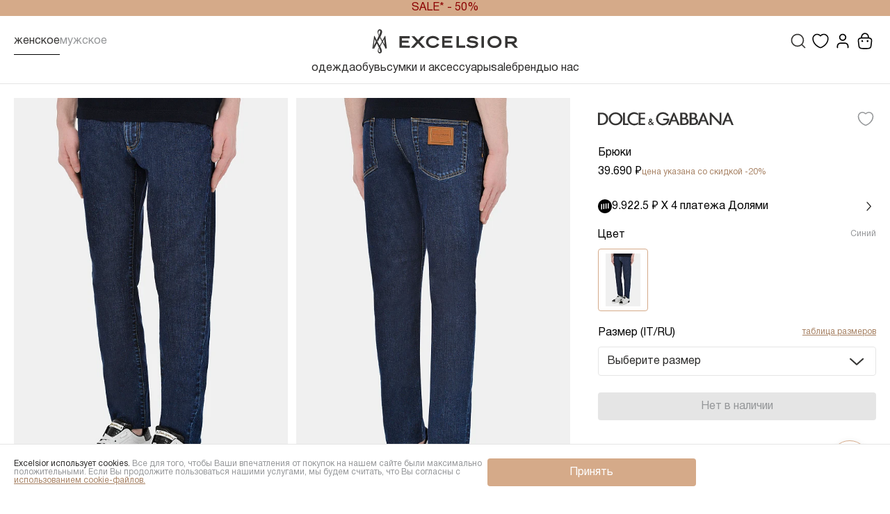

--- FILE ---
content_type: text/html;charset=utf-8
request_url: https://excelsior.fashion/product/dzhinsy-dolce-gabbana-siniy-gy07cd-g8dn0/
body_size: 43549
content:
<!DOCTYPE html><html  lang="ru" data-capo=""><head><meta charset="utf-8">
<meta name="viewport" content="width=device-width, initial-scale=1">
<title>Мужские  DOLCE &amp;amp; GABBANA  купить за 28 350 руб. в интернет-магазине Excelsior, арт: GY07CD G8DN0, цвет: Синий</title>
<script src="https://mc.yandex.ru/metrika/tag.js" async></script>
<script src="https://clickshot.ru/slide-captcha.js"></script>
<style>@font-face{font-display:swap;font-family:Helvetica Neue;font-style:normal;font-weight:100;src:url(/_nuxt/HelveticaNeue-Thin.Bwp6HbWV.woff2) format("woff2"),url(/_nuxt/HelveticaNeue-Thin.ClROxynz.woff) format("woff")}@font-face{font-display:swap;font-family:Helvetica Neue;font-style:normal;font-weight:300;src:url(/_nuxt/HelveticaNeue-Light.CYVMo1b9.woff2) format("woff2"),url(/_nuxt/HelveticaNeue-Light.BUT_cM2u.woff) format("woff")}@font-face{font-display:swap;font-family:Helvetica Neue;font-style:normal;font-weight:400;src:url(/_nuxt/HelveticaNeue-Roman.DLtYtPAt.woff2) format("woff2"),url(/_nuxt/HelveticaNeue-Roman.Dw0WxFpj.woff) format("woff")}@font-face{font-display:swap;font-family:Helvetica Neue;font-style:normal;font-weight:500;src:url(/_nuxt/HelveticaNeue-Medium.CiRBx2aY.woff2) format("woff2"),url(/_nuxt/HelveticaNeue-Medium.BBlmQB4j.woff) format("woff")}@font-face{font-display:swap;font-family:Helvetica Neue;font-style:normal;font-weight:700;src:url(/_nuxt/HelveticaNeue-Bold.Cpuat8ph.woff2) format("woff2"),url(/_nuxt/HelveticaNeue-Bold.1cka47Ih.woff) format("woff")}a,abbr,acronym,address,applet,article,aside,audio,b,big,blockquote,body,canvas,caption,center,cite,code,dd,del,details,dfn,div,dl,dt,em,embed,fieldset,figcaption,figure,footer,form,h1,h2,h3,h4,h6,header,hgroup,html,i,iframe,img,ins,kbd,label,legend,li,mark,menu,nav,object,ol,output,p,pre,q,ruby,s,samp,section,small,span,strike,strong,sub,summary,sup,table,tbody,td,tfoot,th,thead,time,tr,tt,u,ul,var,video{font-size:100%;margin:0;padding:0;vertical-align:baseline}a{text-decoration:none}a:active,a:hover{outline:0}li,ul{list-style-type:none;margin:0;padding:0}h1,h2,h3,h4,h6{font-size:100%;font-weight:400}*,:after,:before,html{box-sizing:border-box}:focus{outline:0}audio,img,video{height:auto;max-width:100%}audio,canvas,iframe,img,svg,video{vertical-align:middle}iframe{border:0}textarea{box-shadow:none;overflow:auto;resize:none;vertical-align:top}button,input,select,textarea{background-color:transparent;border:none;font-size:100%;margin:0;outline:none;-webkit-user-select:none;-moz-user-select:none;user-select:none}button{touch-action:manipulation}@media (-ms-high-contrast:none),screen and (-ms-high-contrast:active){button:active span,button:focus span{left:0;position:relative;top:0}}button,input{line-height:normal}input::-ms-clear,input::-ms-reveal{display:none;height:0;width:0}input::-webkit-search-cancel-button,input::-webkit-search-decoration,input::-webkit-search-results-button,input::-webkit-search-results-decoration{display:none}table{border-collapse:collapse;border-spacing:0;width:100%}td,th{padding:0;text-align:left}button{background-color:transparent;color:unset;cursor:pointer;display:block;padding:0}input::-webkit-inner-spin-button,input::-webkit-outer-spin-button{-webkit-appearance:none;-moz-appearance:none;appearance:none}input[type=number]{-webkit-appearance:textfield;-moz-appearance:textfield;appearance:textfield}@font-face{font-family:swiper-icons;font-style:normal;font-weight:400;src:url(data:application/font-woff;charset=utf-8;base64,\ [base64]//wADZ2x5ZgAAAywAAADMAAAD2MHtryVoZWFkAAABbAAAADAAAAA2E2+eoWhoZWEAAAGcAAAAHwAAACQC9gDzaG10eAAAAigAAAAZAAAArgJkABFsb2NhAAAC0AAAAFoAAABaFQAUGG1heHAAAAG8AAAAHwAAACAAcABAbmFtZQAAA/gAAAE5AAACXvFdBwlwb3N0AAAFNAAAAGIAAACE5s74hXjaY2BkYGAAYpf5Hu/j+W2+MnAzMYDAzaX6QjD6/4//Bxj5GA8AuRwMYGkAPywL13jaY2BkYGA88P8Agx4j+/8fQDYfA1AEBWgDAIB2BOoAeNpjYGRgYNBh4GdgYgABEMnIABJzYNADCQAACWgAsQB42mNgYfzCOIGBlYGB0YcxjYGBwR1Kf2WQZGhhYGBiYGVmgAFGBiQQkOaawtDAoMBQxXjg/wEGPcYDDA4wNUA2CCgwsAAAO4EL6gAAeNpj2M0gyAACqxgGNWBkZ2D4/wMA+xkDdgAAAHjaY2BgYGaAYBkGRgYQiAHyGMF8FgYHIM3DwMHABGQrMOgyWDLEM1T9/w8UBfEMgLzE////P/5//f/V/xv+r4eaAAeMbAxwIUYmIMHEgKYAYjUcsDAwsLKxc3BycfPw8jEQA/[base64]/uznmfPFBNODM2K7MTQ45YEAZqGP81AmGGcF3iPqOop0r1SPTaTbVkfUe4HXj97wYE+yNwWYxwWu4v1ugWHgo3S1XdZEVqWM7ET0cfnLGxWfkgR42o2PvWrDMBSFj/IHLaF0zKjRgdiVMwScNRAoWUoH78Y2icB/yIY09An6AH2Bdu/UB+yxopYshQiEvnvu0dURgDt8QeC8PDw7Fpji3fEA4z/PEJ6YOB5hKh4dj3EvXhxPqH/SKUY3rJ7srZ4FZnh1PMAtPhwP6fl2PMJMPDgeQ4rY8YT6Gzao0eAEA409DuggmTnFnOcSCiEiLMgxCiTI6Cq5DZUd3Qmp10vO0LaLTd2cjN4fOumlc7lUYbSQcZFkutRG7g6JKZKy0RmdLY680CDnEJ+UMkpFFe1RN7nxdVpXrC4aTtnaurOnYercZg2YVmLN/d/gczfEimrE/fs/bOuq29Zmn8tloORaXgZgGa78yO9/cnXm2BpaGvq25Dv9S4E9+5SIc9PqupJKhYFSSl47+Qcr1mYNAAAAeNptw0cKwkAAAMDZJA8Q7OUJvkLsPfZ6zFVERPy8qHh2YER+3i/BP83vIBLLySsoKimrqKqpa2hp6+jq6RsYGhmbmJqZSy0sraxtbO3sHRydnEMU4uR6yx7JJXveP7WrDycAAAAAAAH//wACeNpjYGRgYOABYhkgZgJCZgZNBkYGLQZtIJsFLMYAAAw3ALgAeNolizEKgDAQBCchRbC2sFER0YD6qVQiBCv/H9ezGI6Z5XBAw8CBK/m5iQQVauVbXLnOrMZv2oLdKFa8Pjuru2hJzGabmOSLzNMzvutpB3N42mNgZGBg4GKQYzBhYMxJLMlj4GBgAYow/P/PAJJhLM6sSoWKfWCAAwDAjgbRAAB42mNgYGBkAIIbCZo5IPrmUn0hGA0AO8EFTQAA)}:root{--swiper-theme-color:#007aff}:host{display:block;margin-left:auto;margin-right:auto;position:relative;z-index:1}.swiper{display:block;list-style:none;margin-left:auto;margin-right:auto;overflow:hidden;padding:0;position:relative;z-index:1}.swiper-vertical>.swiper-wrapper{flex-direction:column}.swiper-wrapper{box-sizing:content-box;display:flex;height:100%;position:relative;transition-property:transform;transition-timing-function:var(--swiper-wrapper-transition-timing-function,initial);width:100%;z-index:1}.swiper-android .swiper-slide,.swiper-ios .swiper-slide,.swiper-wrapper{transform:translateZ(0)}.swiper-horizontal{touch-action:pan-y}.swiper-vertical{touch-action:pan-x}.swiper-slide{display:block;flex-shrink:0;height:100%;position:relative;transition-property:transform;width:100%}.swiper-slide-invisible-blank{visibility:hidden}.swiper-autoheight,.swiper-autoheight .swiper-slide{height:auto}.swiper-autoheight .swiper-wrapper{align-items:flex-start;transition-property:transform,height}.swiper-backface-hidden .swiper-slide{backface-visibility:hidden;transform:translateZ(0)}.swiper-3d.swiper-css-mode .swiper-wrapper{perspective:1200px}.swiper-3d .swiper-wrapper{transform-style:preserve-3d}.swiper-3d{perspective:1200px}.swiper-3d .swiper-cube-shadow,.swiper-3d .swiper-slide{transform-style:preserve-3d}.swiper-css-mode>.swiper-wrapper{overflow:auto;scrollbar-width:none;-ms-overflow-style:none}.swiper-css-mode>.swiper-wrapper::-webkit-scrollbar{display:none}.swiper-css-mode>.swiper-wrapper>.swiper-slide{scroll-snap-align:start start}.swiper-css-mode.swiper-horizontal>.swiper-wrapper{scroll-snap-type:x mandatory}.swiper-css-mode.swiper-vertical>.swiper-wrapper{scroll-snap-type:y mandatory}.swiper-css-mode.swiper-free-mode>.swiper-wrapper{scroll-snap-type:none}.swiper-css-mode.swiper-free-mode>.swiper-wrapper>.swiper-slide{scroll-snap-align:none}.swiper-css-mode.swiper-centered>.swiper-wrapper:before{content:"";flex-shrink:0;order:9999}.swiper-css-mode.swiper-centered>.swiper-wrapper>.swiper-slide{scroll-snap-align:center center;scroll-snap-stop:always}.swiper-css-mode.swiper-centered.swiper-horizontal>.swiper-wrapper>.swiper-slide:first-child{margin-inline-start:var(--swiper-centered-offset-before)}.swiper-css-mode.swiper-centered.swiper-horizontal>.swiper-wrapper:before{height:100%;min-height:1px;width:var(--swiper-centered-offset-after)}.swiper-css-mode.swiper-centered.swiper-vertical>.swiper-wrapper>.swiper-slide:first-child{margin-block-start:var(--swiper-centered-offset-before)}.swiper-css-mode.swiper-centered.swiper-vertical>.swiper-wrapper:before{height:var(--swiper-centered-offset-after);min-width:1px;width:100%}.swiper-3d .swiper-slide-shadow,.swiper-3d .swiper-slide-shadow-bottom,.swiper-3d .swiper-slide-shadow-left,.swiper-3d .swiper-slide-shadow-right,.swiper-3d .swiper-slide-shadow-top{height:100%;left:0;pointer-events:none;position:absolute;top:0;width:100%;z-index:10}.swiper-3d .swiper-slide-shadow{background:#00000026}.swiper-3d .swiper-slide-shadow-left{background-image:linear-gradient(270deg,rgba(0,0,0,.5),transparent)}.swiper-3d .swiper-slide-shadow-right{background-image:linear-gradient(90deg,rgba(0,0,0,.5),transparent)}.swiper-3d .swiper-slide-shadow-top{background-image:linear-gradient(0deg,rgba(0,0,0,.5),transparent)}.swiper-3d .swiper-slide-shadow-bottom{background-image:linear-gradient(180deg,rgba(0,0,0,.5),transparent)}.swiper-lazy-preloader{border:4px solid var(--swiper-preloader-color,var(--swiper-theme-color));border-radius:50%;border-top:4px solid transparent;box-sizing:border-box;height:42px;left:50%;margin-left:-21px;margin-top:-21px;position:absolute;top:50%;transform-origin:50%;width:42px;z-index:10}.swiper-watch-progress .swiper-slide-visible .swiper-lazy-preloader,.swiper:not(.swiper-watch-progress) .swiper-lazy-preloader{animation:swiper-preloader-spin 1s linear infinite}.swiper-lazy-preloader-white{--swiper-preloader-color:#fff}.swiper-lazy-preloader-black{--swiper-preloader-color:#000}@keyframes swiper-preloader-spin{0%{transform:rotate(0)}to{transform:rotate(1turn)}}.swiper-grid>.swiper-wrapper{flex-wrap:wrap}.swiper-grid-column>.swiper-wrapper{flex-direction:column;flex-wrap:wrap}:root{--f-button-width:40px;--f-button-height:40px;--f-button-border:0;--f-button-border-radius:0;--f-button-color:#374151;--f-button-bg:#f8f8f8;--f-button-shadow:none;--f-button-transition:all .15s ease;--f-button-transform:none;--f-button-outline-width:1px;--f-button-outline-color:rgba(0,0,0,.7);--f-button-svg-width:20px;--f-button-svg-height:20px;--f-button-svg-stroke-width:1.5;--f-button-svg-fill:none;--f-button-svg-filter:none;--f-button-svg-opacity:1;--f-button-svg-disabled-opacity:.5;--f-button-svg-transition:opacity .15s ease;--f-button-svg-transform:none}.f-button{align-items:center;-webkit-backdrop-filter:var(--f-button-backdrop-filter);backdrop-filter:var(--f-button-backdrop-filter);background:var(--f-button-bg);border:var(--f-button-border);border-radius:var(--f-button-border-radius);box-shadow:var(--f-button-shadow);box-sizing:content-box;color:var(--f-button-color);cursor:pointer;display:flex;height:var(--f-button-height);justify-content:center;margin:0;overflow:hidden;padding:0;pointer-events:all;position:relative;transform:var(--f-button-transform);transition:var(--f-button-transition);width:var(--f-button-width)}@media (hover:hover){.f-button:hover:not([aria-disabled]){background-color:var(--f-button-hover-bg,var(--f-button-bg));color:var(--f-button-hover-color,var(--f-button-color))}}.f-button:active:not([aria-disabled]){background-color:var(--f-button-active-bg,var(--f-button-hover-bg,var(--f-button-bg)));color:var(--f-button-active-color,var(--f-button-hover-color,var(--f-button-color)))}.f-button:focus{outline:none}.f-button:focus-visible{outline:var(--f-button-outline-width) solid var(--f-button-outline-color);outline-offset:var(--f-button-outline-offset);position:relative;z-index:1}.f-button svg{height:var(--f-button-svg-height);transform:var(--f-button-svg-transform);width:var(--f-button-svg-width);fill:var(--f-button-svg-fill);filter:var(--f-button-svg-filter);opacity:var(--f-button-svg-opacity,1);transition:var(--f-button-svg-transition);stroke:currentColor;stroke-width:var(--f-button-svg-stroke-width);stroke-linecap:round;stroke-linejoin:round;pointer-events:none}.f-button[aria-disabled]{cursor:default}.f-button[aria-disabled] svg{opacity:var(--f-button-svg-disabled-opacity)}:root{--f-spinner-color-1:rgba(0,0,0,.1);--f-spinner-color-2:rgba(17,24,28,.8);--f-spinner-width:50px;--f-spinner-height:50px;--f-spinner-border-radius:50%;--f-spinner-border-width:4px}.f-spinner{animation:f-spinner .75s linear infinite,f-fadeIn .2s ease .2s both;border:var(--f-spinner-border-width) solid var(--f-spinner-color-1);border-radius:var(--f-spinner-border-radius);border-top-color:var(--f-spinner-color-2);height:var(--f-spinner-height);left:50%;margin:calc(var(--f-spinner-width)*-.5) 0 0 calc(var(--f-spinner-height)*-.5);padding:0;position:absolute;top:50%;width:var(--f-spinner-width)}@keyframes f-spinner{to{transform:rotate(1turn)}}.f-panzoom,.f-zoomable{align-items:center;display:flex;flex-direction:column;overflow:hidden;position:relative}.f-panzoom:after,.f-panzoom:before,.f-zoomable:after,.f-zoomable:before{content:"";display:block}.f-panzoom:not(.has-controls):before,.f-zoomable:not(.has-controls):before{margin-bottom:auto}.f-panzoom:after,.f-zoomable:after{margin-top:auto}.f-panzoom__wrapper{max-height:100%;max-width:100%;min-height:0;min-width:0;position:relative}.f-panzoom__wrapper.will-zoom-out{cursor:zoom-out}.f-panzoom__wrapper.can-drag{cursor:move;cursor:grab}.f-panzoom__wrapper.will-zoom-in{cursor:zoom-in}.f-panzoom__wrapper.is-dragging{cursor:move;cursor:grabbing}.f-panzoom__wrapper.has-error{display:none}.f-panzoom__content{max-height:100%;max-width:100%;min-height:0;min-width:0}.f-panzoom__content.has-lazyerror,.f-panzoom__content.is-lazyloading{visibility:hidden}img.f-panzoom__content{-o-object-fit:contain;object-fit:contain;transition:none;-webkit-user-select:none;-moz-user-select:none;user-select:none;vertical-align:top}.f-panzoom__wrapper>img.f-panzoom__content{visibility:hidden}.f-panzoom__viewport{display:block;height:100%;left:0;position:absolute;top:0;width:100%;z-index:1}.f-panzoom__viewport>.f-panzoom__content{display:block;height:100%;-o-object-fit:fill;object-fit:fill;width:100%}picture.f-panzoom__content img{height:auto;max-height:100%;-o-object-fit:contain;object-fit:contain;transition:none;-webkit-user-select:none;-moz-user-select:none;user-select:none;vertical-align:top;width:100%}.f-fadeIn{animation:var(--f-transition-duration,.2s) var(--f-transition-easing,ease) var(--f-transition-delay,0s) both f-fadeIn;z-index:2}.f-fadeOut{animation:var(--f-transition-duration,.2s) var(--f-transition-easing,ease) var(--f-transition-delay,0s) both f-fadeOut;z-index:1}@keyframes f-fadeIn{0%{opacity:0}to{opacity:1}}@keyframes f-fadeOut{to{opacity:0}}.f-crossfadeIn{animation:var(--f-transition-duration,.2s) ease both f-crossfadeIn;z-index:2}.f-crossfadeOut{animation:calc(var(--f-transition-duration, .2s)*.2) ease calc(var(--f-transition-duration, .2s)*.8) both f-crossfadeOut;z-index:1}@keyframes f-crossfadeIn{0%{opacity:0}to{opacity:1}}@keyframes f-crossfadeOut{to{opacity:0}}.is-horizontal .f-slideIn.from-next{animation:var(--f-transition-duration,.85s) cubic-bezier(.16,1,.3,1) f-slideInNextX}.is-horizontal .f-slideIn.from-prev{animation:var(--f-transition-duration,.85s) cubic-bezier(.16,1,.3,1) f-slideInPrevX}.is-horizontal .f-slideOut.to-next{animation:var(--f-transition-duration,.85s) cubic-bezier(.16,1,.3,1) f-slideOutNextX}.is-horizontal .f-slideOut.to-prev{animation:var(--f-transition-duration,.85s) cubic-bezier(.16,1,.3,1) f-slideOutPrevX}@keyframes f-slideInPrevX{0%{transform:translate(calc(100% + var(--f-carousel-gap, 0)))}to{transform:translateZ(0)}}@keyframes f-slideInNextX{0%{transform:translate(calc(-100% - var(--f-carousel-gap, 0)))}to{transform:translateZ(0)}}@keyframes f-slideOutNextX{to{transform:translate(calc(-100% - var(--f-carousel-gap, 0)))}}@keyframes f-slideOutPrevX{to{transform:translate(calc(100% + var(--f-carousel-gap, 0)))}}.is-vertical .f-slideIn.from-next{animation:var(--f-transition-duration,.85s) cubic-bezier(.16,1,.3,1) f-slideInNextY}.is-vertical .f-slideIn.from-prev{animation:var(--f-transition-duration,.85s) cubic-bezier(.16,1,.3,1) f-slideInPrevY}.is-vertical .f-slideOut.to-next{animation:var(--f-transition-duration,.85s) cubic-bezier(.16,1,.3,1) f-slideOutNextY}.is-vertical .f-slideOut.to-prev{animation:var(--f-transition-duration,.85s) cubic-bezier(.16,1,.3,1) f-slideOutPrevY}@keyframes f-slideInPrevY{0%{transform:translateY(calc(100% + var(--f-carousel-gap, 0)))}to{transform:translateZ(0)}}@keyframes f-slideInNextY{0%{transform:translateY(calc(-100% - var(--f-carousel-gap, 0)))}to{transform:translateZ(0)}}@keyframes f-slideOutNextY{to{transform:translateY(calc(-100% - var(--f-carousel-gap, 0)))}}@keyframes f-slideOutPrevY{to{transform:translateY(calc(100% + var(--f-carousel-gap, 0)))}}.f-zoomInUp{animation:var(--f-transition-duration,.3s) ease both f-zoomInUp}.f-zoomOutDown{animation:var(--f-transition-duration,.3s) ease both f-zoomOutDown}@keyframes f-zoomInUp{0%{opacity:var(--f-zoomInUp-opacity,0);transform:scale(var(--f-zoomInUp-scale,.975)) translate3d(var(--f-zoomInUp-x,0),var(--f-zoomInUp-y,16px),0)}to{opacity:1;transform:scale(1) translateZ(0)}}@keyframes f-zoomOutDown{to{opacity:0;transform:scale(var(--f-zoomOutDown-scale,.975)) translate3d(var(--f-zoomOutDown-x,0),var(--f-zoomOutDown-y,16px),0)}}.f-throwOutUp{animation:var(--f-throwOutUp-duration,.2s) ease-out both f-throwOutUp}.f-throwOutDown{animation:var(--f-throwOutDown-duration,.2s) ease-out both f-throwOutDown}@keyframes f-throwOutUp{to{opacity:0;transform:translate3d(0,calc(var(--f-throwOutUp-y, 150px)*-1),0)}}@keyframes f-throwOutDown{to{opacity:0;transform:translate3d(0,var(--f-throwOutDown-y,150px),0)}}.f-carousel__slide.has-html{overflow:auto}.f-html{background:var(--f-html-bg);color:var(--f-html-color,currentColor);margin:var(--f-html-margin,0);padding:var(--f-html-padding,2rem);position:relative}.f-html.is-error{text-align:center}.has-gmap .f-html,.has-iframe .f-html,.has-pdf .f-html{box-sizing:border-box;height:100%;min-height:1px;overflow:visible;width:100%}.has-gmap .f-html,.has-pdf .f-html{padding:0}.f-iframe{border:0;display:block;height:100%;margin:0;width:100%}.f-caption{align-self:center;background:var(--f-caption-bg);color:var(--f-caption-color);flex-shrink:0;line-height:var(--f-caption-line-height);font:var(--f-caption-font);margin:var(--f-caption-margin);max-height:calc(80vh - 100px);max-width:100%;overflow:auto;overflow-wrap:anywhere;padding:var(--f-caption-padding,16px 4px)}.has-html5video .f-html,.has-vimeo .f-html,.has-youtube .f-html{aspect-ratio:var(--f-video-aspect-ratio);background:var(--f-video-bg,rgba(0,0,0,.9));height:100%;max-height:var(--f-video-height,540px);max-width:var(--f-video-width,960px);min-height:1px;overflow:visible;padding:0;width:100%}.f-html5video{background:transparent;border:0;display:block;height:100%;width:100%}.f-button.is-arrow{--f-button-width:var(--f-arrow-width,46px);--f-button-height:var(--f-arrow-height,46px);--f-button-svg-width:var(--f-arrow-svg-width,24px);--f-button-svg-height:var(--f-arrow-svg-height,24px);--f-button-svg-stroke-width:var(--f-arrow-svg-stroke-width,1.75);--f-button-border-radius:var(--f-arrow-border-radius,unset);--f-button-bg:var(--f-arrow-bg,transparent);--f-button-hover-bg:var(--f-arrow-hover-bg,var(--f-arrow-bg));--f-button-active-bg:var(--f-arrow-active-bg,var(--f-arrow-hover-bg));--f-button-shadow:var(--f-arrow-shadow);--f-button-color:var(--f-arrow-color);--f-button-hover-color:var(--f-arrow-hover-color,var(--f-arrow-color));--f-button-active-color:var( --f-arrow-active-color,var(--f-arrow-hover-color) );overflow:visible}.f-button.is-arrow.is-next,.f-button.is-arrow.is-prev{position:absolute;transform:translate(0);z-index:20}.is-horizontal .f-button.is-arrow.is-next,.is-horizontal .f-button.is-arrow.is-prev{inset:50% auto auto;transform:translateY(-50%)}.is-horizontal.is-ltr .f-button.is-arrow.is-prev{left:var(--f-arrow-pos,0)}.is-horizontal.is-ltr .f-button.is-arrow.is-next{right:var(--f-arrow-pos,0)}.is-horizontal.is-rtl .f-button.is-arrow.is-prev{right:var(--f-arrow-pos,0);transform:translateY(-50%) rotateY(180deg)}.is-horizontal.is-rtl .f-button.is-arrow.is-next{left:var(--f-arrow-pos,0);transform:translateY(-50%) rotateY(180deg)}.is-vertical.is-ltr .f-button.is-arrow.is-prev,.is-vertical.is-rtl .f-button.is-arrow.is-prev{bottom:auto;left:50%;right:auto;top:var(--f-arrow-pos,0);transform:translate(-50%)}.is-vertical.is-ltr .f-button.is-arrow.is-next,.is-vertical.is-rtl .f-button.is-arrow.is-next{bottom:var(--f-arrow-pos,0);left:50%;right:auto;top:auto;transform:translate(-50%)}.is-vertical .f-button.is-arrow.is-next svg,.is-vertical .f-button.is-arrow.is-prev svg{transform:rotate(90deg)}.f-carousel__toolbar{--f-progressbar-height:100%;-webkit-backdrop-filter:var(--f-toolbar-backdrop-filter);backdrop-filter:var(--f-toolbar-backdrop-filter);background:var(--f-toolbar-bg,none);box-shadow:var(--f-toolbar-shadow,none);color:var(--f-toolbar-color,currentColor);display:grid;font-family:var(--f-toolbar-font,-apple-system,BlinkMacSystemFont,"Segoe UI Adjusted","Segoe UI","Liberation Sans",sans-serif);font-size:var(--f-toolbar-font-size,17px);font-variant-numeric:tabular-nums;font-weight:var(--f-toolbar-font-weight,inherit);grid-template-columns:1fr auto 1fr;line-height:var(--f-toolbar-line-height);margin:var(--f-toolbar-margin,0);padding:var(--f-toolbar-padding,8px);position:relative;text-align:center;text-shadow:var(--f-toolbar-text-shadow);z-index:20;-webkit-font-smoothing:subpixel-antialiased;pointer-events:none;white-space:nowrap}.f-carousel__toolbar.is-absolute{left:0;position:absolute;right:0;top:0}.f-carousel__toolbar__column{align-content:flex-start;display:flex;flex-direction:row;flex-wrap:wrap;gap:var(--f-toolbar-gap,0);pointer-events:none}.f-carousel__toolbar__column.is-left{justify-content:flex-start;justify-self:flex-start}.f-carousel__toolbar__column.is-middle{justify-content:center}.f-carousel__toolbar__column.is-right{flex-flow:nowrap;justify-content:flex-end;justify-self:flex-end}.f-carousel__toolbar__column>*{pointer-events:all}.f-carousel:has(.f-carousel__slide.is-fullsize) [data-panzoom-action=toggleFull] g{display:none}[data-autoplay-action=toggle] svg g:first-child{display:flex}.has-autoplay [data-autoplay-action=toggle] svg g:first-child,[data-autoplay-action=toggle] svg g:last-child{display:none}.has-autoplay [data-autoplay-action=toggle] svg g:last-child{display:flex}:fullscreen [data-fullscreen-action=toggle] svg [data-fullscreen-action=toggle] svg g:first-child{display:none}:fullscreen [data-fullscreen-action=toggle] svg [data-fullscreen-action=toggle] svg g:last-child{display:flex}.f-carousel__counter{background:var(--f-counter-bg);border-radius:var(--f-counter-border-radius);cursor:default;display:flex;flex-direction:row;line-height:var(--f-counter-line-height);margin:var(--f-counter-margin,0);padding:var(--f-counter-padding,4px);position:relative;-webkit-user-select:none;-moz-user-select:none;user-select:none}.f-carousel__counter span{padding:0 var(--f-counter-gap,4px)}:root{--f-thumbs-gap:8px;--f-thumbs-margin:0;--f-thumbs-padding-x:8px;--f-thumbs-padding-y:8px;--f-thumbs-z-index:1;--f-thumb-width:96px;--f-thumb-height:72px;--f-thumb-fit:cover;--f-thumb-opacity:1;--f-thumb-transition:opacity .3s ease,transform .15s ease;--f-thumb-border:none;--f-thumb-border-radius:4px;--f-thumb-transfors:none;--f-thumb-shadow:none;--f-thumb-bg:linear-gradient(rgba(0,0,0,.1),rgba(0,0,0,.05));--f-thumb-focus-shadow:inset 0 0 0 .8px #222,inset 0 0 0 2.25px #fff;--f-thumb-selected-shadow:inset 0 0 0 .8px #222,inset 0 0 0 2.25px #fff}.f-thumbs{--f-carousel-slide-width:calc(var(--f-thumb-width) + var(--f-thumbs-gap));--f-carousel-slide-height:calc(var(--f-thumb-height) + var(--f-thumbs-gap));--f-carousel-gap:0;background:var(--f-thumbs-bg);flex-shrink:0;margin:var(--f-thumbs-margin);max-height:calc(var(--f-carousel-slide-height) + var(--f-thumbs-padding-y)*2);padding:0;-webkit-tap-highlight-color:transparent;overflow:hidden;transition:max-height .3s ease;-webkit-user-select:none;-moz-user-select:none;user-select:none;z-index:var(--f-thumbs-z-index)}.f-thumbs__viewport{display:grid;margin:var(--f-thumbs-padding-y) var(--f-thumbs-padding-x);overflow:visible}.f-thumbs__slide{align-items:center;cursor:pointer;display:flex;flex-direction:column;grid-area:1/1;height:var(--f-carousel-slide-height);margin:0;overflow:visible;padding:calc(var(--f-thumbs-gap)*.5);position:relative;width:var(--f-carousel-slide-width)}.f-thumbs__slide:hover button{opacity:var(--f-thumb-hover-opacity,1);transform:var(--f-thumb-hover-transform,none)}.f-thumbs__slide:hover button:after{border:var(--f-thumb-hover-border,none);box-shadow:var(--f-thumb-hover-shadow,var(--f-thumb-shadow))}.f-thumbs__slide button{all:unset;background:var(--f-thumb-bg);border-radius:var(--f-thumb-border-radius);height:100%;margin:auto;opacity:var(--f-thumb-opacity);outline:none;overflow:visible;padding:0;position:relative;transform:var(--f-thumb-transform);transition:var(--f-thumb-transition);width:100%}.f-thumbs__slide button:after{border:var(--f-thumb-border);border-radius:inherit;box-shadow:var(--f-thumb-shadow);content:"";top:0;right:0;bottom:0;left:0;position:absolute;transition:none;z-index:1}.f-thumbs__slide button:focus-within{opacity:var(--f-thumb-focus-opacity,1);transform:var(--f-thumb-focus-transform,none)}.f-thumbs__slide button:focus-within:after{border:var(--f-thumb-focus-border,none);box-shadow:var(--f-thumb-focus-shadow,var(--f-thumb-shadow))}.f-thumbs__slide:active{opacity:var(--f-thumb-active-opacity,1);transform:var(--f-thumb-active-transform,none)}.f-thumbs__slide:active:after{border:var(--f-thumb-active-border,none);box-shadow:var(--f-thumb-active-shadow,var(--f-thumb-shadow))}.f-thumbs__slide.is-selected{z-index:2}.f-thumbs__slide.is-selected button{opacity:var(--f-thumb-selected-opacity,1);transform:var(--f-thumb-selected-transform,none)}.f-thumbs__slide.is-selected button:after{border:var(--f-thumb-selected-border,none);box-shadow:var(--f-thumb-selected-shadow,var(--f-thumb-shadow))}.f-thumbs__slide img{border-radius:inherit;display:block;height:100%;-o-object-fit:var(--f-thumb-fit);object-fit:var(--f-thumb-fit);pointer-events:none;width:100%}.f-thumbs__slide img.has-lazyerror{display:none}.f-thumbs.is-modern{--f-thumb-clip-width:46px;--f-thumb-extra-gap:16px;--f-carousel-slide-width:calc(var(--f-thumb-clip-width) + var(--f-thumbs-gap));--f-carousel-slide-height:var(--f-thumb-height);--width-diff:calc(var(--f-thumb-width) - var(--f-thumb-clip-width))}.f-thumbs.is-modern .f-thumbs__viewport{margin-left:calc(var(--width-diff)*-1);width:calc(100% + var(--width-diff)*2)}.f-thumbs.is-modern .f-thumbs__slide{--clip-shift:calc((var(--width-diff)*.5)*var(--progress));--clip-path:inset(0 var(--clip-shift) round var(--f-thumb-border-radius,0));left:var(--shift,0);overflow:visible;padding:0;transition:left var(--f-transition-duration) var(--f-transition-easing);will-change:left}.f-thumbs.is-modern .f-thumbs__slide button{border:none;box-shadow:none;clip-path:var(--clip-path);display:block;margin-left:-50%;transition:clip-path var(--f-transition-duration) var(--f-transition-easing),opacity var(--f-thumb-transition-duration,.2s) var(--f-thumb-transition-easing,ease);width:var(--f-thumb-width)}.f-thumbs.is-modern .f-thumbs__slide button:after{display:none}.f-thumbs.is-modern .f-thumbs__slide:focus:not(:focus-visible){outline:none}.f-thumbs.is-modern .f-thumbs__slide:focus-within:not(.is-selected) button:before{border:var(--f-thumb-focus-border,none);border-radius:inherit;bottom:0;box-shadow:var(--f-thumb-focus-shadow,none);content:"";left:var(--clip-shift);position:absolute;right:var(--clip-shift);top:0;transition:border var(--f-transition-duration) var(--f-transition-easing),box-shadow var(--f-transition-duration) var(--f-transition-easing);z-index:1}.f-thumbs.is-modern{--f-transition-duration:.25s;--f-transition-easing:ease-out}.f-thumbs.is-modern.is-syncing{--f-transition-duration:0s}.f-progressbar{animation-name:f-progressbar;animation-play-state:running;animation-timing-function:linear;background:var(--f-progressbar-color,var(--f-carousel-theme-color,#575ad6));height:var(--f-progressbar-height,3px);left:0;pointer-events:none;position:absolute;right:0;top:0;transform:scaleX(0);transform-origin:0;-webkit-user-select:none;-moz-user-select:none;user-select:none;z-index:30}@keyframes f-progressbar{0%{transform:scaleX(0)}to{transform:scaleX(1)}}[data-fullscreen-action=toggle] svg g:first-child{display:flex}[data-fullscreen-action=toggle] svg g:last-child{display:none}:fullscreen [data-fullscreen-action=toggle] svg g:first-child{display:none}:fullscreen [data-fullscreen-action=toggle] svg g:last-child{display:flex}.in-fullscreen-mode>.f-carousel{flex:1;min-height:0!important;min-width:0!important}html.with-fancybox{overflow:visible;scroll-behavior:auto;width:auto}html.with-fancybox body{touch-action:none}html.with-fancybox body.hide-scrollbar{margin-right:calc(var(--f-body-margin, 0px) + var(--f-scrollbar-compensate, 0px));overflow:hidden!important;overscroll-behavior-y:none;width:auto}.fancybox__dialog{background:transparent;border:0;height:100vh;margin:0;max-height:unset;max-width:unset;overflow:hidden;padding:0;width:100%}.fancybox__dialog:focus{outline:none}.fancybox__dialog::backdrop{opacity:0}@supports (height:100dvh){.fancybox__dialog{height:100dvh}}.fancybox__container{--fancybox-color:#dbdbdb;--fancybox-backdrop-bg:rgba(24,24,27,.95);--f-toolbar-margin:0;--f-toolbar-padding:8px;--f-toolbar-gap:0;--f-toolbar-color:#ddd;--f-toolbar-font-size:16px;--f-toolbar-font-weight:500;--f-toolbar-font:-apple-system,BlinkMacSystemFont,"Segoe UI Adjusted","Segoe UI","Liberation Sans",sans-serif;--f-toolbar-line-height:var(--f-button-height);--f-toolbar-text-shadow:1px 1px 1px rgba(0,0,0,.75);--f-toolbar-shadow:none;--f-toolbar-bg:none;--f-counter-margin:0;--f-counter-padding:0px 10px;--f-counter-gap:4px;--f-counter-line-height:var(--f-button-height);--f-carousel-gap:17px;--f-carousel-slide-width:100%;--f-carousel-slide-height:100%;--f-carousel-slide-padding:0;--f-carousel-slide-bg:unset;--f-html-color:#222;--f-html-bg:#fff;--f-error-color:#fff;--f-error-bg:#333;--f-caption-margin:0;--f-caption-padding:16px 4px;--f-caption-color:var(--fancybox-color,#dbdbdb);--f-caption-bg:transparent;--f-caption-font:inherit;--f-caption-line-height:1.375;--f-spinner-color-1:hsla(0,0%,100%,.2);--f-spinner-color-2:hsla(0,0%,100%,.8);--f-spinner-width:50px;--f-spinner-height:50px;--f-spinner-border-radius:50%;--f-spinner-border-width:4px;--f-progressbar-color:hsla(0,0%,100%,.2);--f-button-width:46px;--f-button-height:46px;--f-button-color:#ddd;--f-button-hover-color:#fff;--f-button-outline-width:1px;--f-button-outline-color:hsla(0,0%,100%,.75);--f-button-outline-offset:0px;--f-button-bg:rgba(54,54,54,.75);--f-button-border:0;--f-button-border-radius:0;--f-button-shadow:none;--f-button-transition:all .2s ease;--f-button-transform:none;--f-button-svg-width:24px;--f-button-svg-height:24px;--f-button-svg-stroke-width:1.75;--f-button-svg-filter:drop-shadow(1px 1px 1px rgba(24,24,27,.01)),drop-shadow(1px 2px 1px rgba(24,24,27,.05));--f-button-svg-fill:none;--f-button-svg-disabled-opacity:.5;--f-arrow-pos:32px;--f-arrow-width:50px;--f-arrow-height:50px;--f-arrow-svg-width:24px;--f-arrow-svg-height:24px;--f-arrow-svg-stroke-width:2;--f-arrow-border-radius:50%;--f-arrow-bg:rgba(54,54,54,.65);--f-arrow-color:#ddd;--f-arrow-hover-color:#fff;--f-thumbs-margin:0px;--f-thumbs-padding-x:8px;--f-thumbs-padding-y:8px;--f-thumbs-bg:none;--f-thumb-transition:all .2s ease;--f-thumb-width:94px;--f-thumb-height:76px;--f-thumb-opacity:1;--f-thumb-border:none;--f-thumb-shadow:none;--f-thumb-transform:none;--f-thumb-focus-opacity:1;--f-thumb-focus-border:none;--f-thumb-focus-shadow:inset 0 0 0 2px hsla(0,0%,100%,.65);--f-thumb-focus-transform:none;--f-thumb-hover-opacity:1;--f-thumb-hover-border:none;--f-thumb-hover-transform:none;--f-thumb-active-opacity:var(--f-thumb-hover-opacity);--f-thumb-active-border:var(--f-thumb-hover-border);--f-thumb-active-transform:var(--f-thumb-hover-transform);--f-thumb-selected-opacity:1;--f-thumb-selected-border:none;--f-thumb-selected-shadow:inset 0 0 0 2px #fff;--f-thumb-selected-transform:none;display:flex;flex-direction:column;top:0;right:0;bottom:0;left:0;outline:none;overflow:hidden;position:absolute}.fancybox__container[theme=light]{--fancybox-color:#222;--fancybox-backdrop-bg:hsla(0,0%,100%,.97);--f-toolbar-color:var(--fancybox-color,#222);--f-toolbar-text-shadow:none;--f-toolbar-font-weight:400;--f-html-color:var(--fancybox-color,#222);--f-html-bg:#fff;--f-error-color:#555;--f-error-bg:#fff;--f-video-bg:#fff;--f-caption-color:#333;--f-spinner-color-1:rgba(0,0,0,.2);--f-spinner-color-2:rgba(0,0,0,.8);--f-spinner-border-width:3.5px;--f-progressbar-color:hsla(240,2%,45%,.2);--f-button-color:#333;--f-button-hover-color:#000;--f-button-outline-color:rgba(0,0,0,.85);--f-button-bg:hsla(0,0%,100%,.85);--f-button-svg-stroke-width:1.3;--f-button-svg-filter:none;--f-arrow-bg:hsla(0,0%,100%,.85);--f-arrow-color:#333;--f-arrow-hover-color:#000;--f-arrow-svg-stroke-width:1.3;--f-close-button-color:#555;--f-close-button-hover-color:#000;--f-thumb-bg:linear-gradient(#ebeff2,#e2e8f0);--f-thumb-focus-shadow:0 0 0 1.8px #fff,0px 0px 0px 2.25px #888;--f-thumb-selected-shadow:0 0 0 1.8px #fff,0px 0px 0px 2.25px #000}.fancybox__container::backdrop{background-color:transparent}.fancybox__container .fancybox__carousel>.fancybox__viewport>.fancybox__slide.is-selected>:not(.f-html,.f-panzoom__wrapper,.f-spinner),.fancybox__container .fancybox__carousel>.fancybox__viewport>.fancybox__slide:not(.is-selected),.fancybox__container .fancybox__carousel>:not(.fancybox__viewport),.fancybox__container>:not(.fancybox__carousel){opacity:var(--f-drag-opacity,1)}.fancybox__container:not(.is-ready,.is-hiding){visibility:hidden}.fancybox__container.is-revealing .fancybox__carousel>.fancybox__viewport>.fancybox__slide.is-selected>:not(.f-html,.f-panzoom__wrapper,.f-spinner),.fancybox__container.is-revealing .fancybox__carousel>.fancybox__viewport>.fancybox__slide:not(.is-selected),.fancybox__container.is-revealing .fancybox__carousel>:not(.fancybox__viewport),.fancybox__container.is-revealing>:not(.fancybox__carousel){animation:var(--f-interface-enter-duration,.35s) ease none f-fadeIn}.fancybox__container.is-hiding .fancybox__carousel>.fancybox__viewport>.fancybox__slide.is-selected>:not(.f-html,.f-panzoom__wrapper),.fancybox__container.is-hiding .fancybox__carousel>.fancybox__viewport>.fancybox__slide:not(.is-selected),.fancybox__container.is-hiding .fancybox__carousel>:not(.fancybox__viewport),.fancybox__container.is-hiding>:not(.fancybox__carousel){animation:var(--f-interface-exit-duration,.35s) ease forwards f-fadeOut}.fancybox__container.is-idle .f-carousel__toolbar{opacity:0;pointer-events:none}.fancybox__container.is-idle .f-button.is-arrow{opacity:0}.fancybox__container.is-idle.is-ready .f-carousel__toolbar{animation:f-fadeOut .15s ease-out both;pointer-events:none}.fancybox__container.is-idle.is-ready .f-button.is-arrow{animation:f-fadeOut .15s ease-out both}.fancybox__backdrop{background:var(--fancybox-backdrop-bg);top:0;right:0;bottom:0;left:0;position:fixed;z-index:-1}.fancybox__carousel{display:flex;flex:1;flex-direction:column;min-height:0;min-width:0;overflow-x:clip;overflow-y:visible;position:relative;z-index:10}.fancybox__carousel.is-vertical{--f-carousel-slide-height:100%}.fancybox__carousel.is-ltr{direction:ltr}.fancybox__carousel.is-rtl{direction:rtl}.fancybox__carousel>.f-button.is-arrow:before{content:"";top:-30px;right:-30px;bottom:-30px;left:-30px;position:absolute;z-index:1}.fancybox__carousel>.f-progressbar{background-color:var(--fancybox-color)}.fancybox__viewport{display:grid;flex:1;min-height:0;min-width:0;overflow:visible;position:relative;transform:translate3d(0,var(--f-drag-offset,0),0)}.fancybox__viewport.is-draggable{cursor:move;cursor:grab}.fancybox__viewport.is-dragging{cursor:move;cursor:grabbing}.fancybox__viewport [contenteditable],.fancybox__viewport [data-selectable]{cursor:auto}.fancybox__slide{align-items:center;backface-visibility:hidden;background:var(--f-carousel-slide-bg);box-sizing:border-box;display:flex;flex-direction:column;grid-area:1/1;height:var(--f-carousel-slide-height);margin:0;max-width:100%;min-height:0;min-width:0;padding:var(--f-carousel-slide-padding);position:relative;transform:translateZ(0);width:var(--f-carousel-slide-width);will-change:transform}.fancybox__slide:after,.fancybox__slide:before{content:"";display:block}.fancybox__slide:before{margin-bottom:auto}.fancybox__slide:after{margin-top:auto}.fancybox__slide.is-selected{z-index:1}.fancybox__slide.f-zoomable{overflow:visible}.fancybox__slide.has-error{--f-html-color:var(--f-error-color,--f-html-color);--f-html-bg:var(--f-error-bg,--f-html-bg)}.fancybox__slide.has-html{overflow:auto;padding:8px}.fancybox__slide.has-close-btn{padding-top:34px}.fancybox__slide .f-button[data-fancybox-close]{--f-button-width:var(--f-close-button-width,34px);--f-button-height:var(--f-close-button-height,34px);--f-button-border-radius:var(--f-close-border-radius,4px);--f-button-color:var(--f-close-button-color,#fff);--f-button-hover-color:var(--f-close-button-hover-color,#fff);--f-button-bg:var(--f-close-button-bg,transparent);--f-button-hover-bg:var(--f-close-button-hover-bg,transparent);--f-button-active-bg:var(--f-close-button-active-bg,transparent);--f-button-svg-width:var(--f-close-button-svg-width,22px);--f-button-svg-height:var(--f-close-button-svg-height,22px);position:absolute;right:0;top:calc(var(--f-button-height)*-1);z-index:40}.fancybox__slide .f-spinner{cursor:pointer}.fancybox__container.is-closing .f-caption,.fancybox__slide.is-loading .f-caption{visibility:hidden}:focus{outline:none}*{-webkit-tap-highlight-color:rgba(0,0,0,0)}html{scroll-behavior:smooth}body{font-family:Helvetica Neue,Arial,sans-serif;font-size:16px;font-weight:400}body:has(.detail) .footer{padding-bottom:100px}@media screen and (max-width:767px){body:has(.select__case){overflow:hidden}}.content>div{display:flex;flex-direction:column;min-height:100dvh}.container{margin:0 auto;max-width:1480px;padding:0 20px;width:100%}.btn{align-items:center;cursor:pointer;display:flex;font-family:Helvetica Neue,Arial,sans-serif;justify-content:center;width:100%}.btn__text{font-size:16px}.btn--gold{background-color:#d5aa89;border-radius:4px;color:#fff;padding:8.5px 20px;transition:all .2s ease-in-out}@media (hover:hover) and (pointer:fine){.btn--gold:hover{background-color:#a68062;transition:all .2s ease-in-out}}.btn--gold:active{background-color:#2b2a29;transition:all .2s ease-in-out}.btn--loading{background-color:#2b2a29;cursor:default;pointer-events:none}.btn--loading .btn__text{display:none}.btn--loading:after{background-image:url(/_nuxt/loader.CJ9TiIsK.gif);background-position:50%;background-repeat:no-repeat;background-size:contain;content:"";height:22px;width:22px}@keyframes rotate{0%{transform:rotate(0)}to{transform:rotate(1turn)}}.btn--disabled,.btn:disabled{background-color:#e5e5e5;color:#949698;cursor:default;pointer-events:none}::-webkit-scrollbar{width:4px}::-webkit-scrollbar-thumb{background-clip:content-box;background-color:#e5e5e5;border:1px solid transparent;border-radius:0}::-webkit-scrollbar-track{background-color:#faf9f8}.item-counter{align-items:center;background-color:#a68062;border-radius:100%;color:#fff;display:flex;font-size:8px;height:12px;justify-content:center;position:absolute;right:-3px;top:-2px;width:13px}.custom-radio{cursor:pointer;display:flex;gap:14px;padding:4px 0}.custom-radio:before{background-image:url("data:image/svg+xml;charset=utf-8,%3Csvg xmlns='http://www.w3.org/2000/svg' width='20' height='20' fill='none' viewBox='0 0 20 20'%3E%3Crect width='19' height='19' x='.5' y='.5' stroke='%23000' rx='9.5'/%3E%3C/svg%3E");background-position:50%;background-repeat:no-repeat;content:"";cursor:pointer;display:inline-block;flex:0 0 auto;height:24px;width:24px}.custom-radio--disabled{cursor:default}.custom-radio--disabled .custom-radio__title{color:#949698}.custom-radio--disabled:before{cursor:default;opacity:.2}.custom-radio:has(input:disabled){cursor:default}.custom-radio:has(input:disabled) .custom-radio__title{color:#949698}.custom-radio:has(input:disabled):before{cursor:default;opacity:.2}.custom-radio__title{font-size:16px;line-height:135%}.custom-radio__text{color:#949698;font-size:12px;margin-top:8px}.custom-radio input{display:none}.custom-radio:has(input:checked):before{background-image:url("data:image/svg+xml;charset=utf-8,%3Csvg xmlns='http://www.w3.org/2000/svg' width='24' height='24' fill='none' viewBox='0 0 24 24'%3E%3Crect width='19.2' height='19.2' x='2.4' y='2.4' stroke='%23000' stroke-width='.8' rx='9.6'/%3E%3Cpath fill='%23000' d='M12 16a3.9 3.9 0 0 1-1.56-.315 4 4 0 0 1-1.27-.855 4 4 0 0 1-.855-1.27A3.9 3.9 0 0 1 8 12q0-.83.315-1.56.316-.73.855-1.27.54-.54 1.27-.855A3.9 3.9 0 0 1 12 8q.83 0 1.56.315t1.27.855.855 1.27T16 12t-.315 1.56-.855 1.27-1.27.855A3.9 3.9 0 0 1 12 16'/%3E%3C/svg%3E")}.custom-checkbox{cursor:pointer;display:flex;gap:14px}.custom-checkbox__title{font-size:16px;line-height:135%}.custom-checkbox input{display:none}.custom-checkbox:before{background-image:url("data:image/svg+xml;charset=utf-8,%3Csvg xmlns='http://www.w3.org/2000/svg' width='20' height='20' fill='none' viewBox='0 0 20 20'%3E%3Crect width='19' height='19' x='.5' y='.5' stroke='%23000' rx='3.5'/%3E%3C/svg%3E");background-position:50%;background-repeat:no-repeat;content:"";cursor:pointer;display:inline-block;flex:0 0 auto;height:20px;width:20px}.custom-checkbox--error:before{border:1px solid red;border-radius:4px}.custom-checkbox:has(input:disabled){cursor:default}.custom-checkbox:has(input:disabled) .custom-checkbox__title{color:#949698}.custom-checkbox:has(input:disabled):before{cursor:default;opacity:.2}.custom-checkbox:has(input:checked):before{background-image:url("data:image/svg+xml;charset=utf-8,%3Csvg xmlns='http://www.w3.org/2000/svg' width='24' height='24' fill='none' viewBox='0 0 24 24'%3E%3Crect width='19.2' height='19.2' x='2.4' y='2.4' stroke='%23000' stroke-width='.8' rx='2.8'/%3E%3Cpath fill='%23000' d='m5.16 12.066 3.741 3.857c.807.826 1.342.88 2.062.134l7.592-7.795c.195-.202.102-.801-.094-1.003s-.789-.287-.985-.086L9.86 14.995l-3.766-3.883c-.196-.202-.672-.182-.868.02s-.26.732-.064.934'/%3E%3C/svg%3E")}.custom-checbox-btn{border:1px solid #e5e5e5;border-radius:4px;cursor:pointer;display:inline-flex;padding:4px 36px 4px 16px;position:relative}.custom-checbox-btn:has(input:checked){background-color:#d5aa89;border-color:#d5aa89;color:#fff}.custom-checbox-btn:has(input:checked) .custom-checbox-btn__close{display:block}.custom-checbox-btn input{display:none}.custom-checbox-btn__close{display:none;position:absolute;right:12px;top:50%;transform:translateY(-50%)}.clusterer__text{font-family:Helvetica Neue,Arial,sans-serif}@keyframes shake-up-down{0%,to{transform:translateY(0)}25%{transform:translateY(-2px)}50%{transform:translateY(2px)}75%{transform:translateY(-2px)}}@keyframes shake-up-down-left{0%{transform:translateY(0) translate(-20px)}25%{transform:translateY(-6px) translate(-20px)}50%{transform:translateY(6px) translate(-20px)}75%{transform:translateY(-6px) translate(-20px)}to{transform:translateY(0) translate(-20px)}}.animation--up{animation:shake-up-down .5s ease-in-out infinite}.animation--up-right{animation:shake-up-down-left .5s ease-in-out infinite}.navbar{display:flex;flex:0 0 auto;flex-direction:column;gap:12px;height:-moz-fit-content;height:fit-content;padding-right:10px;position:sticky;top:160px;width:215px}.navbar__item{color:#2b2a29;font-family:Helvetica Neue,Arial,sans-serif;padding:4px 0 8px;text-align:left}@media screen and (max-width:767px){.navbar{display:none}}@keyframes fadeInUp{0%{opacity:0;transform:translate3d(0,100%,0)}to{opacity:1;transform:translateZ(0)}}.main__image{margin-bottom:48px}.main__image img{width:100%}.main__blocks{display:flex;gap:20px;margin-bottom:48px}.main__blocks .main__block{margin-bottom:0}.main__block{display:block;margin-bottom:48px;max-height:800px;overflow:hidden;position:relative;width:100%}.main__block img{aspect-ratio:1.2/1;height:100%;-o-object-fit:cover;object-fit:cover;width:100%}.main__block:last-child{margin-bottom:0}.main__block-info{bottom:32px;left:50%;position:absolute;transform:translate(-50%);width:100%;z-index:1}.main__block:after{background:linear-gradient(0deg,#000,#00000042 35%);bottom:0;content:"";height:100%;left:0;opacity:.6;position:absolute;width:100%}.main__block-title{margin-bottom:12px;text-transform:uppercase}.main__block-text,.main__block-title{color:#fff;text-align:center}.main__brands-slide,.main__brands-slide .swiper-card{width:157px}.main__brands .swiper-prev{left:0}.main__brands .swiper-next,.main__brands .swiper-prev{background-image:url("data:image/svg+xml;charset=utf-8,%3Csvg xmlns='http://www.w3.org/2000/svg' width='30' height='30' fill='none' viewBox='0 0 30 30'%3E%3Cpath fill='%23363534' d='M19.8 25.209a.94.94 0 0 0 .707-.325 1.204 1.204 0 0 0 0-1.568l-7.385-8.192 7.385-8.193a1.205 1.205 0 0 0 0-1.568.937.937 0 0 0-1.413 0l-8.09 8.977a1.204 1.204 0 0 0 0 1.567l8.09 8.977c.2.221.453.325.706.325'/%3E%3C/svg%3E");cursor:pointer;display:inline-block;height:30px;pointer-events:all;position:absolute;top:0;width:30px;z-index:2}.main__brands .swiper-next{right:0;transform:rotate(180deg)}.main__brands .swiper-button-disabled{opacity:.4}.main__brands .swiper-slide{align-items:center;display:flex;justify-content:center}.main__brands .swiper-navigations{left:0;position:absolute;top:50%;width:100%}.main__brands-swiper{height:500px}.main__brands-container{display:flex;flex-wrap:wrap;gap:40px}.main__brands-item{position:relative;width:calc(50% - 40px)}.main__brands-item img{height:100%;max-height:500px;-o-object-fit:cover;object-fit:cover;-o-object-position:top;object-position:top;width:100%}.main__brands-item:after{background:linear-gradient(0deg,#fff,#ffffff1a 40%);bottom:0;content:"";height:100%;left:0;opacity:1;position:absolute;width:100%}.main__brands-svg{bottom:0;left:50%;max-width:360px;position:absolute;transform:translate(-50%);z-index:1}.main .main-swiper,.main .main__brands,.main .swiper-catalog,.main__sale{margin-bottom:48px}.main__sale{position:relative}.main__sale-container{left:50%;position:absolute;top:50%;transform:translate(-50%,-50%)}.main__sale-title{font-size:40px;margin-bottom:10px}.main__sale-text,.main__sale-title{color:#fff;line-height:135%;text-align:center}.main__sale-text{font-size:16px}@media screen and (max-width:767px){.main__blocks{flex-direction:column}.main__brands-container{flex-direction:column;gap:20px}.main__brands-item{transform:translate(-20px);width:calc(100% + 40px)}.main__brands-item:last-child{order:-1}.main__brands-item .swiper-navigations{display:none}.main__brands .swiper{height:80vw;padding:0 20px;transform:translate(-20px);width:calc(100% + 40px)}.main__sale-title{font-size:24px}.main__sale-text{font-size:16px}.main__sale-container{width:100%}}.otp-input{border:1px solid #e5e5e5;border-radius:4px;flex:1 1 auto;font-family:Helvetica Neue,Arial,sans-serif;font-size:18px;height:46px;padding:0;text-align:center;width:100%}.otp-input-container{gap:12px;justify-content:center;padding:0 32px}.cookie{background-color:#fff;border-top:1px solid #e5e5e5;bottom:0;left:0;padding:20px 0;position:fixed;width:100%;z-index:100}.cookie__container{align-items:center;display:flex;gap:120px;justify-content:space-between}.cookie__btn{max-width:300px;width:-moz-fit-content;width:fit-content;width:100%}.cookie__text{color:#949698;font-size:12px}.cookie__text span{color:#2b2a29}.cookie__text a{color:#a68062;text-decoration:underline}@media screen and (max-width:576px){.cookie__container{flex-direction:column;gap:24px}.cookie__text span{display:block;font-size:16px;margin-bottom:16px}.cookie__btn{max-width:none;width:100%}}.iziToast{font-family:Helvetica Neue,Arial,sans-serif!important}.iziToast.iziToast-color-red{background-color:#363534d9!important;border-color:#363534d9!important}.iziToast.iziToast-animateInside .iziToast-icon,.iziToast.iziToast-animateInside .iziToast-message,.iziToast.iziToast-animateInside .iziToast-title{opacity:1!important}.iziToast .revealIn,.iziToast .slideIn{animation:none!important}.iziToast.iziToast-color-green{background-color:#363534d9!important;border-color:#363534d9!important}.iziToast.iziToast-color-red .iziToast-progressbar>div{background-color:#ff6868!important}.iziToast.iziToast-color-green .iziToast-progressbar>div{background-color:#89d58c!important}.iziToast .iziToast-texts{display:flex!important;flex-direction:column;gap:4px}.iziToast .iziToast-texts .iziToast-title{color:#fff!important;font-size:12px!important;font-weight:400}.iziToast .iziToast-texts .iziToast-message{color:#fff!important;font-size:10px!important;max-width:187px!important}.iziToast .iziToast-icon.ico-error{background-image:url("data:image/svg+xml;charset=utf-8,%3Csvg xmlns='http://www.w3.org/2000/svg' width='35' height='36' fill='none' viewBox='0 0 35 36'%3E%3Cpath fill='%23949698' d='M6.672 7.173a15.313 15.313 0 1 1 21.655 21.655 15.315 15.315 0 0 1-21.708.053 15.31 15.31 0 0 1 .053-21.708M5.47 18a11.97 11.97 0 0 0 2.447 7.264L24.764 8.416A11.97 11.97 0 0 0 17.5 5.97c-6.634 0-12.031 5.4-12.031 12.031m24.062 0a11.97 11.97 0 0 0-2.447-7.264L10.236 27.584a11.97 11.97 0 0 0 7.264 2.447c6.63 0 12.031-5.397 12.031-12.03'/%3E%3C/svg%3E")!important}.iziToast .iziToast-icon.ico-error,.iziToast .iziToast-icon.ico-success{background-repeat:no-repeat!important;height:35px!important;width:35px!important}.iziToast .iziToast-icon.ico-success{background-image:url("data:image/svg+xml;charset=utf-8,%3Csvg xmlns='http://www.w3.org/2000/svg' width='35' height='36' fill='none' viewBox='0 0 35 36'%3E%3Cpath fill='%23949698' d='m3.253 18.517 7.964 8.1c1.717 1.735 2.855 1.848 4.39.281l16.163-16.37c.417-.424.217-1.682-.2-2.106-.416-.424-1.68-.604-2.096-.18L13.257 24.669l-8.02-8.155c-.417-.424-1.43-.383-1.848.041-.417.424-.553 1.538-.136 1.962'/%3E%3C/svg%3E")!important}.iziToast>.iziToast-body .iziToast-icon{left:-7px!important;top:40%!important}.iziToast>.iziToast-close{background-image:url("data:image/svg+xml;charset=utf-8,%3Csvg xmlns='http://www.w3.org/2000/svg' width='20' height='20' fill='none' viewBox='0 0 20 20'%3E%3Cpath fill='%23949698' fill-rule='evenodd' d='M5.005 15.776c.12.13.27.19.422.19s.303-.06.422-.19l4.445-4.812 4.444 4.812c.12.13.27.19.422.19s.303-.06.422-.19a.69.69 0 0 0 0-.914l-4.414-4.78 4.414-4.778a.69.69 0 0 0 0-.915.57.57 0 0 0-.844 0l-4.444 4.812L5.849 4.39a.57.57 0 0 0-.844 0 .69.69 0 0 0 0 .915l4.414 4.779-4.414 4.779a.69.69 0 0 0 0 .914' clip-rule='evenodd'/%3E%3C/svg%3E")!important;background-position:12px 8px!important;background-size:20px!important;opacity:1!important}.btn-fixed{bottom:30px;display:flex;justify-content:flex-end;pointer-events:none;position:fixed;right:30px;z-index:10}.btn-fixed,.btn-fixed--active{transition:all .4s ease-in-out}.btn-fixed--active{bottom:120px}.btn-fixed__case{align-items:center;background-color:#fff;border:1px solid #d5aa89;border-radius:100%;box-shadow:0 2px 10px #0000001a;cursor:pointer;display:flex;flex:0 0 auto;height:56px;justify-content:center;pointer-events:all;width:56px}@media screen and (max-width:767px){.btn-fixed{bottom:90px}}.loyal-card{border:1px solid #e5e5e5;border-radius:8px;display:flex;flex:1 1 auto;flex-direction:column}.loyal-card__info{color:#2b2a29;font-size:14px;line-height:135%;padding:20px 23px 20px 20px}.loyal-card--active{border-color:#a68062}.loyal-card--active svg{fill:#a68062}.loyal-card__icon{display:flex;justify-content:flex-end}.loyal-card__img img,.loyal-card__img svg{border-radius:8px;width:100%}.loyal-card__img svg{height:100%}@media screen and (max-width:767px){.loyal-card{max-width:500px;width:100%}}.accent-text{color:#a68062;white-space:nowrap}.bonus-card{border:1px solid #e5e5e5;border-radius:8px;display:flex;flex-direction:column;gap:20px;padding:12px}.bonus-card__header{align-items:center;display:flex;justify-content:space-between}.bonus-card__text{font-size:12px;font-weight:400;line-height:135%}.bonus-card__text span{color:#a68062}.bonus-card__tag{align-items:center;background-color:#000;border-radius:2px;color:#fff;display:flex;flex-direction:column;font-size:10px;font-weight:400;justify-content:center;line-height:135%;min-height:22px;padding:2px 5px}.bonus-card__tag--add{background-color:#d5aa89}.bonus-card__date{font-size:12px;font-weight:400;line-height:135%}</style>
<style>.vfm--fixed{position:fixed}.vfm--absolute{position:absolute}.vfm--inset{bottom:0;left:0;right:0;top:0}.vfm--overlay{background-color:#00000080;z-index:-1}.vfm--prevent-none{pointer-events:none}.vfm--prevent-auto{pointer-events:auto}.vfm--outline-none:focus{outline:none}@keyframes fade-in{0%{opacity:0}to{opacity:1}}@keyframes fade-out{0%{opacity:1}to{opacity:0}}.vfm-fade-enter-active{animation:fade-in .3s ease}.vfm-fade-leave-active{animation:fade-out .3s ease}.vfm-bounce-back{transition-duration:.3s;transition-property:transform}.vfm-slide-down-enter-active,.vfm-slide-down-leave-active,.vfm-slide-up-enter-active,.vfm-slide-up-leave-active{transition:transform .3s ease}.vfm-slide-down-enter-from,.vfm-slide-down-leave-to{transform:translateY(100vh)!important}.vfm-slide-up-enter-from,.vfm-slide-up-leave-to{transform:translateY(-100vh)!important}.vfm-slide-left-enter-active,.vfm-slide-left-leave-active,.vfm-slide-right-enter-active,.vfm-slide-right-leave-active{transition:transform .3s ease}.vfm-slide-right-enter-from,.vfm-slide-right-leave-to{transform:translate(100vw)!important}.vfm-slide-left-enter-from,.vfm-slide-left-leave-to{transform:translate(-100vw)!important}.vfm-swipe-banner-back,.vfm-swipe-banner-forward{bottom:0;position:fixed;top:0;width:27px;z-index:10}.vfm-swipe-banner-back{left:0}.vfm-swipe-banner-forward{right:0}</style>
<style>.iziToast-capsule{backface-visibility:hidden;font-size:0;height:0;transform:translateZ(0);transition:transform .5s cubic-bezier(.25,.8,.25,1),height .5s cubic-bezier(.25,.8,.25,1);width:100%}.iziToast-capsule,.iziToast-capsule *{box-sizing:border-box}.iziToast-overlay{bottom:-100px;display:block;left:0;position:fixed;right:0;top:-100px;z-index:997}.iziToast{background:#ededede6;border-color:#ededede6;clear:both;cursor:default;display:inline-block;font-family:Lato,Tahoma,Arial;font-size:14px;padding:8px 45px 9px 0;pointer-events:all;position:relative;transform:translate(0);width:100%;-webkit-touch-callout:none;min-height:54px;-webkit-user-select:none;-moz-user-select:none;user-select:none}.iziToast>.iziToast-progressbar{background:#fff3;bottom:0;left:0;position:absolute;width:100%;z-index:1}.iziToast>.iziToast-progressbar>div{background:#0000004d;border-radius:0 0 3px 3px;height:2px;width:100%}.iziToast.iziToast-balloon:before{border-left:15px solid transparent;border-radius:0;border-right:0 solid transparent;border-top:10px solid #000;border-top-color:inherit;content:"";height:0;left:auto;position:absolute;right:8px;top:100%;width:0}.iziToast.iziToast-balloon .iziToast-progressbar{bottom:auto;top:0}.iziToast.iziToast-balloon>div{border-radius:0 0 0 3px}.iziToast>.iziToast-cover{background-color:#0000001a;background-position:50% 50%;background-repeat:no-repeat;background-size:100%;bottom:0;height:100%;left:0;margin:0;position:absolute;top:0}.iziToast>.iziToast-close{background:url([data-uri]) no-repeat 50% 50%;background-size:8px;border:0;cursor:pointer;height:100%;opacity:.6;outline:0;padding:0;position:absolute;right:0;top:0;width:42px}.iziToast>.iziToast-close:hover{opacity:1}.iziToast>.iziToast-body{height:auto;margin:0 0 0 15px;min-height:36px;padding:0 0 0 10px;position:relative;text-align:left}.iziToast>.iziToast-body:after{clear:both;content:"";display:table}.iziToast>.iziToast-body .iziToast-texts{display:inline-block;float:left;margin:10px 0 0;padding-right:2px}.iziToast>.iziToast-body .iziToast-inputs{float:left;margin:3px -2px;min-height:19px}.iziToast>.iziToast-body .iziToast-inputs>input:not([type=checkbox]):not([type=radio]),.iziToast>.iziToast-body .iziToast-inputs>select{background:#0000001a;border:0;border-radius:2px;box-shadow:0 0 0 1px #0003;color:#000;display:inline-block;font-size:13px;letter-spacing:.02em;margin:2px;min-height:26px;padding:4px 7px;position:relative}.iziToast>.iziToast-body .iziToast-inputs>input:not([type=checkbox]):not([type=radio]):focus,.iziToast>.iziToast-body .iziToast-inputs>select:focus{box-shadow:0 0 0 1px #0009}.iziToast>.iziToast-body .iziToast-buttons{float:left;margin:4px -2px;min-height:17px}.iziToast>.iziToast-body .iziToast-buttons>a,.iziToast>.iziToast-body .iziToast-buttons>button,.iziToast>.iziToast-body .iziToast-buttons>input:not([type=checkbox]):not([type=radio]){background:#0000001a;border:0;border-radius:2px;color:#000;cursor:pointer;display:inline-block;font-size:12px;letter-spacing:.02em;margin:2px;padding:5px 10px;position:relative}.iziToast>.iziToast-body .iziToast-buttons>a:hover,.iziToast>.iziToast-body .iziToast-buttons>button:hover,.iziToast>.iziToast-body .iziToast-buttons>input:not([type=checkbox]):not([type=radio]):hover{background:#0003}.iziToast>.iziToast-body .iziToast-buttons>a:focus,.iziToast>.iziToast-body .iziToast-buttons>button:focus,.iziToast>.iziToast-body .iziToast-buttons>input:not([type=checkbox]):not([type=radio]):focus{box-shadow:0 0 0 1px #0009}.iziToast>.iziToast-body .iziToast-buttons>a:active,.iziToast>.iziToast-body .iziToast-buttons>button:active,.iziToast>.iziToast-body .iziToast-buttons>input:not([type=checkbox]):not([type=radio]):active{top:1px}.iziToast>.iziToast-body .iziToast-icon{color:#000;display:table;font-size:23px;height:24px;left:0;line-height:24px;margin-top:-12px;position:absolute;top:50%;width:24px}.iziToast>.iziToast-body .iziToast-icon.ico-info{background:url([data-uri]) no-repeat 50% 50%;background-size:85%}.iziToast>.iziToast-body .iziToast-icon.ico-warning{background:url([data-uri]) no-repeat 50% 50%;background-size:85%}.iziToast>.iziToast-body .iziToast-icon.ico-error{background:url([data-uri]) no-repeat 50% 50%;background-size:80%}.iziToast>.iziToast-body .iziToast-icon.ico-success{background:url([data-uri]) no-repeat 50% 50%;background-size:85%}.iziToast>.iziToast-body .iziToast-icon.ico-question{background:url([data-uri]) no-repeat 50% 50%;background-size:85%}.iziToast>.iziToast-body .iziToast-message,.iziToast>.iziToast-body .iziToast-title{float:left;font-size:14px;line-height:16px;padding:0;text-align:left;white-space:normal}.iziToast>.iziToast-body .iziToast-title{color:#000;margin:0}.iziToast>.iziToast-body .iziToast-message{color:#0009;margin:0 0 10px}.iziToast.iziToast-animateInside .iziToast-buttons-child,.iziToast.iziToast-animateInside .iziToast-icon,.iziToast.iziToast-animateInside .iziToast-inputs-child,.iziToast.iziToast-animateInside .iziToast-message,.iziToast.iziToast-animateInside .iziToast-title{opacity:0}.iziToast-target{margin:0 auto;position:relative;width:100%}.iziToast-target .iziToast-capsule{overflow:hidden}.iziToast-target .iziToast-capsule:after{clear:both;content:" ";display:block;font-size:0;height:0;visibility:hidden}.iziToast-target .iziToast-capsule .iziToast{float:left;width:100%}.iziToast-wrapper{display:flex;flex-direction:column;pointer-events:none;position:fixed;width:100%;z-index:99999}.iziToast-wrapper .iziToast.iziToast-balloon:before{border-left:15px solid transparent;border-right:0 solid transparent;border-top:10px solid #000;border-top-color:inherit;left:auto;right:8px}.iziToast-wrapper-bottomLeft{bottom:0;left:0;text-align:left}.iziToast-wrapper-bottomLeft .iziToast.iziToast-balloon:before,.iziToast-wrapper-topLeft .iziToast.iziToast-balloon:before{border-left:0 solid transparent;border-right:15px solid transparent;left:8px;right:auto}.iziToast-wrapper-bottomRight{bottom:0;right:0;text-align:right}.iziToast-wrapper-topLeft{left:0;text-align:left;top:0}.iziToast-wrapper-topRight{right:0;text-align:right;top:0}.iziToast-wrapper-topCenter{left:0;right:0;text-align:center;top:0}.iziToast-wrapper-bottomCenter,.iziToast-wrapper-center{bottom:0;left:0;right:0;text-align:center}.iziToast-wrapper-center{align-items:center;flex-flow:column;justify-content:center;top:0}.iziToast-rtl{direction:rtl;font-family:Tahoma,Lato,Arial;padding:8px 0 9px 45px}.iziToast-rtl .iziToast-cover{left:auto;right:0}.iziToast-rtl .iziToast-close{left:0;right:auto}.iziToast-rtl .iziToast-body{margin:0 16px 0 0;padding:0 10px 0 0;text-align:right}.iziToast-rtl .iziToast-body .iziToast-buttons,.iziToast-rtl .iziToast-body .iziToast-inputs,.iziToast-rtl .iziToast-body .iziToast-message,.iziToast-rtl .iziToast-body .iziToast-texts,.iziToast-rtl .iziToast-body .iziToast-title{float:right;text-align:right}.iziToast-rtl .iziToast-body .iziToast-icon{left:auto;right:0}@media only screen and (min-width:568px){.iziToast-wrapper{padding:10px 15px}.iziToast{border-radius:3px;margin:5px 0;width:auto}.iziToast:after{border-radius:3px;box-shadow:inset 0 -10px 20px -10px #0003,inset 0 0 5px #0000001a,0 8px 8px -5px #00000040;content:"";height:100%;left:0;position:absolute;top:0;width:100%;z-index:-1}.iziToast:not(.iziToast-rtl) .iziToast-cover{border-radius:3px 0 0 3px}.iziToast.iziToast-rtl .iziToast-cover{border-radius:0 3px 3px 0}.iziToast.iziToast-color-dark:after{box-shadow:inset 0 -10px 20px -10px #ffffff4d,0 10px 10px -5px #00000040}.iziToast.iziToast-balloon .iziToast-progressbar{background:0 0}.iziToast.iziToast-balloon:after{box-shadow:0 10px 10px -5px #00000040,inset 0 10px 20px -5px #00000040}.iziToast-target .iziToast:after{box-shadow:inset 0 -10px 20px -10px #0003,inset 0 0 5px #0000001a}}.iziToast.iziToast-theme-dark{background:#565c70;border-color:#565c70}.iziToast.iziToast-theme-dark .iziToast-title{color:#fff}.iziToast.iziToast-theme-dark .iziToast-message{color:#ffffffb3;font-weight:300}.iziToast.iziToast-theme-dark .iziToast-close{background:url([data-uri]) no-repeat 50% 50%;background-size:8px}.iziToast.iziToast-theme-dark .iziToast-icon{color:#fff}.iziToast.iziToast-theme-dark .iziToast-icon.ico-info{background:url([data-uri]) no-repeat 50% 50%;background-size:85%}.iziToast.iziToast-theme-dark .iziToast-icon.ico-warning{background:url([data-uri]) no-repeat 50% 50%;background-size:85%}.iziToast.iziToast-theme-dark .iziToast-icon.ico-error{background:url([data-uri]) no-repeat 50% 50%;background-size:80%}.iziToast.iziToast-theme-dark .iziToast-icon.ico-success{background:url([data-uri]) no-repeat 50% 50%;background-size:85%}.iziToast.iziToast-theme-dark .iziToast-icon.ico-question{background:url([data-uri]) no-repeat 50% 50%;background-size:85%}.iziToast.iziToast-theme-dark .iziToast-buttons>a,.iziToast.iziToast-theme-dark .iziToast-buttons>button,.iziToast.iziToast-theme-dark .iziToast-buttons>input{background:#ffffff1a;color:#fff}.iziToast.iziToast-theme-dark .iziToast-buttons>a:hover,.iziToast.iziToast-theme-dark .iziToast-buttons>button:hover,.iziToast.iziToast-theme-dark .iziToast-buttons>input:hover{background:#fff3}.iziToast.iziToast-theme-dark .iziToast-buttons>a:focus,.iziToast.iziToast-theme-dark .iziToast-buttons>button:focus,.iziToast.iziToast-theme-dark .iziToast-buttons>input:focus{box-shadow:0 0 0 1px #fff9}.iziToast.iziToast-color-red{background:#ffafb4e6;border-color:#ffafb4e6}.iziToast.iziToast-color-orange{background:#ffcfa5e6;border-color:#ffcfa5e6}.iziToast.iziToast-color-yellow{background:#fff9b2e6;border-color:#fff9b2e6}.iziToast.iziToast-color-blue{background:#9ddeffe6;border-color:#9ddeffe6}.iziToast.iziToast-color-green{background:#a6efb8e6;border-color:#a6efb8e6}.iziToast.iziToast-layout2 .iziToast-body .iziToast-message,.iziToast.iziToast-layout2 .iziToast-body .iziToast-texts{width:100%}.iziToast.iziToast-layout3{border-radius:2px}.iziToast.iziToast-layout3:after{display:none}.iziToast .revealIn,.iziToast.revealIn{animation:iziT-revealIn 1s cubic-bezier(.25,1.6,.25,1) both}.iziToast .slideIn,.iziToast.slideIn{animation:iziT-slideIn 1s cubic-bezier(.16,.81,.32,1) both}.iziToast.bounceInLeft{animation:iziT-bounceInLeft .7s ease-in-out both}.iziToast.bounceInRight{animation:iziT-bounceInRight .85s ease-in-out both}.iziToast.bounceInDown{animation:iziT-bounceInDown .7s ease-in-out both}.iziToast.bounceInUp{animation:iziT-bounceInUp .7s ease-in-out both}.iziToast .fadeIn,.iziToast.fadeIn{animation:iziT-fadeIn .5s ease both}.iziToast.fadeInUp{animation:iziT-fadeInUp .7s ease both}.iziToast.fadeInDown{animation:iziT-fadeInDown .7s ease both}.iziToast.fadeInLeft{animation:iziT-fadeInLeft .85s cubic-bezier(.25,.8,.25,1) both}.iziToast.fadeInRight{animation:iziT-fadeInRight .85s cubic-bezier(.25,.8,.25,1) both}.iziToast.flipInX{animation:iziT-flipInX .85s cubic-bezier(.35,0,.25,1) both}.iziToast.fadeOut{animation:iziT-fadeOut .7s ease both}.iziToast.fadeOutDown{animation:iziT-fadeOutDown .7s cubic-bezier(.4,.45,.15,.91) both}.iziToast.fadeOutUp{animation:iziT-fadeOutUp .7s cubic-bezier(.4,.45,.15,.91) both}.iziToast.fadeOutLeft{animation:iziT-fadeOutLeft .5s ease both}.iziToast.fadeOutRight{animation:iziT-fadeOutRight .5s ease both}.iziToast.flipOutX{animation:iziT-flipOutX .7s cubic-bezier(.4,.45,.15,.91) both;backface-visibility:visible!important}.iziToast-overlay.fadeIn{animation:iziT-fadeIn .5s ease both}.iziToast-overlay.fadeOut{animation:iziT-fadeOut .7s ease both}@keyframes iziT-revealIn{0%{opacity:0;transform:scale3d(.3,.3,1)}to{opacity:1}}@keyframes iziT-slideIn{0%{opacity:0;transform:translate(50px)}to{opacity:1;transform:translate(0)}}@keyframes iziT-bounceInLeft{0%{opacity:0;transform:translate(280px)}50%{opacity:1;transform:translate(-20px)}70%{transform:translate(10px)}to{transform:translate(0)}}@keyframes iziT-bounceInRight{0%{opacity:0;transform:translate(-280px)}50%{opacity:1;transform:translate(20px)}70%{transform:translate(-10px)}to{transform:translate(0)}}@keyframes iziT-bounceInDown{0%{opacity:0;transform:translateY(-200px)}50%{opacity:1;transform:translateY(10px)}70%{transform:translateY(-5px)}to{transform:translateY(0)}}@keyframes iziT-bounceInUp{0%{opacity:0;transform:translateY(200px)}50%{opacity:1;transform:translateY(-10px)}70%{transform:translateY(5px)}to{transform:translateY(0)}}@keyframes iziT-fadeIn{0%{opacity:0}to{opacity:1}}@keyframes iziT-fadeInUp{0%{opacity:0;transform:translate3d(0,100%,0)}to{opacity:1;transform:none}}@keyframes iziT-fadeInDown{0%{opacity:0;transform:translate3d(0,-100%,0)}to{opacity:1;transform:none}}@keyframes iziT-fadeInLeft{0%{opacity:0;transform:translate3d(300px,0,0)}to{opacity:1;transform:none}}@keyframes iziT-fadeInRight{0%{opacity:0;transform:translate3d(-300px,0,0)}to{opacity:1;transform:none}}@keyframes iziT-flipInX{0%{opacity:0;transform:perspective(400px) rotateX(90deg)}40%{transform:perspective(400px) rotateX(-20deg)}60%{opacity:1;transform:perspective(400px) rotateX(10deg)}80%{transform:perspective(400px) rotateX(-5deg)}to{transform:perspective(400px)}}@keyframes iziT-fadeOut{0%{opacity:1}to{opacity:0}}@keyframes iziT-fadeOutDown{0%{opacity:1}to{opacity:0;transform:translate3d(0,100%,0)}}@keyframes iziT-fadeOutUp{0%{opacity:1}to{opacity:0;transform:translate3d(0,-100%,0)}}@keyframes iziT-fadeOutLeft{0%{opacity:1}to{opacity:0;transform:translate3d(-200px,0,0)}}@keyframes iziT-fadeOutRight{0%{opacity:1}to{opacity:0;transform:translate3d(200px,0,0)}}@keyframes iziT-flipOutX{0%{transform:perspective(400px)}30%{opacity:1;transform:perspective(400px) rotateX(-20deg)}to{opacity:0;transform:perspective(400px) rotateX(90deg)}}</style>
<style>.arrow-up[data-v-dbe49eb8]{background-color:#e5e5e5;border-radius:4px;bottom:-150px;padding:13px;position:fixed;right:30px;transition:all .4s ease-in-out;z-index:999}.arrow-up svg[data-v-dbe49eb8]{transition:all .2s ease-in-out}.arrow-up--active[data-v-dbe49eb8]{bottom:30px;transition:all .4s ease-in-out}@media (hover:hover) and (pointer:fine){.arrow-up[data-v-dbe49eb8]:hover{transition:all .2s ease-in-out}.arrow-up:hover svg[data-v-dbe49eb8]{fill:#a68062}}@media screen and (max-width:767px){.arrow-up[data-v-dbe49eb8]{display:none}}</style>
<style>.button[data-v-5acc75fa]{min-height:40px;width:100%}</style>
<style>.field[data-v-9afdaebd]{padding-bottom:14px;padding-top:10px;position:relative}.field input[data-v-9afdaebd]{border:1px solid #e5e5e5;border-radius:4px;font-family:Helvetica Neue,Arial,sans-serif;font-size:16px;padding:12px;width:100%}.field input[data-v-9afdaebd]:not(:-moz-placeholder-shown){border:1px solid #000}.field input[data-v-9afdaebd]:focus,.field input[data-v-9afdaebd]:not(:placeholder-shown){border:1px solid #000}.field input:not(:-moz-placeholder-shown)~.field__placeholder[data-v-9afdaebd]{font-size:12px;top:-2px;-moz-transition:all .3s ease-in-out;transition:all .3s ease-in-out}.field input:focus~.field__placeholder[data-v-9afdaebd],.field input:not(:placeholder-shown)~.field__placeholder[data-v-9afdaebd]{font-size:12px;top:-2px;transition:all .3s ease-in-out}.field input:not(:-moz-placeholder-shown)~.field__placeholder[data-v-9afdaebd]{color:#000}.field input:not(:placeholder-shown)~.field__placeholder[data-v-9afdaebd]{color:#000}.field textarea[data-v-9afdaebd]{border:1px solid #e5e5e5;border-radius:4px;font-family:Helvetica Neue,Arial,sans-serif;font-size:16px;padding:12px;width:100%}.field textarea[data-v-9afdaebd]:not(:-moz-placeholder-shown){border:1px solid #000}.field textarea[data-v-9afdaebd]:focus,.field textarea[data-v-9afdaebd]:not(:placeholder-shown){border:1px solid #000}.field textarea:not(:-moz-placeholder-shown)~.field__placeholder[data-v-9afdaebd]{font-size:12px;top:-2px;-moz-transition:all .3s ease-in-out;transition:all .3s ease-in-out}.field textarea:focus~.field__placeholder[data-v-9afdaebd],.field textarea:not(:placeholder-shown)~.field__placeholder[data-v-9afdaebd]{font-size:12px;top:-2px;transition:all .3s ease-in-out}.field textarea:not(:-moz-placeholder-shown)~.field__placeholder[data-v-9afdaebd]{color:#000}.field textarea:not(:placeholder-shown)~.field__placeholder[data-v-9afdaebd]{color:#000}.field--error input[data-v-9afdaebd]{border:1px solid #e83b43}.field--error input:not(:-moz-placeholder-shown)~.field__placeholder[data-v-9afdaebd]{color:#e83b43;font-size:12px;top:-2px;-moz-transition:all .3s ease-in-out;transition:all .3s ease-in-out}.field--error input:focus~.field__placeholder[data-v-9afdaebd],.field--error input:not(:placeholder-shown)~.field__placeholder[data-v-9afdaebd]{color:#e83b43;font-size:12px;top:-2px;transition:all .3s ease-in-out}.field--error textarea[data-v-9afdaebd]{border:1px solid #e83b43}.field--error textarea:not(:-moz-placeholder-shown)~.field__placeholder[data-v-9afdaebd]{color:#e83b43;font-size:12px;top:-2px;-moz-transition:all .3s ease-in-out;transition:all .3s ease-in-out}.field--error textarea:focus~.field__placeholder[data-v-9afdaebd],.field--error textarea:not(:placeholder-shown)~.field__placeholder[data-v-9afdaebd]{color:#e83b43;font-size:12px;top:-2px;transition:all .3s ease-in-out}.field--error .field__placeholder[data-v-9afdaebd]{color:#e83b43}.field--error .field__error[data-v-9afdaebd]{display:block}.field__error[data-v-9afdaebd]{bottom:0;color:#e83b43;display:none;font-size:10px;position:absolute}.field__container[data-v-9afdaebd]{position:relative}.field__placeholder[data-v-9afdaebd]{background-color:#fff;color:#949698;left:12px;pointer-events:none;position:absolute;top:50%;transform:translateY(-50%);transition:all .3s ease-in-out}.field--textarea .field__placeholder[data-v-9afdaebd]{left:12px;top:14px}.field--textarea textarea[data-v-9afdaebd]{min-height:104px}</style>
<style>.modal-subscribe{align-items:center;display:flex;justify-content:center;z-index:10003!important}.modal-subscribe__btn{font-family:Helvetica Neue,Arial,sans-serif;font-size:12px}.modal-subscribe__btn--disabled{cursor:default}.modal-subscribe__btn span{color:#d5aa89}.modal-subscribe__row{align-items:center;display:flex;gap:24px;margin-bottom:24px}.modal-subscribe__left{flex:1 1 250px}.modal-subscribe__right{flex:1 1 265px}.modal-subscribe__text{font-size:14px;font-weight:400;line-height:135%;margin-bottom:16px}.modal-subscribe__description{color:#a68062;font-size:12px}.modal-subscribe__content{background-color:#fff;border-radius:12px;max-width:576px;padding:20px;position:fixed;top:50%;transform:translateY(-50%);width:100%}.modal-subscribe__header{align-items:center;display:flex;justify-content:space-between;margin-bottom:24px;padding:8px 0}.modal-subscribe__main{display:flex;flex-direction:column}@media screen and (max-width:767px){.modal-subscribe__content{max-width:354px}.modal-subscribe__container{display:flex;flex-direction:column;height:100%}.modal-subscribe__row{flex-direction:column}.modal-subscribe__left,.modal-subscribe__right{flex:auto}.modal-subscribe__header{flex-shrink:0}}</style>
<style>@media screen and (max-width:767px){body:has(.detail) .arrow-up[data-v-4adbda9d]{bottom:160px}}</style>
<style>.error{padding-top:76px}.error .btn{margin:0 auto;max-width:430px}.error__title{font-size:20px;margin-bottom:24px;text-align:center;text-transform:uppercase}.error__text{font-size:14px;margin-bottom:32px;text-align:center}.error__text span{color:#a68062}@media screen and (max-width:767px){.error{margin-bottom:32px}}</style>
<style>.sale-banner[data-v-35d55beb]{background-color:#d5aa89;color:#2b2a29;font-size:16px;padding:4px;text-align:center}@media screen and (max-width:767px){.sale-banner[data-v-35d55beb]{bottom:50px;position:fixed;transition:all .3s ease-in-out;width:100%;z-index:100}.sale-banner--active[data-v-35d55beb]{bottom:-52px;transition:all .3s ease-in-out}}@media screen and (max-width:374px){.sale-banner[data-v-35d55beb]{bottom:40px}.sale-banner--active[data-v-35d55beb]{bottom:-52px;transition:all .3s ease-in-out}}</style>
<style>.header{background-color:#fff;border-bottom:1px solid #e5e5e5;position:sticky;top:0;transform:translateY(-45px);transition:all .3s ease-in-out;z-index:10001}.header--search,.header--search.header--active{transform:translateY(-35px);transition:all .3s ease-in-out}.header--search.header--active .header__middle{transform:translateY(-130%);transition:all .3s ease-in-out}.header--search.header--active .header__up{transform:translateY(65%);transition:all .3s ease-in-out}.header--search.header--up{transform:translateY(-65px);transition:all .3s ease-in-out}.header--active,.header--active .header__middle,.header--active .header__up{transform:translateY(0);transition:all .3s ease-in-out}.header__title{display:none}.header__logo{left:50%;position:absolute;transform:translate(-50%)}.header__search{display:none;white-space:nowrap}.header__search-title{color:#2b2a29;font-size:12px;line-height:135%;margin-bottom:4px}.header__search-text{color:#2b2a29;font-size:16px;text-align:center}.header__middle{transform:translateY(-130%);transition:all .3s ease-in-out}.header__up{background-color:#fff;gap:30px;justify-content:space-between;margin-bottom:8px;padding-top:20px;position:relative;transform:translateY(65%);transition:all .3s ease-in-out;z-index:1}.header__list,.header__up{align-items:center;display:flex}.header__list{gap:64px;justify-content:center;text-transform:lowercase}.header__brand,.header__category{display:none}.header__item{border-bottom:2px solid #fff;transition:all .2s ease-in-out}.header__item-title{color:#2b2a29;display:block;font-family:Helvetica Neue,Arial,sans-serif;text-transform:lowercase}.header__item--active{border-bottom:2px solid #363534;transition:all .2s ease-in-out}@media (hover:hover) and (pointer:fine){.header__item:hover{border-bottom:2px solid #363534;transition:all .2s ease-in-out}}.header__item-title{cursor:pointer;padding:8px 0 12px}.header__item-popup{background-color:#fff;padding:20px 0}.header__item-popup-container{display:flex;max-height:279px}.header__item-popup-img{margin-left:auto}.header__item-popup-title{color:#363534;font-weight:600;margin-bottom:8px;padding:4px 0;text-transform:lowercase}.header__item-popup-link{color:#949698;display:block;margin-bottom:4px;padding:4px 0;text-transform:capitalize;text-transform:lowercase}.header__item-popup-list{-moz-column-fill:auto;column-fill:auto;-moz-column-gap:40px;column-gap:40px;-moz-column-width:180px;column-width:180px;max-height:244px}.header__nav{display:flex;gap:20px}.header__nav-item{position:relative}.header__nav-item svg{transition:all .2s ease-in-out}@media (hover:hover) and (pointer:fine){.header__nav-item:hover svg{fill:#d5aa89;transition:all .2s ease-in-out}}.header__nav-item.router-link-active svg{fill:#d5aa89}.header .tabs__item{font-size:16px}.header__back{display:none}@media screen and (max-width:767px){.header{padding:8px 0;transform:none}.header__back{display:block}.header__title{display:block;left:50%;position:absolute;text-align:center;top:50%;transform:translate(-50%,-50%)}.header__title span{color:#a68062;font-size:14px}.header__search{display:initial}.header__brand{display:block;margin:0 auto;max-width:200px;width:100%}.header__brand svg{width:100%}.header__brand img{height:60px;-o-object-fit:contain;object-fit:contain;width:100%}.header__category{display:block;left:50%;max-width:200px;position:absolute;top:50%;transform:translate(-50%,-50%)}.header__category svg{width:100%}.header__up{margin:0;min-height:50px;padding-top:0;transform:none}.header__list,.header__logo{display:none}.header__tab{padding:5.5px 0}.header__tab--hidden{display:none}.header .tabs__item{padding:8px 2.5px}.header .tabs__item--active{color:#000}.header__nav{gap:8px}.header__nav-item:nth-child(2),.header__nav-item:nth-child(3){display:none}}</style>
<style>.tabs[data-v-2245f80e]{align-items:center;display:flex;flex-wrap:wrap;gap:12px}.tabs__item[data-v-2245f80e]{color:#949698;font-size:14px;position:relative;text-transform:lowercase;transition:all .2s ease-in-out}.tabs__item[data-v-2245f80e]:before{background-color:#000;bottom:-12px;content:"";display:none;height:1px;position:absolute;width:100%}@media (hover:hover) and (pointer:fine){.tabs__item[data-v-2245f80e]:not(.tabs__item--active):hover{color:#363534;transition:all .2s ease-in-out}}.tabs__item--active[data-v-2245f80e]{color:#363534}.tabs__item--active[data-v-2245f80e]:before{display:block}@media screen and (max-width:767px){.tabs__item[data-v-2245f80e]:before{bottom:-16px}}</style>
<style>.v-enter-active,.v-leave-active{transition:opacity .2s ease-in-out}.v-enter-from,.v-leave-to{opacity:0;transition:opacity .1s ease-in-out}.header__item-popup-link{animation-fill-mode:forwards;animation-name:fadeInUp;opacity:0;transition:.1s}.header-catalog__arrow{align-items:center;display:flex;filter:drop-shadow(0 -15px 10px rgba(0,0,0,.15));height:15px;position:absolute;width:34px;z-index:2}.header-catalog__close{background-image:url("data:image/svg+xml;charset=utf-8,%3Csvg xmlns='http://www.w3.org/2000/svg' width='31' height='31' fill='none' viewBox='0 0 31 31'%3E%3Cpath fill='%23363534' fill-rule='evenodd' d='M8.257 23.664c.179.194.406.285.633.285s.454-.09.633-.285l6.666-7.218 6.667 7.218c.18.194.406.285.633.285s.454-.09.634-.285a1.035 1.035 0 0 0 0-1.372l-6.621-7.168 6.62-7.169a1.035 1.035 0 0 0 0-1.371.853.853 0 0 0-1.266 0l-6.667 7.218-6.666-7.218a.853.853 0 0 0-1.266 0 1.035 1.035 0 0 0 0 1.371l6.62 7.169-6.62 7.169a1.035 1.035 0 0 0 0 1.371' clip-rule='evenodd'/%3E%3C/svg%3E");height:30px;position:absolute;right:24px;top:28px;width:30px;z-index:12}.header-catalog__container{background-color:#fff;border-radius:4px;box-shadow:0 2px 10px #00000026;padding:20px;position:relative}.header-catalog__case{box-shadow:0 4px 4px #0000001a;width:100%;z-index:10000001}@media (hover:hover) and (pointer:fine){.header-catalog__btn:hover~.select__case{opacity:1;transition:visible .2s ease-in-out,opacity .2s ease-in-out;visibility:visible}}.header-catalog__overlay{background-color:#000;bottom:0;display:none;height:100vh;left:0;opacity:.1;position:fixed;width:100%;z-index:8}@media screen and (max-width:767px){.header-catalog__case{display:none}}</style>
<style>@media screen and (max-width:767px){[data-v-a04aa21a] .card-detail__btn--active{bottom:75px;transition:all .3s ease-in-out}}@media screen and (max-width:374px){[data-v-a04aa21a] .card-detail__btn--active{bottom:65px;transition:all .3s ease-in-out .05s}}.detail[data-v-a04aa21a]{padding-top:20px}@media screen and (max-width:576px){.detail .container[data-v-a04aa21a]{padding:0}}[data-v-a04aa21a] .btn-fixed{position:fixed!important}@media screen and (max-width:767px){[data-v-a04aa21a] .btn-fixed{bottom:160px}}</style>
<style>.bottom-menu[data-v-152fac7e]{background-color:#fff;border-top:1px solid #e5e5e5;bottom:0;display:none;left:0;position:fixed;transition:all .3s ease-in-out;width:100%;z-index:60}.bottom-menu--active[data-v-152fac7e]{bottom:-52px;transition:all .3s ease-in-out}.bottom-menu__items[data-v-152fac7e]{display:flex;justify-content:space-between;margin:0 auto;padding:0 20px;width:-moz-fit-content;width:fit-content}.bottom-menu__item[data-v-152fac7e]{align-items:center;border-top:2px solid #fff;color:#000;cursor:pointer;display:flex;font-size:16px;justify-content:center;padding:16px 10px;width:76px}.bottom-menu__item svg[data-v-152fac7e]{flex:0 0 auto}.bottom-menu__item--active[data-v-152fac7e]{border-top:2px solid #000}.bottom-menu__item--logo[data-v-152fac7e]{padding:5px 30px}@media screen and (max-width:767px){.bottom-menu[data-v-152fac7e]{display:block}}@media screen and (max-width:576px){.bottom-menu__item[data-v-152fac7e]{font-size:14px;width:70px}.bottom-menu__item--logo[data-v-152fac7e]{padding:5px 15px}}@media screen and (max-width:374px){.bottom-menu__item[data-v-152fac7e]{font-size:12px;padding:12px 8px;width:60px}.bottom-menu__item--logo[data-v-152fac7e]{padding:5px 14px}}</style>
<style>.footer[data-v-20843d4d]{background-color:#faf9f8;border-top:1px solid #e5e5e5;margin-top:auto;padding:20px 0}.footer__up[data-v-20843d4d]{padding-bottom:40px}.footer__up-container[data-v-20843d4d]{display:flex;gap:12px;justify-content:space-between}.footer__item[data-v-20843d4d]{min-width:136px}.footer__caption[data-v-20843d4d]{color:#2b2a29;font-size:14px;line-height:130%;margin-bottom:12px;text-transform:uppercase}.footer__list[data-v-20843d4d]{display:flex;flex-direction:column;gap:4px}.footer__link[data-v-20843d4d]{display:block;font-size:14px}.footer__link[data-v-20843d4d],.footer__text[data-v-20843d4d]{color:#949698;line-height:120%;padding:4px 0}.footer__text[data-v-20843d4d]{font-size:12px}.footer__info[data-v-20843d4d]{display:flex;flex-direction:column;gap:8px}.footer__app[data-v-20843d4d]{display:flex;gap:12px;margin-top:24px}.footer__app-column[data-v-20843d4d]{display:flex;flex-direction:column;gap:6px}.footer__social[data-v-20843d4d]{align-items:center;display:flex;gap:12px}.footer__social-link[data-v-20843d4d]{align-items:center;color:#949698;display:flex;font-size:12px;gap:4px;line-height:120%}.footer__bottom[data-v-20843d4d]{border-top:1px solid #e5e5e5;padding-top:40px}.footer__bottom-container[data-v-20843d4d],.footer__bottom-left[data-v-20843d4d]{align-items:center;display:flex;justify-content:space-between}.footer__bottom-left[data-v-20843d4d]{gap:32px}.footer__bottom-text[data-v-20843d4d]{color:#2b2a29;font-size:16px;font-weight:600;line-height:120%}.footer[data-v-20843d4d] .accordion{display:none;width:100%}.footer[data-v-20843d4d] .accordion__title{align-items:flex-start;display:flex;font-size:14px;justify-content:space-between;min-height:27px;text-transform:uppercase}.footer[data-v-20843d4d] .accordion__title svg{margin:auto 0;transition:all .3s ease-in-out}.footer[data-v-20843d4d] .accordion__list{padding-bottom:20px}.footer[data-v-20843d4d] .accordion--active .accordion__title svg{transform:rotate(180deg);transition:all .3s ease-in-out}@media screen and (max-width:890px){.footer__up-container[data-v-20843d4d]{flex-wrap:wrap;padding:0 80px;row-gap:72px}.footer__bottom[data-v-20843d4d]{padding-top:20px}.footer__bottom-container[data-v-20843d4d]{flex-direction:column;gap:20px}.footer__social[data-v-20843d4d]{order:-1}}@media screen and (max-width:767px){.footer[data-v-20843d4d]{padding-bottom:120px}.footer__column[data-v-20843d4d]{width:100%}.footer__column[data-v-20843d4d]:not(:last-child){display:none}.footer__up-container[data-v-20843d4d]{gap:12px;padding:0}.footer[data-v-20843d4d] .accordion{display:block}.footer[data-v-20843d4d] .accordion__list{display:flex;flex-direction:column;gap:8px}.footer__qr[data-v-20843d4d]{display:none}.footer__app-column[data-v-20843d4d]{flex:1 1 auto;flex-direction:row;gap:8px;justify-content:center}.footer__app-column a[data-v-20843d4d]{display:flex;flex:1 1 auto}.footer__app-column a svg[data-v-20843d4d]{width:100%}.footer__social[data-v-20843d4d]{-moz-column-gap:24px;column-gap:24px;row-gap:12px}.footer__bottom-left[data-v-20843d4d],.footer__social[data-v-20843d4d]{flex-wrap:wrap;justify-content:center}.footer__bottom-left[data-v-20843d4d]{gap:12px}}</style>
<style>.accordion__title[data-v-a1b3603a]{color:#2b2a29;cursor:pointer;font-family:Helvetica Neue,Arial,sans-serif}.accordion__title:has(.accordion__checkbox:checked)~.accordion__container[data-v-a1b3603a]{grid-template-rows:1fr}.accordion__title:has(.accordion__checkbox:checked)~.accordion__container .accordion__container-animation-wrapper[data-v-a1b3603a]{transform:translateY(0);transition:all .3s ease-in-out;visibility:visible}.accordion__checkbox[data-v-a1b3603a]{display:none}.accordion__container[data-v-a1b3603a]{display:grid;grid-template-rows:0fr;overflow:hidden;transition:all .3s ease-in-out}.accordion__container-animation[data-v-a1b3603a]{min-height:0}.accordion__container-animation-wrapper[data-v-a1b3603a]{transform:translateY(-100%);transition:all .3s ease-in-out;visibility:hidden}.accordion--active .accordion__container[data-v-a1b3603a]{transition:all .3s ease-in-out}</style>
<style>.card-detail[data-v-30da50c5]{padding-bottom:60px}.card-detail .btn-fixed[data-v-30da50c5]{position:fixed}.card-detail__portion[data-v-30da50c5]{align-items:center;display:flex;font-family:Helvetica Neue,Arial,sans-serif;justify-content:space-between;width:100%}.card-detail__portion-info[data-v-30da50c5]{align-items:center;display:flex;gap:8px}.card-detail__portion-arrow[data-v-30da50c5]{transition:all .3s ease-in-out}@media (hover:hover) and (pointer:fine){.card-detail__portion:hover .card-detail__portion-arrow[data-v-30da50c5]{fill:#a68062;transition:all .3s ease-in-out}}.card-detail__header[data-v-30da50c5]{background-color:#fff;left:0;opacity:0;position:fixed;top:-100%;transition:all .3s ease-in-out;visibility:hidden;width:100%;z-index:100001}.card-detail__header--active[data-v-30da50c5]{opacity:1;top:0;transition:all .3s ease-in-out;visibility:visible}.card-detail__header-container[data-v-30da50c5]{display:flex;justify-content:space-between;padding:12px 0}.card-detail__header-left[data-v-30da50c5]{align-items:center;display:flex;gap:24px}.card-detail__header-right[data-v-30da50c5]{align-items:center;display:flex;gap:48px}.card-detail__header-right .card-detail__prices[data-v-30da50c5]{flex:0 0 auto;margin-bottom:0}.card-detail__header-right .btn[data-v-30da50c5]{width:222px}.card-detail__header-brand[data-v-30da50c5]{margin-bottom:4px}.card-detail__header-brand img[data-v-30da50c5]{height:32px}.card-detail__header-name[data-v-30da50c5]{font-size:14px}.card-detail__header-img[data-v-30da50c5]{aspect-ratio:1/1;width:64px}.card-detail__btn .btn[data-v-30da50c5],.card-detail__btn.btn[data-v-30da50c5]{display:flex;min-height:40px}.card-detail__brand img[data-v-30da50c5]{height:60px}.card-detail__images[data-v-30da50c5]{height:100%}.card-detail__images-swiper[data-v-30da50c5]{display:none}.card-detail__images-items[data-v-30da50c5]{display:grid;gap:12px;grid-template-columns:1fr 1fr}.card-detail__blocks[data-v-30da50c5]{display:flex;gap:24px;margin-top:48px}.card-detail__link[data-v-30da50c5]{align-items:center;border:1px solid #e5e5e5;border-radius:4px;display:flex;flex:1 1 33%;justify-content:space-between;padding:4px 12px}.card-detail__link-case[data-v-30da50c5]{align-items:center;display:flex;gap:24px}.card-detail__link-img[data-v-30da50c5]{width:100px}.card-detail__link-img svg[data-v-30da50c5]{height:auto;width:100%}.card-detail__link-img img[data-v-30da50c5]{aspect-ratio:1/1;-o-object-fit:contain;object-fit:contain;width:80px}.card-detail__link-info[data-v-30da50c5]{display:flex;flex-direction:column;justify-content:center}.card-detail__link-info-right[data-v-30da50c5]{min-width:300px}.card-detail__link-title[data-v-30da50c5]{color:#000;font-size:16px;margin-bottom:2px}.card-detail__link-text[data-v-30da50c5]{color:#949698;font-size:12px}.card-detail__columns[data-v-30da50c5]{display:grid;gap:40px;grid-template-columns:1fr 400px}.card-detail__columns-right[data-v-30da50c5]{height:-moz-fit-content;height:fit-content;position:sticky;top:120px}.card-detail__favorites--mob[data-v-30da50c5],.card-detail__tabs[data-v-30da50c5]{display:none}.card-detail__tabs-text[data-v-30da50c5]{color:#2b2a29;line-height:130%}.card-detail__tabs-header[data-v-30da50c5]{border-bottom:1px solid #e5e5e5;display:flex;gap:12px}.card-detail__tabs-item[data-v-30da50c5]{align-items:center;display:flex;justify-content:center;padding:12px;width:50%}.card-detail__colors[data-v-30da50c5]{margin-bottom:24px;margin-top:24px}.card-detail__colors-slide[data-v-30da50c5]{height:90px;margin-right:8px;width:72px}.card-detail__colors-title[data-v-30da50c5]{display:flex;font-size:16px;justify-content:space-between;margin-bottom:12px}.card-detail__colors-title-custom[data-v-30da50c5]{color:#949698;font-size:12px}.card-detail__colors-images[data-v-30da50c5]{display:flex;gap:8px}.card-detail__colors-images .swiper[data-v-30da50c5]{width:100%}.card-detail__colors-item[data-v-30da50c5]{align-items:center;border:1px solid #e5e5e5;border-radius:4px;cursor:pointer;display:flex;height:90px;justify-content:center;padding:4px;width:72px}.card-detail__colors-item--active[data-v-30da50c5]{border:1px solid #d5aa89}.card-detail__colors-item picture[data-v-30da50c5]{height:100%;width:100%}.card-detail__colors-item img[data-v-30da50c5]{height:100%;-o-object-fit:contain;object-fit:contain;padding:2px;width:100%}.card-detail__colors-item svg[data-v-30da50c5]{aspect-ratio:1/1;-o-object-fit:contain;object-fit:contain}.card-detail__tabs[data-v-30da50c5]{margin-top:48px}.card-detail__tabs-item[data-v-30da50c5]{border-bottom:1px solid transparent;cursor:pointer}.card-detail__tabs-item--active[data-v-30da50c5]{border-bottom:1px solid #000}.card-detail__tabs-main[data-v-30da50c5]{padding-top:24px}.card-detail__tabs-image img[data-v-30da50c5]{aspect-ratio:1/1;-o-object-fit:contain;object-fit:contain;width:343px}.card-detail__description[data-v-30da50c5]{display:flex;gap:48px}.card-detail__description-list[data-v-30da50c5]{display:flex;flex-direction:column;gap:12px;min-height:0}.card-detail__description-item[data-v-30da50c5]{display:grid;gap:20px;grid-template-columns:162px 315px}.card-detail__description-item-small[data-v-30da50c5]{font-size:12px}.card-detail__description-item[data-v-30da50c5]:first-child{align-items:center}.card-detail__description-item-title[data-v-30da50c5]{color:#949698}.card-detail__description-item-text[data-v-30da50c5]{color:#2b2a29;max-width:360px;width:100%}.card-detail__description-item-line[data-v-30da50c5]{border-bottom:1px solid #e5e5e5;flex:1 1 auto}.card-detail__delivery[data-v-30da50c5]{display:flex;flex-direction:column;gap:24px;min-width:170px}.card-detail__delivery-title[data-v-30da50c5]{color:#949698;margin-bottom:12px}.card-detail__delivery-text[data-v-30da50c5]{color:#2b2a29}.card-detail__delivery-text a[data-v-30da50c5]{color:#a68062;display:block;text-decoration:underline;text-underline-offset:3px;transition:all .2s ease-in-out}@media (hover:hover) and (pointer:fine){.card-detail__delivery-text a[data-v-30da50c5]:hover{color:#684d39;transition:all .2s ease-in-out}}.card-detail__offer-select[data-v-30da50c5]{margin-bottom:24px;position:relative}.card-detail__offer-select[data-v-30da50c5] .select__case{width:100%}.card-detail__offer-select[data-v-30da50c5] .select__close{display:none}.card-detail__offer-select[data-v-30da50c5] .select__container{min-width:none;padding:8px 20px}.card-detail__offer-select[data-v-30da50c5] .select__btn{width:100%}.card-detail__offer-select.select--active .card-detail__offer-select-head svg[data-v-30da50c5]{transform:rotate(180deg);transition:all .2s ease-in-out}.card-detail__offer-select--active .card-detail__offer-select-head[data-v-30da50c5]{background-color:#a68062;border-color:#a68062;color:#fff}.card-detail__offer-select-caption[data-v-30da50c5]{color:#a68062;margin-bottom:12px}.card-detail__offer-select-case[data-v-30da50c5]:not(:last-child){margin-bottom:20px}.card-detail__offer-select-head[data-v-30da50c5]{align-items:center;border:1px solid #e5e5e5;border-radius:4px;color:#2b2a29;display:flex;font-family:Helvetica Neue,Arial,sans-serif;font-size:16px;gap:8px;justify-content:space-between;padding:5px 12px;width:100%}.card-detail__offer-select-head svg[data-v-30da50c5]{transition:all .2s ease-in-out}.card-detail__offer-select-list[data-v-30da50c5]{max-height:257px;overflow:auto;padding-right:8px}.card-detail__offer-select-item[data-v-30da50c5]{align-items:center;border-bottom:1px solid #e5e5e5;cursor:pointer;display:flex;gap:15px;justify-content:space-between;padding:16px 4px 12px}.card-detail__offer-select-item[data-v-30da50c5]:after{background-image:url("data:image/svg+xml;charset=utf-8,%3Csvg xmlns='http://www.w3.org/2000/svg' width='31' height='31' fill='none' viewBox='0 0 31 31'%3E%3Cpath fill='%23363534' d='m7.2 15.334 4.675 4.82c1.008 1.034 1.677 1.1 2.578.169l9.489-9.744c.245-.253.128-1.002-.117-1.254s-.986-.36-1.23-.107l-9.522 9.778-4.708-4.855c-.245-.252-.84-.227-1.085.025s-.325.915-.08 1.168'/%3E%3C/svg%3E");content:"";display:block;height:30px;opacity:0;visibility:hidden;width:30px}.card-detail__offer-select-item--disabled[data-v-30da50c5]{cursor:default}.card-detail__offer-select-item--disabled .card-detail__offer-select-item-text[data-v-30da50c5]{color:#949698;opacity:.4}.card-detail__offer-select-item--disabled[data-v-30da50c5]:after{display:none}.card-detail__offer-select-item--disabled .card-detail__offer-select-item-text-info[data-v-30da50c5]{color:#a68062;font-size:12px}.card-detail__offer-select-item input[data-v-30da50c5]{display:none}.card-detail__offer-select-item[data-v-30da50c5]:has(input:checked):after{opacity:1;visibility:visible}.card-detail__offer-select-item[data-v-30da50c5]:last-child{border-bottom:none}.card-detail__text[data-v-30da50c5]{margin-bottom:12px;margin-top:8px}.card-detail__text span[data-v-30da50c5]{height:1px;margin:-1px;overflow:hidden;padding:0;position:absolute;white-space:nowrap;width:1px;clip:rect(0 0 0 0);border:0;clip-path:inset(100%)}.card-detail__tags[data-v-30da50c5]{display:flex;gap:4px;margin-bottom:12px;padding:0 4px}.card-detail__tag[data-v-30da50c5]{color:#fff;cursor:pointer;font-size:12px;padding:2px}.card-detail__tag-title[data-v-30da50c5]{font-size:12px;margin-bottom:4px}.card-detail__tag-text[data-v-30da50c5]{font-size:10px}.card-detail__tag--cart[data-v-30da50c5]{background-color:#000}.card-detail__tag--last[data-v-30da50c5]{background-color:#a68062}.card-detail__tag--online[data-v-30da50c5]{background-color:#d5aa89}.card-detail__row[data-v-30da50c5]{align-items:flex-start;display:flex;justify-content:space-between;margin-bottom:12px}.card-detail__row .favourites[data-v-30da50c5]{padding-top:15px}.card-detail__row-info[data-v-30da50c5]{align-items:flex-start;display:flex;gap:40px;justify-content:space-between;margin-bottom:48px;margin-top:64px}.card-detail__prices[data-v-30da50c5]{align-items:center;display:flex;flex-wrap:wrap;gap:16px;margin-bottom:32px}.card-detail__price-new[data-v-30da50c5]{color:#000;font-family:Helvetica Neue,Arial,sans-serif}.card-detail__price-old[data-v-30da50c5]{color:#949698;text-decoration:line-through}.card-detail__price-discount[data-v-30da50c5],.card-detail__price-discount-text[data-v-30da50c5]{color:#a68062;font-size:12px}.card-detail__advantages[data-v-30da50c5]{display:flex;gap:4px;margin-top:48px}.card-detail__advantage[data-v-30da50c5]{align-items:flex-start;display:flex;gap:12px}.card-detail__advantage-text[data-v-30da50c5]{color:#949698;font-size:12px}.card-detail__advantage svg[data-v-30da50c5]{flex:0 0 auto}.card-detail__btn--mob[data-v-30da50c5]{display:none}.card-detail__size-header[data-v-30da50c5]{display:flex;gap:8px;justify-content:space-between;margin-bottom:12px}.card-detail__size-table[data-v-30da50c5]{color:#a68062;cursor:pointer;font-size:12px;text-decoration:underline;transition:all .2s ease-in-out}@media (hover:hover) and (pointer:fine){.card-detail__size-table[data-v-30da50c5]:hover{color:#684d39;transition:all .2s ease-in-out}}.card-detail__size-swiper[data-v-30da50c5]{display:none;margin-bottom:24px}.card-detail__size-slide[data-v-30da50c5]{align-items:center;border:1px solid #e5e5e5;border-radius:4px;display:flex;flex-direction:column;height:42px;justify-content:center;width:80px}.card-detail__size-slide .card-detail__size-btn[data-v-30da50c5]{height:100%;width:100%}.card-detail__size-slide--active[data-v-30da50c5]{background-color:#d5aa89;border-color:#d5aa89;color:#fff}.card-detail__size-slide--active .card-detail__size-secondary[data-v-30da50c5]{color:#fff}.card-detail__size-btn[data-v-30da50c5]{align-items:center;display:flex;flex-direction:column;font-family:Helvetica Neue,Arial,sans-serif;gap:2px;justify-content:center}.card-detail__size-btn--disabled[data-v-30da50c5]{cursor:default;opacity:.4}.card-detail__size-secondary[data-v-30da50c5]{color:#949698;font-size:12px}.card-detail__info-left[data-v-30da50c5]{flex:1 1 auto}@media screen and (max-width:1023px){.card-detail__blocks[data-v-30da50c5]{flex-direction:column;gap:12px}.card-detail__link[data-v-30da50c5]{min-height:90px}.card-detail__info-right[data-v-30da50c5]{display:none}}@media screen and (max-width:880px){.card-detail__columns[data-v-30da50c5]{grid-template-columns:1fr 1fr}}@media screen and (max-width:767px){.card-detail[data-v-30da50c5]{padding-bottom:60px}.card-detail__columns[data-v-30da50c5]{display:flex;flex-direction:column}.card-detail__brand[data-v-30da50c5]{display:none}.card-detail__tags[data-v-30da50c5]{justify-content:center}.card-detail__header[data-v-30da50c5]{display:none}.card-detail__columns[data-v-30da50c5]{gap:0}.card-detail__prices[data-v-30da50c5]{justify-content:center;row-gap:8px}.card-detail__text[data-v-30da50c5]{text-align:center}.card-detail__row[data-v-30da50c5]{display:none}.card-detail__price-discount-text[data-v-30da50c5]{text-align:center;width:100%}.card-detail__description[data-v-30da50c5]{display:none}.card-detail__description-item[data-v-30da50c5]:first-child{align-items:normal}.card-detail__description-container[data-v-30da50c5]{display:grid;grid-template-rows:0fr;overflow:hidden;transition:all .3s ease-in-out}.card-detail__description-container--active[data-v-30da50c5]{grid-template-rows:1fr;transition:all .3s ease-in-out .1s}.card-detail__description-container--active .card-detail__description-animation-wrapper[data-v-30da50c5]{transform:translateY(0);transition:all .3s ease-in-out;visibility:visible}.card-detail__description-animation[data-v-30da50c5]{min-height:0}.card-detail__description-animation-wrapper[data-v-30da50c5]{transform:translateY(-100%);transition:all .3s ease-in-out;visibility:hidden}.card-detail__delivery[data-v-30da50c5]{min-width:auto}.card-detail__offer-select[data-v-30da50c5]{display:none}.card-detail__advantages[data-v-30da50c5]{display:flex;flex-direction:column;gap:12px;margin-top:48px}.card-detail__advantage[data-v-30da50c5]{align-items:center;display:flex;gap:24px;max-width:none}.card-detail__advantage-text[data-v-30da50c5]{font-size:14px}.card-detail__favorites--mob[data-v-30da50c5]{display:block}.card-detail__favorites--desk[data-v-30da50c5]{display:none}.card-detail__description-list[data-v-30da50c5]{gap:16px}.card-detail__description-item[data-v-30da50c5]{display:flex;flex-direction:column;gap:6px}.card-detail__description-item-line[data-v-30da50c5]{display:none}.card-detail__description-item[data-v-30da50c5]:nth-child(5){order:-1}.card-detail .breadcrumbs__list[data-v-30da50c5]{margin-top:20px;padding:0 20px}.card-detail--modal .card-detail__images-swiper .fancybox[data-v-30da50c5]{height:calc(100vh - 220px)}.card-detail__images-items[data-v-30da50c5]{display:none}.card-detail__images-swiper[data-v-30da50c5]{display:block}.card-detail__images-swiper[data-v-30da50c5],.card-detail__images-swiper .fancybox[data-v-30da50c5]{height:calc(100vh - 270px);margin:0 auto;max-width:360px}.card-detail__images-swiper .swiper[data-v-30da50c5]{height:100%;padding-bottom:30px}.card-detail__images-swiper img[data-v-30da50c5]{height:100%;-o-object-fit:contain;object-fit:contain;width:100%}.card-detail__images-swiper[data-v-30da50c5] .swiper-pagination{bottom:20px;display:flex;gap:4px;left:50%;position:absolute;transform:translate(-50%);z-index:2}.card-detail__images-swiper[data-v-30da50c5] .swiper-pagination-bullet{background-color:#e5e5e5;display:block;height:1px;width:30px}.card-detail__images-swiper[data-v-30da50c5] .swiper-pagination-bullet-active{background-color:#a68062}.card-detail__info[data-v-30da50c5]{margin-bottom:0}.card-detail__info-right[data-v-30da50c5]{display:none}.card-detail__text[data-v-30da50c5]{margin-bottom:8px}.card-detail__btn[data-v-30da50c5]{background-color:#fff;bottom:0;display:flex;gap:24px;left:0;padding:12px 20px;position:fixed;transition:all .2s ease-in-out;width:100%;z-index:60}.card-detail__btn--desk[data-v-30da50c5]{display:none}.card-detail__columns-right[data-v-30da50c5]{position:relative;top:auto;z-index:2}.card-detail__tabs[data-v-30da50c5]{display:block;margin-top:24px}.card-detail__row-info[data-v-30da50c5]{margin-top:0}.card-detail__size-swiper[data-v-30da50c5]{display:block;transform:translate(-20px);width:calc(100% + 40px)}.card-detail__size-swiper .swiper[data-v-30da50c5]{padding:0 20px}.card-detail__size-slide[data-v-30da50c5]{height:42px;margin-right:8px;width:42px}.card-detail__size-btn[data-v-30da50c5]{gap:0;padding-bottom:5.5px}}@media screen and (max-width:576px){.card-detail__blocks[data-v-30da50c5],.card-detail__info[data-v-30da50c5],.card-detail__row-info[data-v-30da50c5]{padding:0 20px}.card-detail__link[data-v-30da50c5]{min-height:auto;padding:12px}.card-detail__link-img[data-v-30da50c5]{display:none}}</style>
<style>.tooltip__arrow{align-items:center;display:flex;filter:drop-shadow(0 -15px 10px rgba(0,0,0,.15));height:15px;position:absolute;width:34px;z-index:2}.tooltip__arrow svg{opacity:.85;transform:rotate(180deg)}.tooltip__close{background-image:url("data:image/svg+xml;charset=utf-8,%3Csvg xmlns='http://www.w3.org/2000/svg' width='31' height='31' fill='none' viewBox='0 0 31 31'%3E%3Cpath fill='%23363534' fill-rule='evenodd' d='M8.257 23.664c.179.194.406.285.633.285s.454-.09.633-.285l6.666-7.218 6.667 7.218c.18.194.406.285.633.285s.454-.09.634-.285a1.035 1.035 0 0 0 0-1.372l-6.621-7.168 6.62-7.169a1.035 1.035 0 0 0 0-1.371.853.853 0 0 0-1.266 0l-6.667 7.218-6.666-7.218a.853.853 0 0 0-1.266 0 1.035 1.035 0 0 0 0 1.371l6.62 7.169-6.62 7.169a1.035 1.035 0 0 0 0 1.371' clip-rule='evenodd'/%3E%3C/svg%3E");height:30px;position:absolute;right:24px;top:28px;width:30px;z-index:12}.tooltip__container{background-color:#fff;border-radius:4px;box-shadow:0 2px 10px #00000026;padding:20px;position:relative}.tooltip__case{background-color:#363534d9;border-radius:4px;color:#fff;font-size:12px;font-weight:400;padding:9px 12px 12px;z-index:999999}.tooltip__case--hover{opacity:1;transition:visible .2s ease-in-out,opacity .2s ease-in-out;visibility:visible}@media (hover:hover) and (pointer:fine){.tooltip__btn:hover~.select__case{opacity:1;transition:visible .2s ease-in-out,opacity .2s ease-in-out;visibility:visible}}.tooltip__overlay{background-color:#000;bottom:0;display:none;height:100vh;left:0;opacity:.1;position:fixed;width:100%;z-index:8}@media screen and (max-width:576px){.tooltip__case{bottom:0;height:-moz-fit-content;height:fit-content;position:fixed}.tooltip__overlay{display:block;height:auto}}</style>
<style>.favourites svg[data-v-5d56e2f8]{stroke:#949698;fill:none;transition:stroke .2s ease-in-out}@media (hover:hover) and (pointer:fine){.favourites svg[data-v-5d56e2f8]:hover{transform:scale(1.05);transition:all .2s ease-in-out}}.favourites--active svg[data-v-5d56e2f8]{stroke:#d5aa89;fill:#d5aa89;transition:stroke .2s ease-in-out}</style>
<style>.v-enter-active,.v-leave-active{transition:opacity .2s ease-in-out}.v-enter-from,.v-leave-to{opacity:0}.select__arrow{align-items:center;display:flex;filter:drop-shadow(0 -15px 10px rgba(0,0,0,.15));height:15px;position:absolute;width:34px;z-index:2}.select__close{background-image:url("data:image/svg+xml;charset=utf-8,%3Csvg xmlns='http://www.w3.org/2000/svg' width='31' height='31' fill='none' viewBox='0 0 31 31'%3E%3Cpath fill='%23363534' fill-rule='evenodd' d='M8.257 23.664c.179.194.406.285.633.285s.454-.09.633-.285l6.666-7.218 6.667 7.218c.18.194.406.285.633.285s.454-.09.634-.285a1.035 1.035 0 0 0 0-1.372l-6.621-7.168 6.62-7.169a1.035 1.035 0 0 0 0-1.371.853.853 0 0 0-1.266 0l-6.667 7.218-6.666-7.218a.853.853 0 0 0-1.266 0 1.035 1.035 0 0 0 0 1.371l6.62 7.169-6.62 7.169a1.035 1.035 0 0 0 0 1.371' clip-rule='evenodd'/%3E%3C/svg%3E");height:30px;position:absolute;right:24px;top:28px;width:30px;z-index:12}.select__container{background-color:#fff;border-radius:4px;box-shadow:0 2px 10px #00000026;padding:20px;position:relative}.select__case{z-index:100002}.select__case--hover{opacity:0;transition:visible .2s ease-in-out,opacity .2s ease-in-out;visibility:hidden}@media (hover:hover) and (pointer:fine){.select__btn:hover~.select__case,.select__case--hover:hover{opacity:1;transition:visible .2s ease-in-out,opacity .2s ease-in-out;visibility:visible}}.select__overlay{background-color:#000;bottom:0;display:none;height:100vh;left:0;opacity:.1;position:fixed;width:100%;z-index:8}@media screen and (max-width:576px){.select__arrow{display:none}.select__case{bottom:0;position:fixed;width:100%}.select__overlay{display:block}}</style>
<style>@charset "UTF-8";.breadcrumbs__list[data-v-6c7b5d17]{align-items:center;display:flex;flex-wrap:wrap}.breadcrumbs__list--system .breadcrumbs__item-link[data-v-6c7b5d17]{color:#fff}.breadcrumbs__item[data-v-6c7b5d17]{align-items:center;color:#586d93;display:flex;font-size:14px;font-weight:500}.breadcrumbs__item-link[data-v-6c7b5d17]{color:#747272;font-weight:500}.breadcrumbs__item[data-v-6c7b5d17]:not(:last-child){margin-right:15px}.breadcrumbs__item[data-v-6c7b5d17]:not(:last-child):after{content:"•";display:block;padding-left:15px}</style>
<link rel="stylesheet" href="/_nuxt/entry.YJCiFBSG.css" crossorigin>
<link rel="stylesheet" href="/_nuxt/Footer.CK_kkKX2.css" crossorigin>
<link rel="stylesheet" href="/_nuxt/Select.evlydfXC.css" crossorigin>
<link rel="stylesheet" href="/_nuxt/CardItem.D_pFJZFd.css" crossorigin>
<link rel="stylesheet" href="/_nuxt/Search.BDdZJOOy.css" crossorigin>
<link rel="stylesheet" href="/_nuxt/LoginForm.CEl_-1Pi.css" crossorigin>
<link rel="modulepreload" as="script" crossorigin href="/_nuxt/D-3oSwT5.js">
<link rel="modulepreload" as="script" crossorigin href="/_nuxt/9XA58mlC.js">
<link rel="modulepreload" as="script" crossorigin href="/_nuxt/CyuLLKDX.js">
<link rel="modulepreload" as="script" crossorigin href="/_nuxt/CGSmWeF4.js">
<link rel="modulepreload" as="script" crossorigin href="/_nuxt/BP7HtmLv.js">
<link rel="modulepreload" as="script" crossorigin href="/_nuxt/Dbto_SWI.js">
<link rel="modulepreload" as="script" crossorigin href="/_nuxt/DudVR5j3.js">
<link rel="modulepreload" as="script" crossorigin href="/_nuxt/CHEKZeN9.js">
<link rel="modulepreload" as="script" crossorigin href="/_nuxt/Cl6HMLdY.js">
<link rel="modulepreload" as="script" crossorigin href="/_nuxt/Ci80NlfW.js">
<link rel="modulepreload" as="script" crossorigin href="/_nuxt/gZupsDMV.js">
<link rel="modulepreload" as="script" crossorigin href="/_nuxt/DIXIhQME.js">
<link rel="modulepreload" as="script" crossorigin href="/_nuxt/kkSXShU4.js">
<link rel="modulepreload" as="script" crossorigin href="/_nuxt/BxgELkAs.js">
<link rel="modulepreload" as="script" crossorigin href="/_nuxt/BsYyd-qr.js">
<link rel="modulepreload" as="script" crossorigin href="/_nuxt/C-j21w_t.js">
<link rel="modulepreload" as="script" crossorigin href="/_nuxt/CRHFDbTx.js">
<link rel="modulepreload" as="script" crossorigin href="/_nuxt/CkOKN07o.js">
<link rel="prefetch" as="image" type="image/svg+xml" href="/_nuxt/sprite.DzHqN6yk.svg">
<link rel="prefetch" as="image" type="image/png" href="/_nuxt/subscribe.CFB6Guxv.png">
<link rel="prefetch" as="script" crossorigin href="/_nuxt/BJCL-WB2.js">
<link rel="prefetch" as="script" crossorigin href="/_nuxt/DD6OD5Ry.js">
<link rel="prefetch" as="style" crossorigin href="/_nuxt/order.ORIrtDTT.css">
<link rel="prefetch" as="script" crossorigin href="/_nuxt/DqWYsfVG.js">
<link rel="prefetch" as="image" type="image/png" href="/_nuxt/product-banner.BKOCS-Si.png">
<link rel="prefetch" as="image" type="image/png" href="/_nuxt/bg-product.CXqXfv6p.png">
<meta name="msapplication-TileColor" content="#da532c">
<meta name="theme-color" content="#ffffff">
<link rel="icon" type="image/png" sizes="32x32" href="/favicon-32x32.png">
<meta name="description" content="✓ Купить Мужские  DOLCE &amp; GABBANA , цвет: Синий,   артикул: GY07CD G8DN0 по цене 28&nbsp;350 руб. в интернет магазине EXCELSIOR. ">
<script type="module" src="/_nuxt/D-3oSwT5.js" crossorigin></script>
<script id="unhead:payload" type="application/json">{"title":"EXCELSIOR - интернет-магазин брендовой одежды, обуви и аксессуаров"}</script>
<link rel="preload" as="fetch" fetchpriority="low" crossorigin="anonymous" href="/_nuxt/builds/meta/ed3f9af4-12ed-4049-b3a7-ea25583c3757.json"></head><body><!--teleport start anchor--><div style="display:none;position:absolute;left:0;top:0;" class="header-catalog__case header-catalog__case--hover"><div class="select__overlay"></div><!--[--><div class="header__item-popup"><div class="container"><div class="header__item-popup-container"><div class="header__item-popup-column"><div class="header__item-popup-title">Категории</div><div class="header__item-popup-list"><a href="/catalog/women-odezhda/" class="header__item-popup-link" style="animation-duration:0.4s;">одежда</a><!--[--><a href="/catalog/women-odezhda-bluzki/" class="header__item-popup-link" style="animation-duration:0.4s;animation-delay:10ms;">блузки и рубашки</a><a href="/catalog/women-odezhda-bryuki/" class="header__item-popup-link" style="animation-duration:0.4s;animation-delay:110ms;">брюки</a><a href="/catalog/women-odezhda-dzhinsy/" class="header__item-popup-link" style="animation-duration:0.4s;animation-delay:210ms;">джинсы</a><a href="/catalog/null/" class="header__item-popup-link" style="animation-duration:0.4s;animation-delay:310ms;">жакеты</a><a href="/catalog/women-odezhda-kombinezony/" class="header__item-popup-link" style="animation-duration:0.4s;animation-delay:410ms;">комбинезоны</a><a href="/catalog/women-odezhda-kurtki/" class="header__item-popup-link" style="animation-duration:0.4s;animation-delay:510ms;">куртки</a><a href="/catalog/women-odezhda-zhilety-i-zhakety/" class="header__item-popup-link" style="animation-duration:0.4s;animation-delay:610ms;">жилеты и жакеты</a><a href="/catalog/women-odezhda-palto/" class="header__item-popup-link" style="animation-duration:0.4s;animation-delay:710ms;">пальто и плащи</a><a href="/catalog/women-odezhda-platya/" class="header__item-popup-link" style="animation-duration:0.4s;animation-delay:810ms;">платья</a><a href="/catalog/women-odezhda-svitery/" class="header__item-popup-link" style="animation-duration:0.4s;animation-delay:910ms;">свитеры</a><a href="/catalog/women-odezhda-sport/" class="header__item-popup-link" style="animation-duration:0.4s;animation-delay:1010ms;">спорт</a><a href="/catalog/women-odezhda-topy/" class="header__item-popup-link" style="animation-duration:0.4s;animation-delay:1110ms;">топы</a><a href="/catalog/women-odezhda-futbolki/" class="header__item-popup-link" style="animation-duration:0.4s;animation-delay:1210ms;">футболки</a><a href="/catalog/women-odezhda-shorty/" class="header__item-popup-link" style="animation-duration:0.4s;animation-delay:1310ms;">шорты</a><a href="/catalog/women-odezhda-yubki/" class="header__item-popup-link" style="animation-duration:0.4s;animation-delay:1410ms;">юбки</a><!--]--></div></div></div></div></div><!--]--></div><!--teleport anchor--><!--teleport start anchor--><div style="display:none;position:absolute;left:0;top:0;" class="header-catalog__case header-catalog__case--hover"><div class="select__overlay"></div><!--[--><div class="header__item-popup"><div class="container"><div class="header__item-popup-container"><div class="header__item-popup-column"><div class="header__item-popup-title">Категории</div><div class="header__item-popup-list"><a href="/catalog/women-obuv/" class="header__item-popup-link" style="animation-duration:0.4s;">обувь</a><!--[--><a href="/catalog/women-obuv-bosonozhki/" class="header__item-popup-link" style="animation-duration:0.4s;animation-delay:10ms;">босоножки и мюли</a><a href="/catalog/women-obuv-botilony/" class="header__item-popup-link" style="animation-duration:0.4s;animation-delay:110ms;">ботильоны</a><a href="/catalog/women-obuv-botinki/" class="header__item-popup-link" style="animation-duration:0.4s;animation-delay:210ms;">ботинки</a><a href="/catalog/women-obuv-kedy/" class="header__item-popup-link" style="animation-duration:0.4s;animation-delay:310ms;">кеды</a><a href="/catalog/women-obuv-krossovki/" class="header__item-popup-link" style="animation-duration:0.4s;animation-delay:410ms;">кроссовки</a><a href="/catalog/women-obuv-sapogi/" class="header__item-popup-link" style="animation-duration:0.4s;animation-delay:510ms;">сапоги</a><a href="/catalog/women-obuv-pantolety/" class="header__item-popup-link" style="animation-duration:0.4s;animation-delay:610ms;">сандалии и шлепанцы</a><a href="/catalog/women-obuv-tufli/" class="header__item-popup-link" style="animation-duration:0.4s;animation-delay:710ms;">туфли и лоферы</a><!--]--></div></div></div></div></div><!--]--></div><!--teleport anchor--><!--teleport start anchor--><div style="display:none;position:absolute;left:0;top:0;" class="header-catalog__case header-catalog__case--hover"><div class="select__overlay"></div><!--[--><div class="header__item-popup"><div class="container"><div class="header__item-popup-container"><div class="header__item-popup-column"><div class="header__item-popup-title">Категории</div><div class="header__item-popup-list"><a href="/catalog/women-sumki-i-aksessuary/" class="header__item-popup-link" style="animation-duration:0.4s;">сумки и аксессуары</a><!--[--><a href="/catalog/women-sumki-i-aksessuary-golovnye-ubory/" class="header__item-popup-link" style="animation-duration:0.4s;animation-delay:10ms;">головные уборы</a><a href="/catalog/women-sumki-i-aksessuary-koshelki/" class="header__item-popup-link" style="animation-duration:0.4s;animation-delay:110ms;">кошельки</a><a href="/catalog/women-sumki-i-aksessuary-remni/" class="header__item-popup-link" style="animation-duration:0.4s;animation-delay:210ms;">ремни</a><a href="/catalog/women-sumki-i-aksessuary-ochki/" class="header__item-popup-link" style="animation-duration:0.4s;animation-delay:310ms;">очки</a><a href="/catalog/women-sumki-i-aksessuary-sumki/" class="header__item-popup-link" style="animation-duration:0.4s;animation-delay:410ms;">сумки</a><a href="/catalog/women-sumki-i-aksessuary-sharfy/" class="header__item-popup-link" style="animation-duration:0.4s;animation-delay:510ms;">шарфы</a><a href="/catalog/women-sumki-i-aksessuary-sergi/" class="header__item-popup-link" style="animation-duration:0.4s;animation-delay:610ms;">прочее</a><!--]--></div></div></div></div></div><!--]--></div><!--teleport anchor--><!--teleport start anchor--><div style="display:none;position:absolute;left:0;top:0;" class="header-catalog__case header-catalog__case--hover"><div class="select__overlay"></div><!--[--><div class="header__item-popup"><div class="container"><div class="header__item-popup-container"><div class="header__item-popup-column"><div class="header__item-popup-title">О магазине</div><div class="header__item-popup-list"><a href="/boutiques/" class="header__item-popup-link" style="animation-duration:0.4s;animation-delay:110ms;" aria-label="Бутики"> бутики </a><a href="/contacts/" class="header__item-popup-link" style="animation-duration:0.4s;animation-delay:210ms;" aria-label="Контакты"> контакты </a><a href="/about/" class="header__item-popup-link" style="animation-duration:0.4s;animation-delay:310ms;" aria-label="О компании"> о компании </a><a href="/privileges/" class="header__item-popup-link" style="animation-duration:0.4s;animation-delay:410ms;" aria-label="Привилегии"> система привилегий </a><a href="/stocks/" class="header__item-popup-link" style="animation-duration:0.4s;animation-delay:510ms;" aria-label="Акции"> акции </a></div></div><div class="header__item-popup-column"><div class="header__item-popup-title"> документы сайта </div><div class="header__item-popup-list"><a href="/delivery/" class="header__item-popup-link" style="animation-duration:0.4s;animation-delay:110ms;" aria-label="Доставка"> доставка </a><a href="/payment/" class="header__item-popup-link" style="animation-duration:0.4s;animation-delay:210ms;" aria-label="Оплата"> оплата </a><a href="/refund/" class="header__item-popup-link" style="animation-duration:0.4s;animation-delay:310ms;" aria-label="Обмен и возврат"> обмен и возврат </a><a href="/terms-of-sales/" class="header__item-popup-link" style="animation-duration:0.4s;animation-delay:410ms;" aria-label="Оферта"> оферта </a><a href="/requisites/" class="header__item-popup-link" style="animation-duration:0.4s;animation-delay:510ms;" aria-label="Реквизиты организации"> реквизиты организации </a><a href="/agreement/" class="header__item-popup-link" style="animation-duration:0.4s;animation-delay:510ms;" aria-label="Пользовательское соглашение"> пользовательское соглашение </a><a href="/privacy-policy/" class="header__item-popup-link" style="animation-duration:0.4s;animation-delay:510ms;" aria-label="политика конфиденциальности"> политика конфиденциальности </a></div></div><div class="header__item-popup-img"><img src="/_nuxt/product-banner.BKOCS-Si.png" alt="Фото"></div></div></div></div><!--]--></div><!--teleport anchor--><!--teleport start anchor--><div style="display:none;position:absolute;left:0;top:0;" class="header-catalog__case header-catalog__case--hover"><div class="select__overlay"></div><!--[--><div class="header__item-popup"><div class="container"><div class="header__item-popup-container"><div class="header__item-popup-column"><div class="header__item-popup-title">Категории</div><div class="header__item-popup-list"><a href="/catalog/men-odezhda/" class="header__item-popup-link" style="animation-duration:0.4s;">одежда</a><!--[--><a href="/catalog/men-odezhda-bryuki/" class="header__item-popup-link" style="animation-duration:0.4s;animation-delay:10ms;">брюки</a><a href="/catalog/men-odezhda-dzhinsy/" class="header__item-popup-link" style="animation-duration:0.4s;animation-delay:110ms;">джинсы</a><a href="/catalog/men-odezhda-kostyumy/" class="header__item-popup-link" style="animation-duration:0.4s;animation-delay:210ms;">костюмы</a><a href="/catalog/men-odezhda-kurtki/" class="header__item-popup-link" style="animation-duration:0.4s;animation-delay:310ms;">куртки</a><a href="/catalog/men-odezhda-palto/" class="header__item-popup-link" style="animation-duration:0.4s;animation-delay:410ms;">пальто</a><a href="/catalog/men-odezhda-pidzhaki-i-zhilety/" class="header__item-popup-link" style="animation-duration:0.4s;animation-delay:510ms;">пиджаки и жилеты</a><a href="/catalog/men-odezhda-polo/" class="header__item-popup-link" style="animation-duration:0.4s;animation-delay:610ms;">поло</a><a href="/catalog/men-odezhda-rubashki/" class="header__item-popup-link" style="animation-duration:0.4s;animation-delay:710ms;">рубашки</a><a href="/catalog/men-odezhda-svitery/" class="header__item-popup-link" style="animation-duration:0.4s;animation-delay:810ms;">свитеры</a><a href="/catalog/men-odezhda-sport/" class="header__item-popup-link" style="animation-duration:0.4s;animation-delay:910ms;">спорт</a><a href="/catalog/men-odezhda-futbolki/" class="header__item-popup-link" style="animation-duration:0.4s;animation-delay:1010ms;">футболки</a><a href="/catalog/men-odezhda-shorty/" class="header__item-popup-link" style="animation-duration:0.4s;animation-delay:1110ms;">шорты</a><!--]--></div></div></div></div></div><!--]--></div><!--teleport anchor--><!--teleport start anchor--><div style="display:none;position:absolute;left:0;top:0;" class="header-catalog__case header-catalog__case--hover"><div class="select__overlay"></div><!--[--><div class="header__item-popup"><div class="container"><div class="header__item-popup-container"><div class="header__item-popup-column"><div class="header__item-popup-title">Категории</div><div class="header__item-popup-list"><a href="/catalog/men-obuv/" class="header__item-popup-link" style="animation-duration:0.4s;">обувь</a><!--[--><a href="/catalog/men-obuv-botinki/" class="header__item-popup-link" style="animation-duration:0.4s;animation-delay:10ms;">ботинки</a><a href="/catalog/men-obuv-kedy/" class="header__item-popup-link" style="animation-duration:0.4s;animation-delay:110ms;">кеды</a><a href="/catalog/men-obuv-krossovki/" class="header__item-popup-link" style="animation-duration:0.4s;animation-delay:210ms;">кроссовки</a><a href="/catalog/men-obuv-lofery/" class="header__item-popup-link" style="animation-duration:0.4s;animation-delay:310ms;">лоферы</a><a href="/catalog/men-obuv-pantolety/" class="header__item-popup-link" style="animation-duration:0.4s;animation-delay:410ms;">сандалии и шлепанцы</a><a href="/catalog/men-obuv-tufli/" class="header__item-popup-link" style="animation-duration:0.4s;animation-delay:510ms;">туфли</a><a href="/catalog/men-obuv-espadrili-i-protsee/" class="header__item-popup-link" style="animation-duration:0.4s;animation-delay:610ms;">эспадрильи и слипоны</a><!--]--></div></div></div></div></div><!--]--></div><!--teleport anchor--><!--teleport start anchor--><div style="display:none;position:absolute;left:0;top:0;" class="header-catalog__case header-catalog__case--hover"><div class="select__overlay"></div><!--[--><div class="header__item-popup"><div class="container"><div class="header__item-popup-container"><div class="header__item-popup-column"><div class="header__item-popup-title">Категории</div><div class="header__item-popup-list"><a href="/catalog/men-sumki-i-aksessuary/" class="header__item-popup-link" style="animation-duration:0.4s;">сумки и аксессуары</a><!--[--><a href="/catalog/men-sumki-i-aksessuary-galstuki/" class="header__item-popup-link" style="animation-duration:0.4s;animation-delay:10ms;">галстуки и платки</a><a href="/catalog/men-sumki-i-aksessuary-golovnye-ubory/" class="header__item-popup-link" style="animation-duration:0.4s;animation-delay:110ms;">головные уборы</a><a href="/catalog/men-sumki-i-aksessuary-koshelki/" class="header__item-popup-link" style="animation-duration:0.4s;animation-delay:210ms;">кошельки</a><a href="/catalog/men-sumki-i-aksessuary-remni/" class="header__item-popup-link" style="animation-duration:0.4s;animation-delay:310ms;">ремни</a><a href="/catalog/men-sumki-i-aksessuary-ryukzaki/" class="header__item-popup-link" style="animation-duration:0.4s;animation-delay:410ms;">рюкзаки</a><a href="/catalog/men-sumki-i-aksessuary-sumki/" class="header__item-popup-link" style="animation-duration:0.4s;animation-delay:510ms;">сумки</a><a href="/catalog/men-sumki-i-aksessuary-sharfy/" class="header__item-popup-link" style="animation-duration:0.4s;animation-delay:610ms;">шарфы</a><a href="/catalog/men-sumki-i-aksessuary-ochki/" class="header__item-popup-link" style="animation-duration:0.4s;animation-delay:710ms;">очки</a><a href="/catalog/men-sumki-i-aksessuary-parfyumeriya/" class="header__item-popup-link" style="animation-duration:0.4s;animation-delay:810ms;">парфюмерия</a><a href="/catalog/men-sumki-i-aksessuary-prochee/" class="header__item-popup-link" style="animation-duration:0.4s;animation-delay:910ms;">прочее</a><!--]--></div></div></div></div></div><!--]--></div><!--teleport anchor--><!--teleport start anchor--><div style="display:none;position:absolute;left:0;top:0;" class="header-catalog__case header-catalog__case--hover"><div class="select__overlay"></div><!--[--><div class="header__item-popup"><div class="container"><div class="header__item-popup-container"><div class="header__item-popup-column"><div class="header__item-popup-title">О магазине</div><div class="header__item-popup-list"><a href="/boutiques/" class="header__item-popup-link" style="animation-duration:0.4s;animation-delay:110ms;" aria-label="Бутики"> бутики </a><a href="/contacts/" class="header__item-popup-link" style="animation-duration:0.4s;animation-delay:210ms;" aria-label="Контакты"> контакты </a><a href="/about/" class="header__item-popup-link" style="animation-duration:0.4s;animation-delay:310ms;" aria-label="О компании"> о компании </a><a href="/privileges/" class="header__item-popup-link" style="animation-duration:0.4s;animation-delay:410ms;" aria-label="Привилегии"> система привилегий </a><a href="/stocks/" class="header__item-popup-link" style="animation-duration:0.4s;animation-delay:510ms;" aria-label="Акции"> акции </a></div></div><div class="header__item-popup-column"><div class="header__item-popup-title"> документы сайта </div><div class="header__item-popup-list"><a href="/delivery/" class="header__item-popup-link" style="animation-duration:0.4s;animation-delay:110ms;" aria-label="Доставка"> доставка </a><a href="/payment/" class="header__item-popup-link" style="animation-duration:0.4s;animation-delay:210ms;" aria-label="Оплата"> оплата </a><a href="/refund/" class="header__item-popup-link" style="animation-duration:0.4s;animation-delay:310ms;" aria-label="Обмен и возврат"> обмен и возврат </a><a href="/terms-of-sales/" class="header__item-popup-link" style="animation-duration:0.4s;animation-delay:410ms;" aria-label="Оферта"> оферта </a><a href="/requisites/" class="header__item-popup-link" style="animation-duration:0.4s;animation-delay:510ms;" aria-label="Реквизиты организации"> реквизиты организации </a><a href="/agreement/" class="header__item-popup-link" style="animation-duration:0.4s;animation-delay:510ms;" aria-label="Пользовательское соглашение"> пользовательское соглашение </a><a href="/privacy-policy/" class="header__item-popup-link" style="animation-duration:0.4s;animation-delay:510ms;" aria-label="политика конфиденциальности"> политика конфиденциальности </a></div></div><div class="header__item-popup-img"><img src="/_nuxt/product-banner.BKOCS-Si.png" alt="Фото"></div></div></div></div><!--]--></div><!--teleport anchor--><!--teleport start anchor--><!----><!--teleport anchor--><div id="__nuxt"><div data-v-4adbda9d><div class="nuxt-loading-indicator" style="position:fixed;top:0;right:0;left:0;pointer-events:none;width:auto;height:3px;opacity:0;background:#D5AA89;background-size:Infinity% auto;transform:scaleX(0%);transform-origin:left;transition:transform 0.1s, height 0.4s, opacity 0.4s;z-index:999999;" data-v-4adbda9d></div><div class="content" data-v-4adbda9d><div><a href="https://excelsior.fashion/company/prices/" rel="noopener noreferrer" class="sale-banner" style="background-color:#d5aa89;color:#8B0000;" data-v-35d55beb>SALE* - 50%</a><div class="header header--active"><div class="container"><div class="header__container"><div class="header__up"><div class="header__tab"><div class="tabs" data-v-2245f80e><!--[--><a href="/" class="tabs__item tabs__item--active" data-v-2245f80e>Женское</a><a href="/men/" class="tabs__item" data-v-2245f80e>Мужское</a><!--]--></div></div><a href="/" class="header__logo" aria-label="Логотип"><svg width="210" height="35"><use xlink:href="/_nuxt/sprite.DzHqN6yk.svg#logo"></use></svg></a><!----><div class="header__title"></div><nav class="header__nav"><button class="header__nav-item header__nav-item--search" aria-label="Поиск"><svg width="32" height="32" fill="#363534"><use xlink:href="/_nuxt/sprite.DzHqN6yk.svg#search"></use></svg></button><a href="/favourites/" class="header__nav-item" aria-label="Избранное"><svg width="32" height="32"><use xlink:href="/_nuxt/sprite.DzHqN6yk.svg#heart"></use></svg></a><button class="header__nav-item"><svg width="32" height="32"><use xlink:href="/_nuxt/sprite.DzHqN6yk.svg#lk"></use></svg></button><a href="/basket/" class="header__nav-item" aria-label="Корзина"><svg width="32" height="32"><use xlink:href="/_nuxt/sprite.DzHqN6yk.svg#basket"></use></svg><!----></a></nav></div><div class="header__middle"><!--[--><div class="header__list" style=""><!--[--><div class="header-catalog header__item"><div class="header-catalog__btn header-catalog__btn--hover" aria-label="Открыть"><!----><!--[--><a href="/catalog/women-odezhda/" class="header__item-title">одежда</a><!--]--></div><!--teleport start--><!--teleport end--></div><div class="header-catalog header__item"><div class="header-catalog__btn header-catalog__btn--hover" aria-label="Открыть"><!----><!--[--><a href="/catalog/women-obuv/" class="header__item-title">обувь</a><!--]--></div><!--teleport start--><!--teleport end--></div><div class="header-catalog header__item"><div class="header-catalog__btn header-catalog__btn--hover" aria-label="Открыть"><!----><!--[--><a href="/catalog/women-sumki-i-aksessuary/" class="header__item-title">сумки и аксессуары</a><!--]--></div><!--teleport start--><!--teleport end--></div><!--]--><div class="header__item"><a href="/catalog/sale/women/" class="header__item-title" aria-label="Скидка">sale</a></div><div class="header__item"><a href="/brands/women/" class="header__item-title" aria-label="Бренды">бренды</a></div><div class="header-catalog header__item"><div class="header-catalog__btn header-catalog__btn--hover" aria-label="Открыть"><!----><!--[--><a href="/about/" class="header__item-title" aria-label="О нас">о нас</a><!--]--></div><!--teleport start--><!--teleport end--></div></div><div class="header__list" style="display:none;"><!--[--><div class="header-catalog header__item"><div class="header-catalog__btn header-catalog__btn--hover" aria-label="Открыть"><!----><!--[--><a href="/catalog/men-odezhda/" class="header__item-title">одежда</a><!--]--></div><!--teleport start--><!--teleport end--></div><div class="header-catalog header__item"><div class="header-catalog__btn header-catalog__btn--hover" aria-label="Открыть"><!----><!--[--><a href="/catalog/men-obuv/" class="header__item-title">обувь</a><!--]--></div><!--teleport start--><!--teleport end--></div><div class="header-catalog header__item"><div class="header-catalog__btn header-catalog__btn--hover" aria-label="Открыть"><!----><!--[--><a href="/catalog/men-sumki-i-aksessuary/" class="header__item-title">сумки и аксессуары</a><!--]--></div><!--teleport start--><!--teleport end--></div><!--]--><div class="header__item"><a href="/catalog/sale/women/" class="header__item-title" aria-label="Скидка">sale</a></div><div class="header__item"><a href="/brands/women/" class="header__item-title" aria-label="Бренды">бренды</a></div><div class="header-catalog header__item"><div class="header-catalog__btn header-catalog__btn--hover" aria-label="Открыть"><!----><!--[--><a href="/about/" class="header__item-title" aria-label="О нас">о нас</a><!--]--></div><!--teleport start--><!--teleport end--></div></div><!--]--></div></div></div></div><!--[--><div class="detail" data-v-a04aa21a><div class="container" data-v-a04aa21a><div class="card-detail" data-v-a04aa21a data-v-30da50c5><div class="card-detail__header" data-v-30da50c5><div class="container" data-v-30da50c5><div class="card-detail__header-container" data-v-30da50c5><div class="card-detail__header-left" data-v-30da50c5><div class="card-detail__header-img" data-v-30da50c5><picture class="card-detail__tabs-image" data-v-30da50c5><source srcset="/upload/resize_cache/iblock/8f6/600_800_1/8f6b15fb339ca9fe8d995b2a8b4694a4.webp" data-v-30da50c5><img src="/upload/resize_cache/iblock/8f6/600_800_1/8f6b15fb339ca9fe8d995b2a8b4694a4.jpg" alt="Брюки" loading="lazy" data-v-30da50c5></picture></div><div class="card-detail__header-info" data-v-30da50c5><div class="card-detail__header-brand" data-v-30da50c5><img src="/upload/uf/e07/3rk66merwf5p32gy0rqxjeswp0gtwbq8.svg" alt="DOLCE &amp; GABBANA " loading="lazy" data-v-30da50c5></div><div class="card-detail__header-name" data-v-30da50c5>Брюки</div></div></div><div class="card-detail__header-right" data-v-30da50c5><div class="card-detail__prices" data-v-30da50c5><!----><div class="card-detail__price-new" data-v-30da50c5>39.690 ₽</div><!----></div><div class="button" data-v-30da50c5 data-v-5acc75fa><!----><!----><!--[--><a href="#right" class="card-detail__btn btn btn--gold" disabled data-v-30da50c5><div class="btn__text" data-v-30da50c5> В корзину </div></a><!--]--></div><a href="/basket" class="header__nav-item" data-v-30da50c5><svg width="32" height="32" data-v-30da50c5><use xlink:href="/_nuxt/sprite.DzHqN6yk.svg#basket" data-v-30da50c5></use></svg><!----></a></div></div></div></div><div class="card-detail__columns" data-v-30da50c5><div data-v-30da50c5><div class="card-detail__images-swiper" data-v-30da50c5><!----><div class="swiper" data-v-30da50c5><!--[--><!--]--><div class="swiper-wrapper"><!--[--><!--]--><!--[--><div class="swiper-slide card-detail__images-slide" data-swiper-slide-index="0" data-v-30da50c5><!--[--><div class="card-detail__images" data-v-30da50c5><picture class="card-detail__images-item" data-v-30da50c5><source srcset="/upload/resize_cache/iblock/8f6/600_800_1/8f6b15fb339ca9fe8d995b2a8b4694a4.webp" data-v-30da50c5><img src="/upload/resize_cache/iblock/8f6/600_800_1/8f6b15fb339ca9fe8d995b2a8b4694a4.jpg" alt="Брюки" loading="lazy" data-v-30da50c5></picture></div><!--]--><!----></div><div class="swiper-slide card-detail__images-slide" data-swiper-slide-index="1" data-v-30da50c5><!--[--><div class="card-detail__images" data-v-30da50c5><picture class="card-detail__images-item" data-v-30da50c5><source srcset="/upload/resize_cache/iblock/e50/600_800_1/e508d46920abb303c626dad72f6996cb.webp" data-v-30da50c5><img src="/upload/resize_cache/iblock/e50/600_800_1/e508d46920abb303c626dad72f6996cb.jpg" alt="Брюки" loading="lazy" data-v-30da50c5></picture></div><!--]--><!----></div><div class="swiper-slide card-detail__images-slide" data-swiper-slide-index="2" data-v-30da50c5><!--[--><div class="card-detail__images" data-v-30da50c5><picture class="card-detail__images-item" data-v-30da50c5><source srcset="/upload/resize_cache/iblock/e18/600_800_1/e18aac6d473397ccac1c8047c361bc14.webp" data-v-30da50c5><img src="/upload/resize_cache/iblock/e18/600_800_1/e18aac6d473397ccac1c8047c361bc14.jpg" alt="Брюки" loading="lazy" data-v-30da50c5></picture></div><!--]--><!----></div><div class="swiper-slide card-detail__images-slide" data-swiper-slide-index="3" data-v-30da50c5><!--[--><div class="card-detail__images" data-v-30da50c5><picture class="card-detail__images-item" data-v-30da50c5><source srcset="/upload/resize_cache/iblock/aee/600_800_1/aee23bf239baee1255f82ecdbfee9b00.webp" data-v-30da50c5><img src="/upload/resize_cache/iblock/aee/600_800_1/aee23bf239baee1255f82ecdbfee9b00.jpg" alt="Брюки" loading="lazy" data-v-30da50c5></picture></div><!--]--><!----></div><!--]--><!--[--><!--]--></div><!--[--><div class="swiper-button-prev"></div><div class="swiper-button-next"></div><!--]--><!----><!----><!--[--><div class="swiper-pagination" data-v-30da50c5></div><!--]--></div></div><!----><div class="card-detail__images" data-v-30da50c5><div class="card-detail__images-items" data-v-30da50c5><!--[--><!--[--><picture class="card-detail__images-item" data-v-30da50c5><source srcset="/upload/resize_cache/iblock/8f6/600_800_1/8f6b15fb339ca9fe8d995b2a8b4694a4.webp" data-v-30da50c5><img src="/upload/resize_cache/iblock/8f6/600_800_1/8f6b15fb339ca9fe8d995b2a8b4694a4.jpg" alt="Брюки" loading="lazy" data-fancybox="gallery" data-v-30da50c5></picture><!--]--><!--[--><picture class="card-detail__images-item" data-v-30da50c5><source srcset="/upload/resize_cache/iblock/e50/600_800_1/e508d46920abb303c626dad72f6996cb.webp" data-v-30da50c5><img src="/upload/resize_cache/iblock/e50/600_800_1/e508d46920abb303c626dad72f6996cb.jpg" alt="Брюки" loading="lazy" data-fancybox="gallery" data-v-30da50c5></picture><!--]--><!--[--><picture class="card-detail__images-item" data-v-30da50c5><source srcset="/upload/resize_cache/iblock/e18/600_800_1/e18aac6d473397ccac1c8047c361bc14.webp" data-v-30da50c5><img src="/upload/resize_cache/iblock/e18/600_800_1/e18aac6d473397ccac1c8047c361bc14.jpg" alt="Брюки" loading="lazy" data-fancybox="gallery" data-v-30da50c5></picture><!--]--><!--[--><picture class="card-detail__images-item" data-v-30da50c5><source srcset="/upload/resize_cache/iblock/aee/600_800_1/aee23bf239baee1255f82ecdbfee9b00.webp" data-v-30da50c5><img src="/upload/resize_cache/iblock/aee/600_800_1/aee23bf239baee1255f82ecdbfee9b00.jpg" alt="Брюки" loading="lazy" data-fancybox="gallery" data-v-30da50c5></picture><!--]--><!--]--></div></div></div><div class="card-detail__columns-right" id="right" data-v-30da50c5><div class="card-detail__info" data-v-30da50c5><!----><div class="card-detail__row" data-v-30da50c5><a href="/brand/dolce-gabbana/null" class="card-detail__brand" data-v-30da50c5><div class="tooltip" data-v-30da50c5><button class="tooltip__btn tooltip__btn--hover" aria-label="Открыть"><!----><!--[--><img src="/upload/uf/e07/3rk66merwf5p32gy0rqxjeswp0gtwbq8.svg" alt="DOLCE &amp; GABBANA " loading="lazy" title="DOLCE &amp; GABBANA " data-v-30da50c5><!--]--></button><!--teleport start--><!--teleport end--></div></a><button class="favourites card-detail__favorites card-detail__favorites--desk" aria-label="Избранное" data-v-30da50c5 data-v-5d56e2f8><svg width="30" height="30" data-v-5d56e2f8><use xlink:href="/_nuxt/sprite.DzHqN6yk.svg#favourite" data-v-5d56e2f8></use></svg></button></div><h1 class="card-detail__text" data-v-30da50c5><span data-v-30da50c5>DOLCE &amp; GABBANA </span> Брюки</h1><div class="card-detail__prices" data-v-30da50c5><!----><div class="card-detail__price-new" data-v-30da50c5>39.690 ₽</div><!----><div class="card-detail__price-discount-text" data-v-30da50c5> цена указана со скидкой -20% </div></div><button class="card-detail__portion" data-v-30da50c5><div class="card-detail__portion-info" data-v-30da50c5><svg width="20" height="20" data-v-30da50c5><use xlink:href="/_nuxt/sprite.DzHqN6yk.svg#portion" data-v-30da50c5></use></svg> 9.922.5 ₽ Х 4 платежа Долями </div><svg width="20" height="20" fill="#2B2A29" class="card-detail__portion-arrow" data-v-30da50c5><use xlink:href="/_nuxt/sprite.DzHqN6yk.svg#arrowRight" data-v-30da50c5></use></svg></button><div class="card-detail__colors" data-v-30da50c5><div class="card-detail__colors-title" data-v-30da50c5><div data-v-30da50c5>Цвет</div><div class="card-detail__colors-title-custom" data-v-30da50c5>Синий</div></div><div class="card-detail__colors-images" data-v-30da50c5><div class="swiper" data-v-30da50c5><!--[--><!--]--><div class="swiper-wrapper"><!--[--><!--]--><!--[--><div class="swiper-slide card-detail__colors-slide" data-v-30da50c5><!--[--><div class="card-detail__colors-item card-detail__colors-item--active" data-v-30da50c5><picture data-v-30da50c5><source srcset="/upload/resize_cache/iblock/8f6/100_100_1/8f6b15fb339ca9fe8d995b2a8b4694a4.webp" data-v-30da50c5><img src="/upload/resize_cache/iblock/8f6/100_100_1/8f6b15fb339ca9fe8d995b2a8b4694a4.jpg" alt="Брюки" loading="lazy" data-v-30da50c5></picture></div><!--]--><!----></div><!--]--><!--[--><!--]--></div><!--[--><div class="swiper-button-prev"></div><div class="swiper-button-next"></div><!--]--><!----><!----><!--[--><!--]--></div></div></div><div class="card-detail__size" data-v-30da50c5><div class="card-detail__size-header" data-v-30da50c5><div class="card-detail__size-title" data-v-30da50c5> Размер <span data-v-30da50c5>(IT/RU)</span></div><div class="card-detail__size-table" data-v-30da50c5> таблица размеров </div></div><div class="select card-detail__offer-select" data-v-30da50c5><button class="select__btn" aria-label="Показать"><!----><!--[--><div class="card-detail__offer-select-head" data-v-30da50c5><!--[--> Выберите размер <!--]--><svg width="30" height="30" data-v-30da50c5><use xlink:href="/_nuxt/sprite.DzHqN6yk.svg#arrowBottom" data-v-30da50c5></use></svg></div><!--]--></button><!--[--><!----><!--]--></div><div class="card-detail__size-swiper" data-v-30da50c5><div class="swiper" data-v-30da50c5><!--[--><!--]--><div class="swiper-wrapper"><!--[--><!--]--><!--[--><div class="swiper-slide card-detail__size-slide" data-v-30da50c5><!--[--><button class="card-detail__size-btn card-detail__size-btn--disabled" data-v-30da50c5><span class="card-detail__size-primary" data-v-30da50c5>44</span><span class="card-detail__size-secondary" data-v-30da50c5>44</span></button><!--]--><!----></div><div class="swiper-slide card-detail__size-slide" data-v-30da50c5><!--[--><button class="card-detail__size-btn card-detail__size-btn--disabled" data-v-30da50c5><span class="card-detail__size-primary" data-v-30da50c5>46</span><span class="card-detail__size-secondary" data-v-30da50c5>46</span></button><!--]--><!----></div><div class="swiper-slide card-detail__size-slide" data-v-30da50c5><!--[--><button class="card-detail__size-btn card-detail__size-btn--disabled" data-v-30da50c5><span class="card-detail__size-primary" data-v-30da50c5>48</span><span class="card-detail__size-secondary" data-v-30da50c5>48</span></button><!--]--><!----></div><div class="swiper-slide card-detail__size-slide" data-v-30da50c5><!--[--><button class="card-detail__size-btn card-detail__size-btn--disabled" data-v-30da50c5><span class="card-detail__size-primary" data-v-30da50c5>50</span><span class="card-detail__size-secondary" data-v-30da50c5>50</span></button><!--]--><!----></div><div class="swiper-slide card-detail__size-slide" data-v-30da50c5><!--[--><button class="card-detail__size-btn card-detail__size-btn--disabled" data-v-30da50c5><span class="card-detail__size-primary" data-v-30da50c5>52</span><span class="card-detail__size-secondary" data-v-30da50c5>52</span></button><!--]--><!----></div><div class="swiper-slide card-detail__size-slide" data-v-30da50c5><!--[--><button class="card-detail__size-btn card-detail__size-btn--disabled" data-v-30da50c5><span class="card-detail__size-primary" data-v-30da50c5>54</span><span class="card-detail__size-secondary" data-v-30da50c5>54</span></button><!--]--><!----></div><div class="swiper-slide card-detail__size-slide" data-v-30da50c5><!--[--><button class="card-detail__size-btn card-detail__size-btn--disabled" data-v-30da50c5><span class="card-detail__size-primary" data-v-30da50c5>56</span><span class="card-detail__size-secondary" data-v-30da50c5>56</span></button><!--]--><!----></div><!--]--><!--[--><!--]--></div><!--[--><div class="swiper-button-prev"></div><div class="swiper-button-next"></div><!--]--><!----><!----><!--[--><!--]--></div></div></div><div class="card-detail__btn--active card-detail__btn card-detail__btn--desk" data-v-30da50c5><div class="button" data-v-30da50c5 data-v-5acc75fa><!----><button type="button" class="button btn btn--gold" disabled data-v-5acc75fa><div class="btn__text" data-v-5acc75fa><!--[--><!--[--> Нет в наличии <!--]--><!--]--></div></button><!----></div><button class="favourites card-detail__favorites card-detail__favorites--mob" aria-label="Избранное" data-v-30da50c5 data-v-5d56e2f8><svg width="30" height="30" data-v-5d56e2f8><use xlink:href="/_nuxt/sprite.DzHqN6yk.svg#favourite" data-v-5d56e2f8></use></svg></button></div><div class="card-detail__advantages" data-v-30da50c5><div class="card-detail__advantage" data-v-30da50c5><svg width="24" height="24" data-v-30da50c5><use xlink:href="/_nuxt/sprite.DzHqN6yk.svg#advantage-1" data-v-30da50c5></use></svg><div class="card-detail__advantage-text" data-v-30da50c5> Гарантия подлинности </div></div><div class="card-detail__advantage" data-v-30da50c5><svg width="24" height="24" data-v-30da50c5><use xlink:href="/_nuxt/sprite.DzHqN6yk.svg#advantage-2" data-v-30da50c5></use></svg><div class="card-detail__advantage-text" data-v-30da50c5>Бесплатная доставка</div></div><div class="card-detail__advantage" data-v-30da50c5><svg width="24" height="24" data-v-30da50c5><use xlink:href="/_nuxt/sprite.DzHqN6yk.svg#advantage-3" data-v-30da50c5></use></svg><div class="card-detail__advantage-text" data-v-30da50c5> Примерка, простой возврат </div></div></div></div></div></div><div class="card-detail__row-info" data-v-30da50c5><div class="card-detail__info-left" data-v-30da50c5><div class="card-detail__description" data-v-30da50c5><div class="card-detail__description-list" data-v-30da50c5><!----><!--[--><div class="card-detail__description-item" data-v-30da50c5><div class="card-detail__description-item-title" data-v-30da50c5>бренд <!----></div><div class="card-detail__description-item-text" data-v-30da50c5>DOLCE &amp; GABBANA </div></div><div class="card-detail__description-item" data-v-30da50c5><div class="card-detail__description-item-title" data-v-30da50c5>артикул <!----></div><div class="card-detail__description-item-text" data-v-30da50c5>GY07CD G8DN0</div></div><div class="card-detail__description-item" data-v-30da50c5><div class="card-detail__description-item-title" data-v-30da50c5>цвет  <!----></div><div class="card-detail__description-item-text" data-v-30da50c5>Синий</div></div><!--]--></div><div class="card-detail__delivery" data-v-30da50c5><div class="card-detail__delivery-item" data-v-30da50c5><div class="card-detail__delivery-title" data-v-30da50c5>доставка</div><p class="card-detail__delivery-text" data-v-30da50c5> Бесплатная доставка по России при выкупе от 30 000 ₽. <a href="/delivery/" rel="noopener noreferrer" target="_blank" data-v-30da50c5>Условия доставки</a></p></div><div class="card-detail__delivery-item" data-v-30da50c5><div class="card-detail__delivery-title" data-v-30da50c5>возврат</div><p class="card-detail__delivery-text" data-v-30da50c5> Вы можете вернуть неподошедший товар в течение 7 дней с даты получения. Действует ограничение на возврат нижнего белья, чулок, носков, парфюмерии. <a href="/refund/" rel="noopener noreferrer" target="_blank" data-v-30da50c5>Условия возврата</a></p></div><div class="card-detail__delivery-item" data-v-30da50c5><div class="card-detail__delivery-title" data-v-30da50c5>cпособ оплаты</div><p class="card-detail__delivery-text" data-v-30da50c5> При заказе более 5 товаров или на сумму более 300 000 руб. — возможна только онлайн оплата. </p></div></div></div><div class="card-detail__tabs" data-v-30da50c5><div class="card-detail__tabs-header" data-v-30da50c5><div class="card-detail__tabs-item--active card-detail__tabs-item" data-v-30da50c5> описание </div><div class="card-detail__tabs-item" data-v-30da50c5> доставка </div></div><div class="card-detail__tabs-main" data-v-30da50c5><div class="card-detail__description-container--active card-detail__description-container" data-v-30da50c5><div class="card-detail__description-animation" data-v-30da50c5><div class="card-detail__description-animation-wrapper" data-v-30da50c5><div class="card-detail__description-list" data-v-30da50c5><!----><!--[--><div class="card-detail__description-item" data-v-30da50c5><div class="card-detail__description-item-title" data-v-30da50c5>бренд <!----></div><div class="card-detail__description-item-line" data-v-30da50c5></div><div class="card-detail__description-item-text" data-v-30da50c5>DOLCE &amp; GABBANA </div></div><div class="card-detail__description-item" data-v-30da50c5><div class="card-detail__description-item-title" data-v-30da50c5>артикул <!----></div><div class="card-detail__description-item-line" data-v-30da50c5></div><div class="card-detail__description-item-text" data-v-30da50c5>GY07CD G8DN0</div></div><div class="card-detail__description-item" data-v-30da50c5><div class="card-detail__description-item-title" data-v-30da50c5>цвет  <!----></div><div class="card-detail__description-item-line" data-v-30da50c5></div><div class="card-detail__description-item-text" data-v-30da50c5>Синий</div></div><!--]--></div></div></div></div><div class="card-detail__description-container" data-v-30da50c5><div class="card-detail__description-animation" data-v-30da50c5><div class="card-detail__description-animation-wrapper" data-v-30da50c5><div class="card-detail__description-list" data-v-30da50c5><div class="card-detail__delivery" data-v-30da50c5><div class="card-detail__delivery-item" data-v-30da50c5><div class="card-detail__delivery-title" data-v-30da50c5> cтоимость доставки </div><p class="card-detail__delivery-text" data-v-30da50c5> Бесплатная доставка по России при выкупе от 30 000 ₽. <a href="/delivery/" rel="noopener noreferrer" target="_blank" data-v-30da50c5>Условия доставки</a></p></div><div class="card-detail__delivery-item" data-v-30da50c5><div class="card-detail__delivery-title" data-v-30da50c5>возврат</div><p class="card-detail__delivery-text" data-v-30da50c5> Вы можете вернуть неподошедший товар в течение 7 дней с даты получения. Действует ограничение на возврат нижнего белья, чулок, носков, парфюмерии. <a href="/refund/" rel="noopener noreferrer" target="_blank" data-v-30da50c5>Условия возврата</a></p></div><div class="card-detail__delivery-item" data-v-30da50c5><div class="card-detail__delivery-title" data-v-30da50c5> cпособы оплаты </div><p class="card-detail__delivery-text" data-v-30da50c5> При заказе более 5 товаров или на сумму более 300 000 руб. — возможна только онлайн оплата. </p></div></div></div></div></div></div></div></div></div><div class="card-detail__info-right" data-v-30da50c5><picture class="card-detail__tabs-image" data-v-30da50c5><source srcset="/upload/resize_cache/iblock/8f6/600_800_1/8f6b15fb339ca9fe8d995b2a8b4694a4.webp" data-v-30da50c5><img src="/upload/resize_cache/iblock/8f6/600_800_1/8f6b15fb339ca9fe8d995b2a8b4694a4.jpg" alt="Брюки" loading="lazy" data-v-30da50c5></picture></div></div><ul class="breadcrumbs__list" data-v-30da50c5 data-v-6c7b5d17><!--[--><li class="breadcrumbs__item" data-v-6c7b5d17><div class="breadcrumbs__item-link" data-v-6c7b5d17>Женское</div></li><li class="breadcrumbs__item" data-v-6c7b5d17><div class="breadcrumbs__item-link" data-v-6c7b5d17>Одежда</div></li><li class="breadcrumbs__item" data-v-6c7b5d17><div class="breadcrumbs__item-link" data-v-6c7b5d17>Пальто и плащи</div></li><!--]--></ul><div class="card-detail__blocks" data-v-30da50c5><a href="/brand/dolce-gabbana/null" class="card-detail__link" data-v-30da50c5><div class="card-detail__link-case" data-v-30da50c5><div class="card-detail__link-img" data-v-30da50c5><picture data-v-30da50c5><source srcset="/upload/uf/e07/3rk66merwf5p32gy0rqxjeswp0gtwbq8.svg" data-v-30da50c5><img src="/upload/uf/e07/3rk66merwf5p32gy0rqxjeswp0gtwbq8.svg" alt="DOLCE &amp; GABBANA " loading="lazy" data-v-30da50c5></picture></div><div class="card-detail__link-info" data-v-30da50c5><div class="card-detail__link-title" data-v-30da50c5>Все товары</div><div class="card-detail__link-text" data-v-30da50c5>DOLCE &amp; GABBANA </div></div></div><div class="card-detail__link-arrow" data-v-30da50c5><svg width="30" height="30" fill="#363534" data-v-30da50c5><use xlink:href="/_nuxt/sprite.DzHqN6yk.svg#arrowRight" data-v-30da50c5></use></svg></div></a><a href="/brand/dolce-gabbana/men-odezhda-dzhinsy" class="card-detail__link" data-v-30da50c5><div class="card-detail__link-case" data-v-30da50c5><div class="card-detail__link-img" data-v-30da50c5><picture data-v-30da50c5><source srcset="/upload/uf/e07/3rk66merwf5p32gy0rqxjeswp0gtwbq8.svg" data-v-30da50c5><img src="/upload/uf/e07/3rk66merwf5p32gy0rqxjeswp0gtwbq8.svg" alt="DOLCE &amp; GABBANA " loading="lazy" data-v-30da50c5></picture></div><div class="card-detail__link-info" data-v-30da50c5><div class="card-detail__link-title" data-v-30da50c5>Все товары</div><div class="card-detail__link-text" data-v-30da50c5>Джинсы DOLCE &amp; GABBANA </div></div></div><div class="card-detail__link-arrow" data-v-30da50c5><svg width="30" height="30" fill="#363534" data-v-30da50c5><use xlink:href="/_nuxt/sprite.DzHqN6yk.svg#arrowRight" data-v-30da50c5></use></svg></div></a><a href="/catalog/men-odezhda-dzhinsy" class="card-detail__link" data-v-30da50c5><div class="card-detail__link-case" data-v-30da50c5><div class="card-detail__link-img" data-v-30da50c5><picture data-v-30da50c5><source srcset="/upload/resize_cache/iblock/8f6/600_800_1/8f6b15fb339ca9fe8d995b2a8b4694a4.webp" data-v-30da50c5><img src="/upload/resize_cache/iblock/8f6/600_800_1/8f6b15fb339ca9fe8d995b2a8b4694a4.jpg" alt="Брюки" loading="lazy" data-v-30da50c5></picture></div><div class="card-detail__link-info" data-v-30da50c5><div class="card-detail__link-title" data-v-30da50c5>Все товары</div><div class="card-detail__link-text" data-v-30da50c5>Джинсы</div></div></div><div class="card-detail__link-arrow" data-v-30da50c5><svg width="30" height="30" fill="#363534" data-v-30da50c5><use xlink:href="/_nuxt/sprite.DzHqN6yk.svg#arrowRight" data-v-30da50c5></use></svg></div></a></div><!----><div class="btn-fixed" data-v-30da50c5><a href="https://t.me/+79885208017" target="_blank" class="btn-fixed__case" data-v-30da50c5><img src="data:image/svg+xml,%3csvg%20width=&#39;30&#39;%20height=&#39;30&#39;%20viewBox=&#39;0%200%2030%2030&#39;%20fill=&#39;none&#39;%20xmlns=&#39;http://www.w3.org/2000/svg&#39;%3e%3cpath%20d=&#39;M24.0582%207.62234L21.0675%2022.7456C21.0675%2022.7456%2020.6491%2023.7942%2019.4996%2023.2913L12.5992%2017.9844L12.5672%2017.9687C13.4993%2017.1292%2020.727%2010.6108%2021.0429%2010.3153C21.5319%209.85771%2021.2283%209.58528%2020.6606%209.93096L9.98435%2016.7317L5.86549%2015.3416C5.86549%2015.3416%205.2173%2015.1103%205.15494%2014.6075C5.09176%2014.1038%205.88682%2013.8313%205.88682%2013.8313L22.6781%207.22399C22.6781%207.22399%2024.0582%206.61577%2024.0582%207.62234Z&#39;%20fill=&#39;%232B2A29&#39;/%3e%3c/svg%3e" data-v-30da50c5></a></div><div class="card-detail__btn--active card-detail__btn card-detail__btn--mob" data-v-30da50c5><div class="button" data-v-30da50c5 data-v-5acc75fa><!----><button type="button" class="button btn btn--gold" disabled data-v-5acc75fa><div class="btn__text" data-v-5acc75fa><!--[--><!--[--> В корзину <!--]--><!--]--></div></button><!----></div><button class="favourites card-detail__favorites card-detail__favorites--mob" aria-label="Избранное" data-v-30da50c5 data-v-5d56e2f8><svg width="30" height="30" data-v-5d56e2f8><use xlink:href="/_nuxt/sprite.DzHqN6yk.svg#favourite" data-v-5d56e2f8></use></svg></button></div></div></div></div><!--[--><!--]--><!--]--><div class="bottom-menu" data-v-152fac7e><div class="bottom-menu__container" data-v-152fac7e><div class="bottom-menu__items" data-v-152fac7e><a href="/category/" class="bottom-menu__item" aria-label="Каталог" data-v-152fac7e>каталог</a><a href="/brands/women/" class="bottom-menu__item" aria-label="Бренды" data-v-152fac7e>бренды</a><a href="/" class="bottom-menu__item bottom-menu__item--logo" aria-label="Главная" data-v-152fac7e><svg width="18" height="28" data-v-152fac7e><use xlink:href="/_nuxt/sprite.DzHqN6yk.svg#logoMobile" data-v-152fac7e></use></svg></a><a href="/favourites/" class="bottom-menu__item" aria-label="Вишлист" data-v-152fac7e>вишлист</a><a href="/account/" class="bottom-menu__item" aria-label="Профиль" data-v-152fac7e> профиль </a></div></div></div><div class="footer" data-v-20843d4d><div class="footer__up" data-v-20843d4d><div class="container" data-v-20843d4d><div class="footer__up-container" data-v-20843d4d><div class="footer__column" data-v-20843d4d><div class="footer__caption" data-v-20843d4d>о магазине</div><ul class="footer__list" data-v-20843d4d><li class="footer__item" data-v-20843d4d><a href="/boutiques/" class="footer__link" data-v-20843d4d>Бутики</a></li><li class="footer__item" data-v-20843d4d><a href="/contacts/" class="footer__link" data-v-20843d4d>Контакты</a></li><li class="footer__item" data-v-20843d4d><a href="/about/" class="footer__link" data-v-20843d4d>О нас</a></li><li class="footer__item" data-v-20843d4d><a href="/brands/women/" class="footer__link" data-v-20843d4d>Бренды</a></li><li class="footer__item" data-v-20843d4d><a href="/stocks/" class="footer__link" data-v-20843d4d>Акции</a></li></ul></div><div class="footer__column" data-v-20843d4d><div class="footer__caption" data-v-20843d4d>покупки</div><ul class="footer__list" data-v-20843d4d><li class="footer__item" data-v-20843d4d><a href="/delivery/" class="footer__link" data-v-20843d4d>Доставка</a></li><li class="footer__item" data-v-20843d4d><a href="/refund/" class="footer__link" data-v-20843d4d>Возврат</a></li><li class="footer__item" data-v-20843d4d><a href="/payment/" class="footer__link" data-v-20843d4d>Оплата</a></li><!----><!----></ul></div><div class="footer__column" data-v-20843d4d><div class="footer__caption" data-v-20843d4d>услуги</div><ul class="footer__list" data-v-20843d4d><li class="footer__item" data-v-20843d4d><a href="/privileges/" class="footer__link" data-v-20843d4d>Система привилегий</a></li><!----><!----></ul></div><div class="footer__column" data-v-20843d4d><div class="footer__caption" data-v-20843d4d>контакты</div><div class="footer__info" data-v-20843d4d><div class="footer__text" data-v-20843d4d>Режим работы: пн-пт 10:00 - 18:00</div><div class="footer__text" data-v-20843d4d> 8-800-500-80-17 </div><div class="footer__text" data-v-20843d4d> 8 (988) 520 80 17 | shop@excelsior.fashion </div></div></div><!----><div class="accordion" data-v-20843d4d data-v-a1b3603a><label class="accordion__title" data-v-a1b3603a><input type="checkbox" class="accordion__checkbox" data-v-a1b3603a><!----><!--[--> о магазине <svg width="21" height="11" data-v-20843d4d><use xlink:href="/_nuxt/sprite.DzHqN6yk.svg#arrowAccordion" data-v-20843d4d></use></svg><!--]--></label><div class="accordion__container" data-v-a1b3603a><div class="accordion__container-animation" data-v-a1b3603a><div class="accordion__container-animation-wrapper" data-v-a1b3603a><!--[--><ul class="accordion__list" data-v-20843d4d><li class="footer__item" data-v-20843d4d><a href="/boutiques/" class="footer__link" data-v-20843d4d>Бутики</a></li><li class="footer__item" data-v-20843d4d><a href="/contacts/" class="footer__link" data-v-20843d4d>Контакты</a></li><li class="footer__item" data-v-20843d4d><a href="/about/" class="footer__link" data-v-20843d4d>О нас</a></li><li class="footer__item" data-v-20843d4d><a href="/brands/women/" class="footer__link" data-v-20843d4d>Бренды</a></li><li class="footer__item" data-v-20843d4d><a href="/stocks/" class="footer__link" data-v-20843d4d>Акции</a></li></ul><!--]--></div></div></div></div><div class="accordion" data-v-20843d4d data-v-a1b3603a><label class="accordion__title" data-v-a1b3603a><input type="checkbox" class="accordion__checkbox" data-v-a1b3603a><!----><!--[--> покупки <svg width="21" height="11" data-v-20843d4d><use xlink:href="/_nuxt/sprite.DzHqN6yk.svg#arrowAccordion" data-v-20843d4d></use></svg><!--]--></label><div class="accordion__container" data-v-a1b3603a><div class="accordion__container-animation" data-v-a1b3603a><div class="accordion__container-animation-wrapper" data-v-a1b3603a><!--[--><ul class="accordion__list" data-v-20843d4d><li class="footer__item" data-v-20843d4d><a href="/delivery" class="footer__link" data-v-20843d4d>Доставка</a></li><li class="footer__item" data-v-20843d4d><a href="/refund/" class="footer__link" data-v-20843d4d>Возврат</a></li><li class="footer__item" data-v-20843d4d><a href="/payment/" class="footer__link" data-v-20843d4d>Оплата</a></li><!----><!----></ul><!--]--></div></div></div></div><div class="accordion" data-v-20843d4d data-v-a1b3603a><label class="accordion__title" data-v-a1b3603a><input type="checkbox" class="accordion__checkbox" data-v-a1b3603a><!----><!--[--> услуги <svg width="21" height="11" data-v-20843d4d><use xlink:href="/_nuxt/sprite.DzHqN6yk.svg#arrowAccordion" data-v-20843d4d></use></svg><!--]--></label><div class="accordion__container" data-v-a1b3603a><div class="accordion__container-animation" data-v-a1b3603a><div class="accordion__container-animation-wrapper" data-v-a1b3603a><!--[--><ul class="accordion__list" data-v-20843d4d><li class="footer__item" data-v-20843d4d><a href="/privileges/" class="footer__link" data-v-20843d4d>Система привилегий</a></li><!----><!----></ul><!--]--></div></div></div></div><div class="accordion" data-v-20843d4d data-v-a1b3603a><label class="accordion__title" data-v-a1b3603a><input type="checkbox" class="accordion__checkbox" data-v-a1b3603a><!----><!--[--> контакты <svg width="21" height="11" data-v-20843d4d><use xlink:href="/_nuxt/sprite.DzHqN6yk.svg#arrowAccordion" data-v-20843d4d></use></svg><!--]--></label><div class="accordion__container" data-v-a1b3603a><div class="accordion__container-animation" data-v-a1b3603a><div class="accordion__container-animation-wrapper" data-v-a1b3603a><!--[--><div class="footer__info" data-v-20843d4d><div class="footer__text" data-v-20843d4d> Режим работы: пн-пт 10:00 - 18:00 </div><div class="footer__text" data-v-20843d4d> 8-800-500-80-17 </div><div class="footer__text" data-v-20843d4d> 8 (988) 520 80 17 | shop@excelsior.fashion </div></div><!--]--></div></div></div></div><!----></div></div></div><div class="footer__bottom" data-v-20843d4d><div class="container" data-v-20843d4d><div class="footer__bottom-container" data-v-20843d4d><div class="footer__bottom-left" data-v-20843d4d><svg width="210" height="35" data-v-20843d4d><use xlink:href="/_nuxt/sprite.DzHqN6yk.svg#logo" data-v-20843d4d></use></svg><div class="footer__bottom-text" data-v-20843d4d>© 1998 - 2025 EXCELSIOR</div></div><div class="footer__social" data-v-20843d4d><a class="footer__social-link" href="https://t.me/excelsiorfashion" target="_blank" data-v-20843d4d><svg width="31" height="31" data-v-20843d4d><use xlink:href="/_nuxt/sprite.DzHqN6yk.svg#tg" data-v-20843d4d></use></svg> Excelsior Fashion </a><a class="footer__social-link" href="https://t.me/StefanoRicciKrasnodar" target="_blank" data-v-20843d4d><svg width="31" height="31" data-v-20843d4d><use xlink:href="/_nuxt/sprite.DzHqN6yk.svg#tg" data-v-20843d4d></use></svg> Stefano Ricci </a><a class="footer__social-link" href="https://vk.com/stefanoriccikrd/" target="_blank" data-v-20843d4d><svg width="31" height="31" data-v-20843d4d><use xlink:href="/_nuxt/sprite.DzHqN6yk.svg#vk" data-v-20843d4d></use></svg> Stefano Ricci Krasnodar </a></div></div></div></div></div></div></div><button class="arrow-up" data-v-4adbda9d data-v-dbe49eb8><svg width="30" height="30" fill="#2B2A29" data-v-dbe49eb8><use xlink:href="/_nuxt/sprite.DzHqN6yk.svg#arrowUp" data-v-dbe49eb8></use></svg></button><!----></div></div><div id="teleports"></div><script type="application/json" data-nuxt-data="nuxt-app" data-ssr="true" id="__NUXT_DATA__">[["ShallowReactive",1],{"data":2,"state":736,"once":738,"_errors":739,"serverRendered":59,"path":741},["ShallowReactive",3],{"U65wBMtRMO":4,"qvIgUtaCC0":478},{"user":5,"isAuthorized":6,"sections":7,"rootCategory":12,"topBanner":473},null,false,[8,15,26,35,43,52,61,67,73,79,88,96,102,108,114,123,129,137,147,156,165,173,182,188,197,203,211,221,227,233,242,248,257,263,268,277,285,291,297,303,309,314,319,327,335,341,345,351,357,365,372,378,385,393,397,405,411,419,425,431,438,442,451,455,459,463,469],{"id":9,"parentId":5,"depthLevel":10,"name":11,"code":12,"count":5,"path":12,"picture":5,"icon":5,"shortName":5,"selected":6,"children":13},906,1,"женское","women",[14,136,210],["Reactive",15],{"id":16,"parentId":9,"depthLevel":17,"name":18,"code":19,"count":5,"path":20,"picture":21,"icon":5,"shortName":5,"selected":6,"children":24},927,2,"одежда","odezhda","women-odezhda",{"origin":22,"webp":23},"/upload/resize_cache/iblock/c2e/455_500_2/c2e0e2d34977be948493ebd74a3fb1bc.jpg","/upload/resize_cache/iblock/c2e/455_500_2/c2e0e2d34977be948493ebd74a3fb1bc.webp",[25,34,42,51,60,66,72,78,87,95,101,107,113,122,128],["Reactive",26],{"id":27,"parentId":16,"depthLevel":28,"name":29,"code":30,"count":5,"path":31,"picture":32,"icon":5,"shortName":5,"selected":6},1470,3,"блузки и рубашки","bluzki","women-odezhda-bluzki",{"origin":33,"webp":33},"/upload/resize_cache/iblock/4c4/455_500_2/xu90nzw99d330jwb6a81xja85125yjo0.JPG",["Reactive",35],{"id":36,"parentId":16,"depthLevel":28,"name":37,"code":38,"count":5,"path":39,"picture":40,"icon":5,"shortName":5,"selected":6},1009,"брюки","bryuki","women-odezhda-bryuki",{"origin":41,"webp":41},"/upload/resize_cache/iblock/963/455_500_2/ugixvy32azeb9q0da98f1pz9of05k01d.JPG",["Reactive",43],{"id":44,"parentId":16,"depthLevel":28,"name":45,"code":46,"count":5,"path":47,"picture":48,"icon":5,"shortName":5,"selected":6},981,"джинсы","dzhinsy","women-odezhda-dzhinsy",{"origin":49,"webp":50},"/upload/resize_cache/iblock/dfb/455_500_2/w6fgx4cacbo90fz426nw6qjd907n1cn4.jpeg","/upload/resize_cache/iblock/dfb/455_500_2/w6fgx4cacbo90fz426nw6qjd907n1cn4.webp",["Reactive",52],{"id":53,"parentId":16,"depthLevel":28,"name":54,"code":55,"count":5,"path":5,"picture":56,"icon":5,"shortName":5,"selected":59},1471,"жакеты","pidzhaki-i-zhilety",{"origin":57,"webp":58},"/upload/iblock/04a/vijjmfc5wgp81agugin5p7p6geij4uuv.jpeg","",true,["Reactive",61],{"id":62,"parentId":16,"depthLevel":28,"name":63,"code":64,"count":5,"path":65,"picture":5,"icon":5,"shortName":5,"selected":6},1021,"комбинезоны","kombinezony","women-odezhda-kombinezony",["Reactive",67],{"id":68,"parentId":16,"depthLevel":28,"name":69,"code":70,"count":5,"path":71,"picture":5,"icon":5,"shortName":5,"selected":6},1024,"куртки","kurtki","women-odezhda-kurtki",["Reactive",73],{"id":74,"parentId":16,"depthLevel":28,"name":75,"code":76,"count":5,"path":77,"picture":5,"icon":5,"shortName":5,"selected":6},1734,"жилеты и жакеты","zhilety-i-zhakety","women-odezhda-zhilety-i-zhakety",["Reactive",79],{"id":80,"parentId":16,"depthLevel":28,"name":81,"code":82,"count":5,"path":83,"picture":84,"icon":5,"shortName":5,"selected":6},1469,"пальто и плащи","palto","women-odezhda-palto",{"origin":85,"webp":86},"/upload/resize_cache/iblock/2a2/455_500_2/jw8trwpcp1ui72ci6tic6ju2egrit1b0.jpeg","/upload/resize_cache/iblock/2a2/455_500_2/jw8trwpcp1ui72ci6tic6ju2egrit1b0.webp",["Reactive",88],{"id":89,"parentId":16,"depthLevel":28,"name":90,"code":91,"count":5,"path":92,"picture":93,"icon":5,"shortName":5,"selected":6},984,"платья","platya","women-odezhda-platya",{"origin":94,"webp":94},"/upload/resize_cache/iblock/0d7/455_500_2/5r99moa6tw3hx9b4x4kawk0asb2p2i6s.webp",["Reactive",96],{"id":97,"parentId":16,"depthLevel":28,"name":98,"code":99,"count":5,"path":100,"picture":5,"icon":5,"shortName":5,"selected":6},1014,"свитеры","svitery","women-odezhda-svitery",["Reactive",102],{"id":103,"parentId":16,"depthLevel":28,"name":104,"code":105,"count":5,"path":106,"picture":5,"icon":5,"shortName":5,"selected":6},1046,"спорт","sport","women-odezhda-sport",["Reactive",108],{"id":109,"parentId":16,"depthLevel":28,"name":110,"code":111,"count":5,"path":112,"picture":5,"icon":5,"shortName":5,"selected":6},1016,"топы","topy","women-odezhda-topy",["Reactive",114],{"id":115,"parentId":16,"depthLevel":28,"name":116,"code":117,"count":5,"path":118,"picture":119,"icon":5,"shortName":5,"selected":6},1017,"футболки","futbolki","women-odezhda-futbolki",{"origin":120,"webp":121},"/upload/resize_cache/iblock/01b/455_500_2/yy5h0vwrmmnd04uryc39dcfmapxhp360.jpg","/upload/resize_cache/iblock/01b/455_500_2/yy5h0vwrmmnd04uryc39dcfmapxhp360.webp",["Reactive",123],{"id":124,"parentId":16,"depthLevel":28,"name":125,"code":126,"count":5,"path":127,"picture":5,"icon":5,"shortName":5,"selected":6},1018,"шорты","shorty","women-odezhda-shorty",["Reactive",129],{"id":130,"parentId":16,"depthLevel":28,"name":131,"code":132,"count":5,"path":133,"picture":134,"icon":5,"shortName":5,"selected":6},983,"юбки","yubki","women-odezhda-yubki",{"origin":135,"webp":135},"/upload/resize_cache/iblock/bec/455_500_2/wsgbbpxpigx630qk45kd617qhnv2sq03.JPG",["Reactive",137],{"id":138,"parentId":9,"depthLevel":17,"name":139,"code":140,"count":5,"path":141,"picture":142,"icon":5,"shortName":5,"selected":6,"children":145},926,"обувь","obuv","women-obuv",{"origin":143,"webp":144},"/upload/resize_cache/iblock/c7c/455_500_2/c7c8664674487ec4223505b09b4cf7ae.jpeg","/upload/resize_cache/iblock/c7c/455_500_2/c7c8664674487ec4223505b09b4cf7ae.webp",[146,155,164,172,181,187,196,202],["Reactive",147],{"id":148,"parentId":138,"depthLevel":28,"name":149,"code":150,"count":5,"path":151,"picture":152,"icon":5,"shortName":5,"selected":6},1467,"босоножки и мюли","bosonozhki","women-obuv-bosonozhki",{"origin":153,"webp":154},"/upload/resize_cache/iblock/5a4/455_500_2/stql7rkpr6ph64i3lu3m5b7pcid41i7d.jpg","/upload/resize_cache/iblock/5a4/455_500_2/stql7rkpr6ph64i3lu3m5b7pcid41i7d.webp",["Reactive",156],{"id":157,"parentId":138,"depthLevel":28,"name":158,"code":159,"count":5,"path":160,"picture":161,"icon":5,"shortName":5,"selected":6},1037,"ботильоны","botilony","women-obuv-botilony",{"origin":162,"webp":163},"/upload/resize_cache/iblock/c49/455_500_2/jjp1usa49bsfvu7nqhs6umockw8y2gui.jpeg","/upload/resize_cache/iblock/c49/455_500_2/jjp1usa49bsfvu7nqhs6umockw8y2gui.webp",["Reactive",165],{"id":166,"parentId":138,"depthLevel":28,"name":167,"code":168,"count":5,"path":169,"picture":170,"icon":5,"shortName":5,"selected":6},975,"ботинки","botinki","women-obuv-botinki",{"origin":171,"webp":58},"/upload/iblock/8a1/xp1mq9eu5yh0cyce1tlhi7si4yc1gbk8.jpeg",["Reactive",173],{"id":174,"parentId":138,"depthLevel":28,"name":175,"code":176,"count":5,"path":177,"picture":178,"icon":5,"shortName":5,"selected":6},976,"кеды","kedy","women-obuv-kedy",{"origin":179,"webp":180},"/upload/resize_cache/iblock/847/455_500_2/3ho6y5w72k8i922oh8di5ymew4mp8yv7.jpg","/upload/resize_cache/iblock/847/455_500_2/3ho6y5w72k8i922oh8di5ymew4mp8yv7.webp",["Reactive",182],{"id":183,"parentId":138,"depthLevel":28,"name":184,"code":185,"count":5,"path":186,"picture":5,"icon":5,"shortName":5,"selected":6},977,"кроссовки","krossovki","women-obuv-krossovki",["Reactive",188],{"id":189,"parentId":138,"depthLevel":28,"name":190,"code":191,"count":5,"path":192,"picture":193,"icon":5,"shortName":5,"selected":6},979,"сапоги","sapogi","women-obuv-sapogi",{"origin":194,"webp":195},"/upload/resize_cache/iblock/03a/455_500_2/8x1nopmzu77qoqn39nlhqbx5rg0k7nyv.jpeg","/upload/resize_cache/iblock/03a/455_500_2/8x1nopmzu77qoqn39nlhqbx5rg0k7nyv.webp",["Reactive",197],{"id":198,"parentId":138,"depthLevel":28,"name":199,"code":200,"count":5,"path":201,"picture":5,"icon":5,"shortName":5,"selected":6},1468,"сандалии и шлепанцы","pantolety","women-obuv-pantolety",["Reactive",203],{"id":204,"parentId":138,"depthLevel":28,"name":205,"code":206,"count":5,"path":207,"picture":208,"icon":5,"shortName":5,"selected":6},1465,"туфли и лоферы","tufli","women-obuv-tufli",{"origin":209,"webp":58},"/upload/iblock/242/d0zr62bqordtt2umzym3jotovq20rrey.jpg",["Reactive",211],{"id":212,"parentId":9,"depthLevel":17,"name":213,"code":214,"count":5,"path":215,"picture":216,"icon":5,"shortName":5,"selected":6,"children":219},907,"сумки и аксессуары","sumki-i-aksessuary","women-sumki-i-aksessuary",{"origin":217,"webp":218},"/upload/resize_cache/iblock/79f/455_500_2/79fef536a2b60d2b563ccd3eb1dfb982.jpg","/upload/resize_cache/iblock/79f/455_500_2/79fef536a2b60d2b563ccd3eb1dfb982.webp",[220,226,232,241,247,256,262],["Reactive",221],{"id":222,"parentId":212,"depthLevel":28,"name":223,"code":224,"count":5,"path":225,"picture":5,"icon":5,"shortName":5,"selected":6},908,"головные уборы","golovnye-ubory","women-sumki-i-aksessuary-golovnye-ubory",["Reactive",227],{"id":228,"parentId":212,"depthLevel":28,"name":229,"code":230,"count":5,"path":231,"picture":5,"icon":5,"shortName":5,"selected":6},1464,"кошельки","koshelki","women-sumki-i-aksessuary-koshelki",["Reactive",233],{"id":234,"parentId":212,"depthLevel":28,"name":235,"code":236,"count":5,"path":237,"picture":238,"icon":5,"shortName":5,"selected":6},915,"ремни","remni","women-sumki-i-aksessuary-remni",{"origin":239,"webp":240},"/upload/resize_cache/iblock/dba/455_500_2/fsrsvmf2sqxhjxrchrt07ozt21scqtuy.jpg","/upload/resize_cache/iblock/dba/455_500_2/fsrsvmf2sqxhjxrchrt07ozt21scqtuy.webp",["Reactive",242],{"id":243,"parentId":212,"depthLevel":28,"name":244,"code":245,"count":5,"path":246,"picture":5,"icon":5,"shortName":5,"selected":6},1031,"очки","ochki","women-sumki-i-aksessuary-ochki",["Reactive",248],{"id":249,"parentId":212,"depthLevel":28,"name":250,"code":251,"count":5,"path":252,"picture":253,"icon":5,"shortName":5,"selected":6},917,"сумки","sumki","women-sumki-i-aksessuary-sumki",{"origin":254,"webp":255},"/upload/resize_cache/iblock/eff/455_500_2/e0ut64uetsjfrpwtarbglbg75besg7aj.jpg","/upload/resize_cache/iblock/eff/455_500_2/e0ut64uetsjfrpwtarbglbg75besg7aj.webp",["Reactive",257],{"id":258,"parentId":212,"depthLevel":28,"name":259,"code":260,"count":5,"path":261,"picture":5,"icon":5,"shortName":5,"selected":6},919,"шарфы","sharfy","women-sumki-i-aksessuary-sharfy",["Reactive",263],{"id":264,"parentId":212,"depthLevel":28,"name":265,"code":266,"count":5,"path":267,"picture":5,"icon":5,"shortName":5,"selected":6},1049,"прочее","sergi","women-sumki-i-aksessuary-sergi",{"id":269,"parentId":5,"depthLevel":10,"name":270,"code":271,"count":5,"path":271,"picture":272,"icon":5,"shortName":5,"selected":6,"children":275},928,"мужское","men",{"origin":273,"webp":274},"/upload/resize_cache/iblock/44c/455_500_2/44cd88de3b03be877d370142a0004f23.jpg","/upload/resize_cache/iblock/44c/455_500_2/44cd88de3b03be877d370142a0004f23.webp",[276,356,410],["Reactive",277],{"id":278,"parentId":269,"depthLevel":17,"name":18,"code":19,"count":5,"path":279,"picture":280,"icon":5,"shortName":5,"selected":6,"children":283},954,"men-odezhda",{"origin":281,"webp":282},"/upload/resize_cache/iblock/5b3/455_500_2/5b3672ead1a43d4644f751330e3670ce.jpeg","/upload/resize_cache/iblock/5b3/455_500_2/5b3672ead1a43d4644f751330e3670ce.webp",[284,290,296,302,308,313,318,326,334,340,344,350],["Reactive",285],{"id":286,"parentId":278,"depthLevel":28,"name":37,"code":38,"count":5,"path":287,"picture":288,"icon":5,"shortName":5,"selected":6},955,"men-odezhda-bryuki",{"origin":289,"webp":289},"/upload/resize_cache/iblock/875/455_500_2/w5ffb1z9mwv6zys41rspc1qlwyyu13i7.JPG",["Reactive",291],{"id":292,"parentId":278,"depthLevel":28,"name":45,"code":46,"count":5,"path":293,"picture":294,"icon":5,"shortName":5,"selected":6},956,"men-odezhda-dzhinsy",{"origin":295,"webp":295},"/upload/resize_cache/iblock/2bf/455_500_2/sqo4sjpt6mhezdi2dc98ioosjjzc7p9a.JPG",["Reactive",297],{"id":298,"parentId":278,"depthLevel":28,"name":299,"code":300,"count":5,"path":301,"picture":5,"icon":5,"shortName":5,"selected":6},960,"костюмы","kostyumy","men-odezhda-kostyumy",["Reactive",303],{"id":304,"parentId":278,"depthLevel":28,"name":69,"code":70,"count":5,"path":305,"picture":306,"icon":5,"shortName":5,"selected":6},1026,"men-odezhda-kurtki",{"origin":307,"webp":307},"/upload/resize_cache/iblock/7ff/455_500_2/537glik4983zqhmxoop0qhcqkv7mbin9.JPG",["Reactive",309],{"id":310,"parentId":278,"depthLevel":28,"name":311,"code":82,"count":5,"path":312,"picture":5,"icon":5,"shortName":5,"selected":6},961,"пальто","men-odezhda-palto",["Reactive",314],{"id":315,"parentId":278,"depthLevel":28,"name":316,"code":55,"count":5,"path":317,"picture":5,"icon":5,"shortName":5,"selected":6},1461,"пиджаки и жилеты","men-odezhda-pidzhaki-i-zhilety",["Reactive",319],{"id":320,"parentId":278,"depthLevel":28,"name":321,"code":322,"count":5,"path":323,"picture":324,"icon":5,"shortName":5,"selected":6},1030,"поло","polo","men-odezhda-polo",{"origin":325,"webp":325},"/upload/resize_cache/iblock/618/455_500_2/0e7zn725wg5wwzl8jf54msqzbcibtx5k.JPG",["Reactive",327],{"id":328,"parentId":278,"depthLevel":28,"name":329,"code":330,"count":5,"path":331,"picture":332,"icon":5,"shortName":5,"selected":6},964,"рубашки","rubashki","men-odezhda-rubashki",{"origin":333,"webp":333},"/upload/resize_cache/iblock/3ff/455_500_2/081iv06h84nsbx55op9b9jul9t6xrttk.JPG",["Reactive",335],{"id":336,"parentId":278,"depthLevel":28,"name":98,"code":99,"count":5,"path":337,"picture":338,"icon":5,"shortName":5,"selected":6},965,"men-odezhda-svitery",{"origin":339,"webp":339},"/upload/resize_cache/iblock/cce/455_500_2/lsa7q4uukv2rmmo47bo8lph64p0ybiq0.JPG",["Reactive",341],{"id":342,"parentId":278,"depthLevel":28,"name":104,"code":105,"count":5,"path":343,"picture":5,"icon":5,"shortName":5,"selected":6},966,"men-odezhda-sport",["Reactive",345],{"id":346,"parentId":278,"depthLevel":28,"name":116,"code":117,"count":5,"path":347,"picture":348,"icon":5,"shortName":5,"selected":6},967,"men-odezhda-futbolki",{"origin":349,"webp":349},"/upload/resize_cache/iblock/ddc/455_500_2/qx3js2w1fqvmsqp6t0umsnooc8b2jrx0.JPG",["Reactive",351],{"id":352,"parentId":278,"depthLevel":28,"name":125,"code":126,"count":5,"path":353,"picture":354,"icon":5,"shortName":5,"selected":6},968,"men-odezhda-shorty",{"origin":355,"webp":355},"/upload/resize_cache/iblock/5d0/455_500_2/iceeut5vaeofsnjhzgabhpf8fb53o16g.JPG",["Reactive",357],{"id":358,"parentId":269,"depthLevel":17,"name":139,"code":140,"count":5,"path":359,"picture":360,"icon":5,"shortName":5,"selected":6,"children":363},947,"men-obuv",{"origin":361,"webp":362},"/upload/resize_cache/iblock/7c9/455_500_2/7c9925f9a4710776e6e54e98e4060918.jpeg","/upload/resize_cache/iblock/7c9/455_500_2/7c9925f9a4710776e6e54e98e4060918.webp",[364,371,377,384,392,396,404],["Reactive",365],{"id":366,"parentId":358,"depthLevel":28,"name":167,"code":168,"count":5,"path":367,"picture":368,"icon":5,"shortName":5,"selected":6},948,"men-obuv-botinki",{"origin":369,"webp":370},"/upload/resize_cache/iblock/5a6/455_500_2/bue3j0wgv77yhnlpcb0zjlink8zs7fjh.jpeg","/upload/resize_cache/iblock/5a6/455_500_2/bue3j0wgv77yhnlpcb0zjlink8zs7fjh.webp",["Reactive",372],{"id":373,"parentId":358,"depthLevel":28,"name":175,"code":176,"count":5,"path":374,"picture":375,"icon":5,"shortName":5,"selected":6},949,"men-obuv-kedy",{"origin":376,"webp":376},"/upload/resize_cache/iblock/f43/455_500_2/1lp0hc9epunnq3enlhgit5e2mt4g1c2r.JPG",["Reactive",378],{"id":379,"parentId":358,"depthLevel":28,"name":184,"code":185,"count":5,"path":380,"picture":381,"icon":5,"shortName":5,"selected":6},950,"men-obuv-krossovki",{"origin":382,"webp":383},"/upload/resize_cache/iblock/f2c/455_500_2/21je8y7yku5paslap77a67av96afutx0.jpg","/upload/resize_cache/iblock/f2c/455_500_2/21je8y7yku5paslap77a67av96afutx0.webp",["Reactive",385],{"id":386,"parentId":358,"depthLevel":28,"name":387,"code":388,"count":5,"path":389,"picture":390,"icon":5,"shortName":5,"selected":6},1022,"лоферы","lofery","men-obuv-lofery",{"origin":391,"webp":391},"/upload/resize_cache/iblock/5ea/455_500_2/ay00dcxospze0ru1zcz2acgqmamsndgu.JPG",["Reactive",393],{"id":394,"parentId":358,"depthLevel":28,"name":199,"code":200,"count":5,"path":395,"picture":5,"icon":5,"shortName":5,"selected":6},1466,"men-obuv-pantolety",["Reactive",397],{"id":398,"parentId":358,"depthLevel":28,"name":399,"code":206,"count":5,"path":400,"picture":401,"icon":5,"shortName":5,"selected":6},953,"туфли","men-obuv-tufli",{"origin":402,"webp":403},"/upload/resize_cache/iblock/336/455_500_2/4vym1tws0qd2h0he5rvlg81lnrts25mg.jpeg","/upload/resize_cache/iblock/336/455_500_2/4vym1tws0qd2h0he5rvlg81lnrts25mg.webp",["Reactive",405],{"id":406,"parentId":358,"depthLevel":28,"name":407,"code":408,"count":5,"path":409,"picture":5,"icon":5,"shortName":5,"selected":6},1051,"эспадрильи и слипоны","espadrili-i-protsee","men-obuv-espadrili-i-protsee",["Reactive",411],{"id":412,"parentId":269,"depthLevel":17,"name":213,"code":214,"count":5,"path":413,"picture":414,"icon":5,"shortName":5,"selected":6,"children":417},929,"men-sumki-i-aksessuary",{"origin":415,"webp":416},"/upload/resize_cache/iblock/807/455_500_2/807e22b0858752efa7c55b6370ff832e.jpeg","/upload/resize_cache/iblock/807/455_500_2/807e22b0858752efa7c55b6370ff832e.webp",[418,424,430,437,441,450,454,458,462,468],["Reactive",419],{"id":420,"parentId":412,"depthLevel":28,"name":421,"code":422,"count":5,"path":423,"picture":5,"icon":5,"shortName":5,"selected":6},1048,"галстуки и платки","galstuki","men-sumki-i-aksessuary-galstuki",["Reactive",425],{"id":426,"parentId":412,"depthLevel":28,"name":223,"code":224,"count":5,"path":427,"picture":428,"icon":5,"shortName":5,"selected":6},930,"men-sumki-i-aksessuary-golovnye-ubory",{"origin":429,"webp":429},"/upload/resize_cache/iblock/36d/455_500_2/f6batbuyihvg9jjzaxuf3rfxnxf4vhu9.JPG",["Reactive",431],{"id":432,"parentId":412,"depthLevel":28,"name":229,"code":230,"count":5,"path":433,"picture":434,"icon":5,"shortName":5,"selected":6},932,"men-sumki-i-aksessuary-koshelki",{"origin":435,"webp":436},"/upload/resize_cache/iblock/f52/455_500_2/q3lelf4irtui1zqkpfpx9byzyjoezeri.jpg","/upload/resize_cache/iblock/f52/455_500_2/q3lelf4irtui1zqkpfpx9byzyjoezeri.webp",["Reactive",438],{"id":439,"parentId":412,"depthLevel":28,"name":235,"code":236,"count":5,"path":440,"picture":5,"icon":5,"shortName":5,"selected":6},1455,"men-sumki-i-aksessuary-remni",["Reactive",442],{"id":443,"parentId":412,"depthLevel":28,"name":444,"code":445,"count":5,"path":446,"picture":447,"icon":5,"shortName":5,"selected":6},1454,"рюкзаки","ryukzaki","men-sumki-i-aksessuary-ryukzaki",{"origin":448,"webp":449},"/upload/resize_cache/iblock/137/455_500_2/4el1of6ffmt63vtp5670f1s2ooyyovvd.jpg","/upload/resize_cache/iblock/137/455_500_2/4el1of6ffmt63vtp5670f1s2ooyyovvd.webp",["Reactive",451],{"id":452,"parentId":412,"depthLevel":28,"name":250,"code":251,"count":5,"path":453,"picture":5,"icon":5,"shortName":5,"selected":6},1456,"men-sumki-i-aksessuary-sumki",["Reactive",455],{"id":456,"parentId":412,"depthLevel":28,"name":259,"code":260,"count":5,"path":457,"picture":5,"icon":5,"shortName":5,"selected":6},1457,"men-sumki-i-aksessuary-sharfy",["Reactive",459],{"id":460,"parentId":412,"depthLevel":28,"name":244,"code":245,"count":5,"path":461,"picture":5,"icon":5,"shortName":5,"selected":6},1458,"men-sumki-i-aksessuary-ochki",["Reactive",463],{"id":464,"parentId":412,"depthLevel":28,"name":465,"code":466,"count":5,"path":467,"picture":5,"icon":5,"shortName":5,"selected":6},1459,"парфюмерия","parfyumeriya","men-sumki-i-aksessuary-parfyumeriya",["Reactive",469],{"id":470,"parentId":412,"depthLevel":28,"name":265,"code":471,"count":5,"path":472,"picture":5,"icon":5,"shortName":5,"selected":6},1460,"prochee","men-sumki-i-aksessuary-prochee",{"text":474,"link":475,"bgColor":476,"textColor":477},"SALE* - 50%","https://excelsior.fashion/company/prices/","#d5aa89","#8B0000",{"id":479,"name":480,"description":481,"preview":58,"code":482,"type":28,"basePrice":483,"basePriceFormatted":484,"price":483,"priceFormatted":484,"discount":485,"discountFormatted":486,"discountPercent":485,"ratio":10,"measure":487,"availableQuantity":485,"available":6,"images":488,"imagesBig":501,"features":514,"seo":530,"offers":533,"sizes":571,"brand":715,"otherColors":720,"badges":727,"breadcrumbs":728,"section":735,"colorName":528},133085,"Брюки","Страна производства: Италия\u003Cbr />\nСостав:\u003Cbr />\nхлопок  98% \u003Cbr />\nдругие волокна  2%\u003Cbr />\nРост модели 193 см, размер 48","dzhinsy-dolce-gabbana-siniy-gy07cd-g8dn0",39690,"39&nbsp;690 руб.",0,"0 руб.","шт",[489,492,495,498],{"origin":490,"webp":491},"/upload/resize_cache/iblock/8f6/600_800_1/8f6b15fb339ca9fe8d995b2a8b4694a4.jpg","/upload/resize_cache/iblock/8f6/600_800_1/8f6b15fb339ca9fe8d995b2a8b4694a4.webp",{"origin":493,"webp":494},"/upload/resize_cache/iblock/e50/600_800_1/e508d46920abb303c626dad72f6996cb.jpg","/upload/resize_cache/iblock/e50/600_800_1/e508d46920abb303c626dad72f6996cb.webp",{"origin":496,"webp":497},"/upload/resize_cache/iblock/e18/600_800_1/e18aac6d473397ccac1c8047c361bc14.jpg","/upload/resize_cache/iblock/e18/600_800_1/e18aac6d473397ccac1c8047c361bc14.webp",{"origin":499,"webp":500},"/upload/resize_cache/iblock/aee/600_800_1/aee23bf239baee1255f82ecdbfee9b00.jpg","/upload/resize_cache/iblock/aee/600_800_1/aee23bf239baee1255f82ecdbfee9b00.webp",[502,505,508,511],{"origin":503,"webp":504},"/upload/resize_cache/iblock/8f6/1600_1600_1/8f6b15fb339ca9fe8d995b2a8b4694a4.jpg","/upload/resize_cache/iblock/8f6/1600_1600_1/8f6b15fb339ca9fe8d995b2a8b4694a4.webp",{"origin":506,"webp":507},"/upload/resize_cache/iblock/e50/1600_1600_1/e508d46920abb303c626dad72f6996cb.jpg","/upload/resize_cache/iblock/e50/1600_1600_1/e508d46920abb303c626dad72f6996cb.webp",{"origin":509,"webp":510},"/upload/resize_cache/iblock/e18/1600_1600_1/e18aac6d473397ccac1c8047c361bc14.jpg","/upload/resize_cache/iblock/e18/1600_1600_1/e18aac6d473397ccac1c8047c361bc14.webp",{"origin":512,"webp":513},"/upload/resize_cache/iblock/aee/1600_1600_1/aee23bf239baee1255f82ecdbfee9b00.jpg","/upload/resize_cache/iblock/aee/1600_1600_1/aee23bf239baee1255f82ecdbfee9b00.webp",[515,520,525],{"name":516,"description":5,"code":517,"value":518,"valueCodes":519},"бренд","brend","DOLCE &amp; GABBANA ",[],{"name":521,"description":5,"code":522,"value":523,"valueCodes":524},"артикул","cml2_article","GY07CD G8DN0",[],{"name":526,"description":5,"code":527,"value":528,"valueCodes":529},"цвет ","tsvet","Синий",[],{"title":531,"h1":480,"keywords":5,"description":532},"Мужские  DOLCE &amp; GABBANA  купить за 28 350 руб. в интернет-магазине Excelsior, арт: GY07CD G8DN0, цвет: Синий","✓ Купить Мужские  DOLCE &amp; GABBANA , цвет: Синий,   артикул: GY07CD G8DN0 по цене 28&nbsp;350 руб. в интернет магазине EXCELSIOR. ",[534,541,546,551,556,561,566],{"id":535,"available":6,"sizePrimary":536,"sizeSecondary":539},169479,{"name":537,"code":537,"value":538},"IT","44",{"name":540,"code":540,"value":538},"RU",{"id":542,"available":6,"sizePrimary":543,"sizeSecondary":545},226105,{"name":537,"code":537,"value":544},"46",{"name":540,"code":540,"value":544},{"id":547,"available":6,"sizePrimary":548,"sizeSecondary":550},226106,{"name":537,"code":537,"value":549},"48",{"name":540,"code":540,"value":549},{"id":552,"available":6,"sizePrimary":553,"sizeSecondary":555},226107,{"name":537,"code":537,"value":554},"50",{"name":540,"code":540,"value":554},{"id":557,"available":6,"sizePrimary":558,"sizeSecondary":560},226103,{"name":537,"code":537,"value":559},"52",{"name":540,"code":540,"value":559},{"id":562,"available":6,"sizePrimary":563,"sizeSecondary":565},226108,{"name":537,"code":537,"value":564},"54",{"name":540,"code":540,"value":564},{"id":567,"available":6,"sizePrimary":568,"sizeSecondary":570},226104,{"name":537,"code":537,"value":569},"56",{"name":540,"code":540,"value":569},[572,601,614,627,640,653,665,677,690,703],{"value":538,"sizes":573},[574,576,580,583,585,589,592,595,598],{"name":575,"code":540,"value":538},"Россия (RU)",{"name":577,"code":578,"value":579},"Европа (EU)","EU","XS",{"name":581,"code":582,"value":538},"Франция (FR)","FR",{"name":584,"code":537,"value":538},"Италия (IT)",{"name":586,"code":587,"value":588},"Англия (UK)","UK","34",{"name":590,"code":591,"value":588},"США (US)","US",{"name":593,"code":594,"value":58},"Международный (INT)","INT",{"name":596,"code":597,"value":58},"Джинсы (\")","IN",{"name":599,"code":600,"value":58},"Австралия (AU)","AU",{"value":544,"sizes":602},[603,604,606,607,608,610,611,612,613],{"name":575,"code":540,"value":544},{"name":577,"code":578,"value":605},"S",{"name":581,"code":582,"value":544},{"name":584,"code":537,"value":544},{"name":586,"code":587,"value":609},"36",{"name":590,"code":591,"value":609},{"name":593,"code":594,"value":58},{"name":596,"code":597,"value":58},{"name":599,"code":600,"value":58},{"value":549,"sizes":615},[616,617,619,620,621,623,624,625,626],{"name":575,"code":540,"value":549},{"name":577,"code":578,"value":618},"M",{"name":581,"code":582,"value":549},{"name":584,"code":537,"value":549},{"name":586,"code":587,"value":622},"38",{"name":590,"code":591,"value":622},{"name":593,"code":594,"value":58},{"name":596,"code":597,"value":58},{"name":599,"code":600,"value":58},{"value":554,"sizes":628},[629,630,632,633,634,636,637,638,639],{"name":575,"code":540,"value":554},{"name":577,"code":578,"value":631},"L",{"name":581,"code":582,"value":554},{"name":584,"code":537,"value":554},{"name":586,"code":587,"value":635},"40",{"name":590,"code":591,"value":635},{"name":593,"code":594,"value":58},{"name":596,"code":597,"value":58},{"name":599,"code":600,"value":58},{"value":559,"sizes":641},[642,643,645,646,647,649,650,651,652],{"name":575,"code":540,"value":559},{"name":577,"code":578,"value":644},"XL",{"name":581,"code":582,"value":559},{"name":584,"code":537,"value":559},{"name":586,"code":587,"value":648},"42",{"name":590,"code":591,"value":648},{"name":593,"code":594,"value":58},{"name":596,"code":597,"value":58},{"name":599,"code":600,"value":58},{"value":564,"sizes":654},[655,656,658,659,660,661,662,663,664],{"name":575,"code":540,"value":564},{"name":577,"code":578,"value":657},"XXL",{"name":581,"code":582,"value":564},{"name":584,"code":537,"value":564},{"name":586,"code":587,"value":538},{"name":590,"code":591,"value":538},{"name":593,"code":594,"value":58},{"name":596,"code":597,"value":58},{"name":599,"code":600,"value":58},{"value":569,"sizes":666},[667,668,670,671,672,673,674,675,676],{"name":575,"code":540,"value":569},{"name":577,"code":578,"value":669},"XXXL",{"name":581,"code":582,"value":569},{"name":584,"code":537,"value":569},{"name":586,"code":587,"value":544},{"name":590,"code":591,"value":544},{"name":593,"code":594,"value":58},{"name":596,"code":597,"value":58},{"name":599,"code":600,"value":58},{"value":678,"sizes":679},"58",[680,681,683,684,685,686,687,688,689],{"name":575,"code":540,"value":678},{"name":577,"code":578,"value":682},"4XL",{"name":581,"code":582,"value":678},{"name":584,"code":537,"value":678},{"name":586,"code":587,"value":549},{"name":590,"code":591,"value":549},{"name":593,"code":594,"value":58},{"name":596,"code":597,"value":58},{"name":599,"code":600,"value":58},{"value":691,"sizes":692},"60",[693,694,696,697,698,699,700,701,702],{"name":575,"code":540,"value":691},{"name":577,"code":578,"value":695},"5XL",{"name":581,"code":582,"value":691},{"name":584,"code":537,"value":691},{"name":586,"code":587,"value":554},{"name":590,"code":591,"value":554},{"name":593,"code":594,"value":58},{"name":596,"code":597,"value":58},{"name":599,"code":600,"value":58},{"value":704,"sizes":705},"62",[706,707,708,709,710,711,712,713,714],{"name":575,"code":540,"value":704},{"name":577,"code":578,"value":695},{"name":581,"code":582,"value":691},{"name":584,"code":537,"value":691},{"name":586,"code":587,"value":554},{"name":590,"code":591,"value":554},{"name":593,"code":594,"value":58},{"name":596,"code":597,"value":58},{"name":599,"code":600,"value":58},{"id":716,"name":717,"code":718,"logoSrc":719},178,"DOLCE & GABBANA ","dolce-gabbana","/upload/uf/e07/3rk66merwf5p32gy0rqxjeswp0gtwbq8.svg",[721],{"id":479,"name":480,"code":482,"images":722,"offers":726},[723],{"origin":724,"webp":725},"/upload/resize_cache/iblock/8f6/100_100_1/8f6b15fb339ca9fe8d995b2a8b4694a4.jpg","/upload/resize_cache/iblock/8f6/100_100_1/8f6b15fb339ca9fe8d995b2a8b4694a4.webp",[],[],[729,731,733],{"id":269,"name":730,"code":271,"path":271},"Мужское",{"id":278,"name":732,"code":19,"path":279},"Одежда",{"id":292,"name":734,"code":46,"path":293},"Джинсы",{"id":292,"name":734,"code":46,"path":293},["Reactive",737],{},["Set"],["ShallowReactive",740],{"U65wBMtRMO":5,"qvIgUtaCC0":5},"/product/dzhinsy-dolce-gabbana-siniy-gy07cd-g8dn0/"]</script>
<script>window.__NUXT__={};window.__NUXT__.config={public:{trailingSlash:true,yandexMetrika:{id:"51762533",metrikaUrl:"https://mc.yandex.ru/metrika/tag.js",accurateTrackBounce:true,childIframe:false,clickmap:true,defer:false,useRuntimeConfig:true,trackHash:false,trackLinks:true,type:0,webvisor:true,triggerEvent:false,consoleLog:true,partytown:false,ecommerce:"dataLayer",isDev:false},gtag:{enabled:true,initMode:"auto",id:"GTM-N8KLTWX",initCommands:[],config:{},tags:[],loadingStrategy:"defer",url:"https://www.googletagmanager.com/gtag/js"}},app:{baseURL:"/",buildId:"ed3f9af4-12ed-4049-b3a7-ea25583c3757",buildAssetsDir:"/_nuxt/",cdnURL:""}}</script></body></html>

--- FILE ---
content_type: text/css; charset=utf-8
request_url: https://excelsior.fashion/_nuxt/Footer.CK_kkKX2.css
body_size: 2771
content:
.sale-banner[data-v-35d55beb]{background-color:#d5aa89;color:#2b2a29;font-size:16px;padding:4px;text-align:center}@media screen and (max-width:767px){.sale-banner[data-v-35d55beb]{bottom:50px;position:fixed;transition:all .3s ease-in-out;width:100%;z-index:100}.sale-banner--active[data-v-35d55beb]{bottom:-52px;transition:all .3s ease-in-out}}@media screen and (max-width:374px){.sale-banner[data-v-35d55beb]{bottom:40px}.sale-banner--active[data-v-35d55beb]{bottom:-52px;transition:all .3s ease-in-out}}.v-enter-active,.v-leave-active{transition:opacity .2s ease-in-out}.v-enter-from,.v-leave-to{opacity:0;transition:opacity .1s ease-in-out}.header__item-popup-link{animation-fill-mode:forwards;animation-name:fadeInUp;opacity:0;transition:.1s}.header-catalog__arrow{align-items:center;display:flex;filter:drop-shadow(0 -15px 10px rgba(0,0,0,.15));height:15px;position:absolute;width:34px;z-index:2}.header-catalog__close{background-image:url("data:image/svg+xml;charset=utf-8,%3Csvg xmlns='http://www.w3.org/2000/svg' width='31' height='31' fill='none' viewBox='0 0 31 31'%3E%3Cpath fill='%23363534' fill-rule='evenodd' d='M8.257 23.664c.179.194.406.285.633.285s.454-.09.633-.285l6.666-7.218 6.667 7.218c.18.194.406.285.633.285s.454-.09.634-.285a1.035 1.035 0 0 0 0-1.372l-6.621-7.168 6.62-7.169a1.035 1.035 0 0 0 0-1.371.853.853 0 0 0-1.266 0l-6.667 7.218-6.666-7.218a.853.853 0 0 0-1.266 0 1.035 1.035 0 0 0 0 1.371l6.62 7.169-6.62 7.169a1.035 1.035 0 0 0 0 1.371' clip-rule='evenodd'/%3E%3C/svg%3E");height:30px;position:absolute;right:24px;top:28px;width:30px;z-index:12}.header-catalog__container{background-color:#fff;border-radius:4px;box-shadow:0 2px 10px #00000026;padding:20px;position:relative}.header-catalog__case{box-shadow:0 4px 4px #0000001a;width:100%;z-index:10000001}@media (hover:hover) and (pointer:fine){.header-catalog__btn:hover~.select__case{opacity:1;transition:visible .2s ease-in-out,opacity .2s ease-in-out;visibility:visible}}.header-catalog__overlay{background-color:#000;bottom:0;display:none;height:100vh;left:0;opacity:.1;position:fixed;width:100%;z-index:8}@media screen and (max-width:767px){.header-catalog__case{display:none}}.tabs[data-v-2245f80e]{align-items:center;display:flex;flex-wrap:wrap;gap:12px}.tabs__item[data-v-2245f80e]{color:#949698;font-size:14px;position:relative;text-transform:lowercase;transition:all .2s ease-in-out}.tabs__item[data-v-2245f80e]:before{background-color:#000;bottom:-12px;content:"";display:none;height:1px;position:absolute;width:100%}@media (hover:hover) and (pointer:fine){.tabs__item[data-v-2245f80e]:not(.tabs__item--active):hover{color:#363534;transition:all .2s ease-in-out}}.tabs__item--active[data-v-2245f80e]{color:#363534}.tabs__item--active[data-v-2245f80e]:before{display:block}@media screen and (max-width:767px){.tabs__item[data-v-2245f80e]:before{bottom:-16px}}.modal-login{align-items:center;display:flex;justify-content:center;z-index:10003!important}.modal-login__content{background-color:#fff;border-radius:12px;max-width:578px;padding:20px;position:absolute;width:100%}.modal-login__header{align-items:center;display:flex;justify-content:space-between;margin-bottom:24px;padding:8px 0}.modal-login .field{margin-bottom:24px;padding-top:0}.modal-login__main{display:flex;flex-direction:column}.modal-login__text{font-size:12px;margin-bottom:24px}@media screen and (max-width:767px){.modal-login__content{border-radius:16px 16px 0 0;bottom:0;max-height:70vh;max-width:none}.modal-login__container{display:flex;flex-direction:column;height:100%}.modal-login__main{display:grid;grid-auto-columns:1fr minmax(0,100%);max-height:59vh}.modal-login__header{flex-shrink:0}}.header{background-color:#fff;border-bottom:1px solid #e5e5e5;position:sticky;top:0;transform:translateY(-45px);transition:all .3s ease-in-out;z-index:10001}.header--search,.header--search.header--active{transform:translateY(-35px);transition:all .3s ease-in-out}.header--search.header--active .header__middle{transform:translateY(-130%);transition:all .3s ease-in-out}.header--search.header--active .header__up{transform:translateY(65%);transition:all .3s ease-in-out}.header--search.header--up{transform:translateY(-65px);transition:all .3s ease-in-out}.header--active,.header--active .header__middle,.header--active .header__up{transform:translateY(0);transition:all .3s ease-in-out}.header__title{display:none}.header__logo{left:50%;position:absolute;transform:translate(-50%)}.header__search{display:none;white-space:nowrap}.header__search-title{color:#2b2a29;font-size:12px;line-height:135%;margin-bottom:4px}.header__search-text{color:#2b2a29;font-size:16px;text-align:center}.header__middle{transform:translateY(-130%);transition:all .3s ease-in-out}.header__up{background-color:#fff;gap:30px;justify-content:space-between;margin-bottom:8px;padding-top:20px;position:relative;transform:translateY(65%);transition:all .3s ease-in-out;z-index:1}.header__list,.header__up{align-items:center;display:flex}.header__list{gap:64px;justify-content:center;text-transform:lowercase}.header__brand,.header__category{display:none}.header__item{border-bottom:2px solid #fff;transition:all .2s ease-in-out}.header__item-title{color:#2b2a29;display:block;font-family:Helvetica Neue,Arial,sans-serif;text-transform:lowercase}.header__item--active{border-bottom:2px solid #363534;transition:all .2s ease-in-out}@media (hover:hover) and (pointer:fine){.header__item:hover{border-bottom:2px solid #363534;transition:all .2s ease-in-out}}.header__item-title{cursor:pointer;padding:8px 0 12px}.header__item-popup{background-color:#fff;padding:20px 0}.header__item-popup-container{display:flex;max-height:279px}.header__item-popup-img{margin-left:auto}.header__item-popup-title{color:#363534;font-weight:600;margin-bottom:8px;padding:4px 0;text-transform:lowercase}.header__item-popup-link{color:#949698;display:block;margin-bottom:4px;padding:4px 0;text-transform:capitalize;text-transform:lowercase}.header__item-popup-list{-moz-column-fill:auto;column-fill:auto;-moz-column-gap:40px;column-gap:40px;-moz-column-width:180px;column-width:180px;max-height:244px}.header__nav{display:flex;gap:20px}.header__nav-item{position:relative}.header__nav-item svg{transition:all .2s ease-in-out}@media (hover:hover) and (pointer:fine){.header__nav-item:hover svg{fill:#d5aa89;transition:all .2s ease-in-out}}.header__nav-item.router-link-active svg{fill:#d5aa89}.header .tabs__item{font-size:16px}.header__back{display:none}@media screen and (max-width:767px){.header{padding:8px 0;transform:none}.header__back{display:block}.header__title{display:block;left:50%;position:absolute;text-align:center;top:50%;transform:translate(-50%,-50%)}.header__title span{color:#a68062;font-size:14px}.header__search{display:initial}.header__brand{display:block;margin:0 auto;max-width:200px;width:100%}.header__brand svg{width:100%}.header__brand img{height:60px;-o-object-fit:contain;object-fit:contain;width:100%}.header__category{display:block;left:50%;max-width:200px;position:absolute;top:50%;transform:translate(-50%,-50%)}.header__category svg{width:100%}.header__up{margin:0;min-height:50px;padding-top:0;transform:none}.header__list,.header__logo{display:none}.header__tab{padding:5.5px 0}.header__tab--hidden{display:none}.header .tabs__item{padding:8px 2.5px}.header .tabs__item--active{color:#000}.header__nav{gap:8px}.header__nav-item:nth-child(2),.header__nav-item:nth-child(3){display:none}}.bottom-menu[data-v-152fac7e]{background-color:#fff;border-top:1px solid #e5e5e5;bottom:0;display:none;left:0;position:fixed;transition:all .3s ease-in-out;width:100%;z-index:60}.bottom-menu--active[data-v-152fac7e]{bottom:-52px;transition:all .3s ease-in-out}.bottom-menu__items[data-v-152fac7e]{display:flex;justify-content:space-between;margin:0 auto;padding:0 20px;width:-moz-fit-content;width:fit-content}.bottom-menu__item[data-v-152fac7e]{align-items:center;border-top:2px solid #fff;color:#000;cursor:pointer;display:flex;font-size:16px;justify-content:center;padding:16px 10px;width:76px}.bottom-menu__item svg[data-v-152fac7e]{flex:0 0 auto}.bottom-menu__item--active[data-v-152fac7e]{border-top:2px solid #000}.bottom-menu__item--logo[data-v-152fac7e]{padding:5px 30px}@media screen and (max-width:767px){.bottom-menu[data-v-152fac7e]{display:block}}@media screen and (max-width:576px){.bottom-menu__item[data-v-152fac7e]{font-size:14px;width:70px}.bottom-menu__item--logo[data-v-152fac7e]{padding:5px 15px}}@media screen and (max-width:374px){.bottom-menu__item[data-v-152fac7e]{font-size:12px;padding:12px 8px;width:60px}.bottom-menu__item--logo[data-v-152fac7e]{padding:5px 14px}}.accordion__title[data-v-a1b3603a]{color:#2b2a29;cursor:pointer;font-family:Helvetica Neue,Arial,sans-serif}.accordion__title:has(.accordion__checkbox:checked)~.accordion__container[data-v-a1b3603a]{grid-template-rows:1fr}.accordion__title:has(.accordion__checkbox:checked)~.accordion__container .accordion__container-animation-wrapper[data-v-a1b3603a]{transform:translateY(0);transition:all .3s ease-in-out;visibility:visible}.accordion__checkbox[data-v-a1b3603a]{display:none}.accordion__container[data-v-a1b3603a]{display:grid;grid-template-rows:0fr;overflow:hidden;transition:all .3s ease-in-out}.accordion__container-animation[data-v-a1b3603a]{min-height:0}.accordion__container-animation-wrapper[data-v-a1b3603a]{transform:translateY(-100%);transition:all .3s ease-in-out;visibility:hidden}.accordion--active .accordion__container[data-v-a1b3603a]{transition:all .3s ease-in-out}.footer[data-v-20843d4d]{background-color:#faf9f8;border-top:1px solid #e5e5e5;margin-top:auto;padding:20px 0}.footer__up[data-v-20843d4d]{padding-bottom:40px}.footer__up-container[data-v-20843d4d]{display:flex;gap:12px;justify-content:space-between}.footer__item[data-v-20843d4d]{min-width:136px}.footer__caption[data-v-20843d4d]{color:#2b2a29;font-size:14px;line-height:130%;margin-bottom:12px;text-transform:uppercase}.footer__list[data-v-20843d4d]{display:flex;flex-direction:column;gap:4px}.footer__link[data-v-20843d4d]{display:block;font-size:14px}.footer__link[data-v-20843d4d],.footer__text[data-v-20843d4d]{color:#949698;line-height:120%;padding:4px 0}.footer__text[data-v-20843d4d]{font-size:12px}.footer__info[data-v-20843d4d]{display:flex;flex-direction:column;gap:8px}.footer__app[data-v-20843d4d]{display:flex;gap:12px;margin-top:24px}.footer__app-column[data-v-20843d4d]{display:flex;flex-direction:column;gap:6px}.footer__social[data-v-20843d4d]{align-items:center;display:flex;gap:12px}.footer__social-link[data-v-20843d4d]{align-items:center;color:#949698;display:flex;font-size:12px;gap:4px;line-height:120%}.footer__bottom[data-v-20843d4d]{border-top:1px solid #e5e5e5;padding-top:40px}.footer__bottom-container[data-v-20843d4d],.footer__bottom-left[data-v-20843d4d]{align-items:center;display:flex;justify-content:space-between}.footer__bottom-left[data-v-20843d4d]{gap:32px}.footer__bottom-text[data-v-20843d4d]{color:#2b2a29;font-size:16px;font-weight:600;line-height:120%}.footer[data-v-20843d4d] .accordion{display:none;width:100%}.footer[data-v-20843d4d] .accordion__title{align-items:flex-start;display:flex;font-size:14px;justify-content:space-between;min-height:27px;text-transform:uppercase}.footer[data-v-20843d4d] .accordion__title svg{margin:auto 0;transition:all .3s ease-in-out}.footer[data-v-20843d4d] .accordion__list{padding-bottom:20px}.footer[data-v-20843d4d] .accordion--active .accordion__title svg{transform:rotate(180deg);transition:all .3s ease-in-out}@media screen and (max-width:890px){.footer__up-container[data-v-20843d4d]{flex-wrap:wrap;padding:0 80px;row-gap:72px}.footer__bottom[data-v-20843d4d]{padding-top:20px}.footer__bottom-container[data-v-20843d4d]{flex-direction:column;gap:20px}.footer__social[data-v-20843d4d]{order:-1}}@media screen and (max-width:767px){.footer[data-v-20843d4d]{padding-bottom:120px}.footer__column[data-v-20843d4d]{width:100%}.footer__column[data-v-20843d4d]:not(:last-child){display:none}.footer__up-container[data-v-20843d4d]{gap:12px;padding:0}.footer[data-v-20843d4d] .accordion{display:block}.footer[data-v-20843d4d] .accordion__list{display:flex;flex-direction:column;gap:8px}.footer__qr[data-v-20843d4d]{display:none}.footer__app-column[data-v-20843d4d]{flex:1 1 auto;flex-direction:row;gap:8px;justify-content:center}.footer__app-column a[data-v-20843d4d]{display:flex;flex:1 1 auto}.footer__app-column a svg[data-v-20843d4d]{width:100%}.footer__social[data-v-20843d4d]{-moz-column-gap:24px;column-gap:24px;row-gap:12px}.footer__bottom-left[data-v-20843d4d],.footer__social[data-v-20843d4d]{flex-wrap:wrap;justify-content:center}.footer__bottom-left[data-v-20843d4d]{gap:12px}}


--- FILE ---
content_type: text/css; charset=utf-8
request_url: https://excelsior.fashion/_nuxt/Select.evlydfXC.css
body_size: 747
content:
.favourites svg[data-v-5d56e2f8]{stroke:#949698;fill:none;transition:stroke .2s ease-in-out}@media (hover:hover) and (pointer:fine){.favourites svg[data-v-5d56e2f8]:hover{transform:scale(1.05);transition:all .2s ease-in-out}}.favourites--active svg[data-v-5d56e2f8]{stroke:#d5aa89;fill:#d5aa89;transition:stroke .2s ease-in-out}.v-enter-active,.v-leave-active{transition:opacity .2s ease-in-out}.v-enter-from,.v-leave-to{opacity:0}.select__arrow{align-items:center;display:flex;filter:drop-shadow(0 -15px 10px rgba(0,0,0,.15));height:15px;position:absolute;width:34px;z-index:2}.select__close{background-image:url("data:image/svg+xml;charset=utf-8,%3Csvg xmlns='http://www.w3.org/2000/svg' width='31' height='31' fill='none' viewBox='0 0 31 31'%3E%3Cpath fill='%23363534' fill-rule='evenodd' d='M8.257 23.664c.179.194.406.285.633.285s.454-.09.633-.285l6.666-7.218 6.667 7.218c.18.194.406.285.633.285s.454-.09.634-.285a1.035 1.035 0 0 0 0-1.372l-6.621-7.168 6.62-7.169a1.035 1.035 0 0 0 0-1.371.853.853 0 0 0-1.266 0l-6.667 7.218-6.666-7.218a.853.853 0 0 0-1.266 0 1.035 1.035 0 0 0 0 1.371l6.62 7.169-6.62 7.169a1.035 1.035 0 0 0 0 1.371' clip-rule='evenodd'/%3E%3C/svg%3E");height:30px;position:absolute;right:24px;top:28px;width:30px;z-index:12}.select__container{background-color:#fff;border-radius:4px;box-shadow:0 2px 10px #00000026;padding:20px;position:relative}.select__case{z-index:100002}.select__case--hover{opacity:0;transition:visible .2s ease-in-out,opacity .2s ease-in-out;visibility:hidden}@media (hover:hover) and (pointer:fine){.select__btn:hover~.select__case,.select__case--hover:hover{opacity:1;transition:visible .2s ease-in-out,opacity .2s ease-in-out;visibility:visible}}.select__overlay{background-color:#000;bottom:0;display:none;height:100vh;left:0;opacity:.1;position:fixed;width:100%;z-index:8}@media screen and (max-width:576px){.select__arrow{display:none}.select__case{bottom:0;position:fixed;width:100%}.select__overlay{display:block}}


--- FILE ---
content_type: text/css; charset=utf-8
request_url: https://excelsior.fashion/_nuxt/Search.BDdZJOOy.css
body_size: 231
content:
.search__container[data-v-0e9da8c4]{position:relative}.search__icon[data-v-0e9da8c4]{left:4px;pointer-events:none}.search__clear[data-v-0e9da8c4],.search__icon[data-v-0e9da8c4]{position:absolute;top:50%;transform:translateY(-50%)}.search__clear[data-v-0e9da8c4]{color:#949698;font-size:12px;right:4px}.search__clear[data-v-0e9da8c4],.search__input[data-v-0e9da8c4]{font-family:Helvetica Neue,Arial,sans-serif}.search__input[data-v-0e9da8c4]{border-bottom:1px solid #e5e5e5;border-radius:0;padding:13.5px 0 13.5px 46px;transition:all .2s ease-in-out;width:100%}.search__input[data-v-0e9da8c4]:focus{border-bottom:1px solid #2b2a29;transition:all .2s ease-in-out}.search__input--clear[data-v-0e9da8c4]{padding-right:70px}


--- FILE ---
content_type: text/css; charset=utf-8
request_url: https://excelsior.fashion/_nuxt/LoginForm.CEl_-1Pi.css
body_size: 481
content:
.modal-code{align-items:center;display:flex;justify-content:center;z-index:10003!important}.modal-code__btn{font-family:Helvetica Neue,Arial,sans-serif;font-size:12px}.modal-code__btn--disabled{cursor:default}.modal-code__btn span{color:#d5aa89}.modal-code__content{background-color:#fff;border-radius:12px;max-width:480px;padding:20px;position:fixed;top:50%;transform:translateY(-50%);width:100%}.modal-code__header{align-items:center;display:flex;justify-content:space-between;margin-bottom:24px;padding:8px 0}.modal-code .field{margin-bottom:24px;padding-top:0}.modal-code__main{display:flex;flex-direction:column}.modal-code__text{font-size:12px;margin-bottom:24px;text-align:center}.modal-code__text a{color:#d5aa89}.modal-code .otp-input__case{margin-bottom:24px;padding-bottom:18px;position:relative}.modal-code .otp-input__error{bottom:0;color:#e83b43;font-size:12px;left:32px;position:absolute}@media screen and (max-width:767px){.modal-code__content{border-radius:16px 16px 0 0;bottom:0;max-height:70vh;max-width:none;top:auto;transform:none}.modal-code__container{display:flex;flex-direction:column;height:100%}.modal-code__main{display:grid;grid-auto-columns:1fr minmax(0,100%);max-height:59vh}.modal-code__header{flex-shrink:0}}.login__main[data-v-2e754909]{display:flex;flex-direction:column}.login__text[data-v-2e754909]{font-size:12px;margin-bottom:24px}


--- FILE ---
content_type: text/css; charset=utf-8
request_url: https://excelsior.fashion/_nuxt/index.ofmaBxBK.css
body_size: 132
content:
@media screen and (max-width:767px){[data-v-a04aa21a] .card-detail__btn--active{bottom:75px;transition:all .3s ease-in-out}}@media screen and (max-width:374px){[data-v-a04aa21a] .card-detail__btn--active{bottom:65px;transition:all .3s ease-in-out .05s}}.detail[data-v-a04aa21a]{padding-top:20px}@media screen and (max-width:576px){.detail .container[data-v-a04aa21a]{padding:0}}[data-v-a04aa21a] .btn-fixed{position:fixed!important}@media screen and (max-width:767px){[data-v-a04aa21a] .btn-fixed{bottom:160px}}


--- FILE ---
content_type: text/css; charset=utf-8
request_url: https://excelsior.fashion/_nuxt/index.ClFuGJOV.css
body_size: 327
content:
.about .sections[data-v-6ecccc6b]{border-bottom:1px solid #e5e5e5}.about__title[data-v-6ecccc6b]{font-size:20px}.about__container[data-v-6ecccc6b]{padding:12px 0 32px}.about__title[data-v-6ecccc6b]{padding:8px 0}.about__text[data-v-6ecccc6b],.about__title[data-v-6ecccc6b]{margin-bottom:32px}.about__text a[data-v-6ecccc6b]{color:#a68062}.about__img[data-v-6ecccc6b],.about__img img[data-v-6ecccc6b]{width:100%}.about__case[data-v-6ecccc6b]{position:relative}.about__case[data-v-6ecccc6b]:before{background:linear-gradient(0deg,#fff 10%,#ffffff42 50%);bottom:0;content:"";height:100%;left:0;position:absolute;width:100%}.about__case-info[data-v-6ecccc6b]{bottom:32px;left:50%;max-width:1480px;padding:0 20px;position:absolute;transform:translate(-50%);width:100%;z-index:2}.about__case-text[data-v-6ecccc6b]{font-size:20px;margin-bottom:32px;text-transform:uppercase}@media screen and (max-width:576px){.about__img img[data-v-6ecccc6b]{aspect-ratio:1/1;-o-object-fit:cover;object-fit:cover}}


--- FILE ---
content_type: text/javascript; charset=utf-8
request_url: https://excelsior.fashion/_nuxt/CHem6ExC.js
body_size: 1381
content:
import{d,w as m,h as _,c as s,o as e,b as a,m as p,u as n,t as u,I as f,J as v,a as g,e as x,f as h,_ as k,g as y,B as C,i as b}from"./D-3oSwT5.js";import{C as w}from"./Dbto_SWI.js";import"./CGSmWeF4.js";import"./BP7HtmLv.js";import"./DudVR5j3.js";import"./CHEKZeN9.js";import"./Cl6HMLdY.js";import"./Ci80NlfW.js";import"./gZupsDMV.js";import"./DIXIhQME.js";import"./kkSXShU4.js";const B={class:"favourites"},N={class:"container"},I={class:"favourites__container"},V={class:"favourites__title"},L={key:0,class:"favourites__count"},E={key:0,class:"favourites__case"},F={key:1,class:"favourites__title-case"},A=d({__name:"index",async setup(D){let o,r;const{data:i}=([o,r]=m(()=>y("/api/v1/catalog/favourites","$IZkwnbGtgE")),o=await o,r(),o);return _.backLink="",_.title="",(G,t)=>{const c=k;return e(),s("div",B,[a("div",N,[a("div",I,[a("div",V,[t[0]||(t[0]=a("span",null,"Вишлист",-1)),n(i).catalog.items.length>0?(e(),s("span",L,u(n(i).catalog.items.length),1)):p("",!0)]),n(i).catalog.items.length>0?(e(),s("div",E,[(e(!0),s(f,null,v(n(i).catalog.items,l=>(e(),C(w,{product:l},null,8,["product"]))),256))])):(e(),s("div",F,[t[2]||(t[2]=a("div",{class:"favourites__title-text"}," На данный момент Вы не добавили ни одного товара в вишлист ",-1)),g(c,{to:"/category",class:"btn btn--gold"},{default:x(()=>t[1]||(t[1]=[h("За покупками")])),_:1})]))])])])}}}),O=b(A,[["__scopeId","data-v-dd11295f"]]);export{O as default};


--- FILE ---
content_type: text/javascript; charset=utf-8
request_url: https://excelsior.fashion/_nuxt/DRNkZznV.js
body_size: 9703
content:
import{d as A,E as z,c as b,o as g,a as F,e as C,b as y,I as W,J as H,B as q,u as x,_ as K,m as G,i as j,t as Q}from"./D-3oSwT5.js";import{g as R,S as X,a as Y}from"./CHEKZeN9.js";import{N as Z}from"./DIXIhQME.js";import{P as se}from"./Cl6HMLdY.js";function ne(i){let{swiper:e,extendParams:E,on:l,emit:n,params:p}=i;e.autoplay={running:!1,paused:!1,timeLeft:0},E({autoplay:{enabled:!1,delay:3e3,waitForTransition:!0,disableOnInteraction:!1,stopOnLastSlide:!1,reverseDirection:!1,pauseOnMouseEnter:!1}});let u,M,h=p&&p.autoplay?p.autoplay.delay:3e3,$=p&&p.autoplay?p.autoplay.delay:3e3,w,P=new Date().getTime(),I,k,B,t,s,r,m;function c(a){!e||e.destroyed||!e.wrapperEl||a.target===e.wrapperEl&&(e.wrapperEl.removeEventListener("transitionend",c),!(m||a.detail&&a.detail.bySwiperTouchMove)&&v())}const d=()=>{if(e.destroyed||!e.autoplay.running)return;e.autoplay.paused?I=!0:I&&($=w,I=!1);const a=e.autoplay.paused?w:P+$-new Date().getTime();e.autoplay.timeLeft=a,n("autoplayTimeLeft",a,a/h),M=requestAnimationFrame(()=>{d()})},D=()=>{let a;return e.virtual&&e.params.virtual.enabled?a=e.slides.find(_=>_.classList.contains("swiper-slide-active")):a=e.slides[e.activeIndex],a?parseInt(a.getAttribute("data-swiper-autoplay"),10):void 0},S=a=>{if(e.destroyed||!e.autoplay.running)return;cancelAnimationFrame(M),d();let T=typeof a>"u"?e.params.autoplay.delay:a;h=e.params.autoplay.delay,$=e.params.autoplay.delay;const _=D();!Number.isNaN(_)&&_>0&&typeof a>"u"&&(T=_,h=_,$=_),w=T;const V=e.params.speed,J=()=>{!e||e.destroyed||(e.params.autoplay.reverseDirection?!e.isBeginning||e.params.loop||e.params.rewind?(e.slidePrev(V,!0,!0),n("autoplay")):e.params.autoplay.stopOnLastSlide||(e.slideTo(e.slides.length-1,V,!0,!0),n("autoplay")):!e.isEnd||e.params.loop||e.params.rewind?(e.slideNext(V,!0,!0),n("autoplay")):e.params.autoplay.stopOnLastSlide||(e.slideTo(0,V,!0,!0),n("autoplay")),e.params.cssMode&&(P=new Date().getTime(),requestAnimationFrame(()=>{S()})))};return T>0?(clearTimeout(u),u=setTimeout(()=>{J()},T)):requestAnimationFrame(()=>{J()}),T},L=()=>{P=new Date().getTime(),e.autoplay.running=!0,S(),n("autoplayStart")},f=()=>{e.autoplay.running=!1,clearTimeout(u),cancelAnimationFrame(M),n("autoplayStop")},o=(a,T)=>{if(e.destroyed||!e.autoplay.running)return;clearTimeout(u),a||(r=!0);const _=()=>{n("autoplayPause"),e.params.autoplay.waitForTransition?e.wrapperEl.addEventListener("transitionend",c):v()};if(e.autoplay.paused=!0,T){s&&(w=e.params.autoplay.delay),s=!1,_();return}w=(w||e.params.autoplay.delay)-(new Date().getTime()-P),!(e.isEnd&&w<0&&!e.params.loop)&&(w<0&&(w=0),_())},v=()=>{e.isEnd&&w<0&&!e.params.loop||e.destroyed||!e.autoplay.running||(P=new Date().getTime(),r?(r=!1,S(w)):S(),e.autoplay.paused=!1,n("autoplayResume"))},N=()=>{if(e.destroyed||!e.autoplay.running)return;const a=R();a.visibilityState==="hidden"&&(r=!0,o(!0)),a.visibilityState==="visible"&&v()},O=a=>{a.pointerType==="mouse"&&(r=!0,m=!0,!(e.animating||e.autoplay.paused)&&o(!0))},U=a=>{a.pointerType==="mouse"&&(m=!1,e.autoplay.paused&&v())},ee=()=>{e.params.autoplay.pauseOnMouseEnter&&(e.el.addEventListener("pointerenter",O),e.el.addEventListener("pointerleave",U))},te=()=>{e.el&&typeof e.el!="string"&&(e.el.removeEventListener("pointerenter",O),e.el.removeEventListener("pointerleave",U))},ae=()=>{R().addEventListener("visibilitychange",N)},ie=()=>{R().removeEventListener("visibilitychange",N)};l("init",()=>{e.params.autoplay.enabled&&(ee(),ae(),L())}),l("destroy",()=>{te(),ie(),e.autoplay.running&&f()}),l("_freeModeStaticRelease",()=>{(B||r)&&v()}),l("_freeModeNoMomentumRelease",()=>{e.params.autoplay.disableOnInteraction?f():o(!0,!0)}),l("beforeTransitionStart",(a,T,_)=>{e.destroyed||!e.autoplay.running||(_||!e.params.autoplay.disableOnInteraction?o(!0,!0):f())}),l("sliderFirstMove",()=>{if(!(e.destroyed||!e.autoplay.running)){if(e.params.autoplay.disableOnInteraction){f();return}k=!0,B=!1,r=!1,t=setTimeout(()=>{r=!0,B=!0,o(!0)},200)}}),l("touchEnd",()=>{if(!(e.destroyed||!e.autoplay.running||!k)){if(clearTimeout(t),clearTimeout(u),e.params.autoplay.disableOnInteraction){B=!1,k=!1;return}B&&e.params.cssMode&&v(),B=!1,k=!1}}),l("slideChange",()=>{e.destroyed||!e.autoplay.running||(s=!0)}),Object.assign(e.autoplay,{start:L,stop:f,pause:o,resume:v})}function Ie(i){let{swiper:e,extendParams:E,on:l}=i;E({grid:{rows:1,fill:"column"}});let n,p,u,M;const h=()=>{let t=e.params.spaceBetween;return typeof t=="string"&&t.indexOf("%")>=0?t=parseFloat(t.replace("%",""))/100*e.size:typeof t=="string"&&(t=parseFloat(t)),t},$=t=>{const{slidesPerView:s}=e.params,{rows:r,fill:m}=e.params.grid,c=e.virtual&&e.params.virtual.enabled?e.virtual.slides.length:t.length;u=Math.floor(c/r),Math.floor(c/r)===c/r?n=c:n=Math.ceil(c/r)*r,s!=="auto"&&m==="row"&&(n=Math.max(n,s*r)),p=n/r},w=()=>{e.slides&&e.slides.forEach(t=>{t.swiperSlideGridSet&&(t.style.height="",t.style[e.getDirectionLabel("margin-top")]="")})},P=(t,s,r)=>{const{slidesPerGroup:m}=e.params,c=h(),{rows:d,fill:D}=e.params.grid,S=e.virtual&&e.params.virtual.enabled?e.virtual.slides.length:r.length;let L,f,o;if(D==="row"&&m>1){const v=Math.floor(t/(m*d)),N=t-d*m*v,O=v===0?m:Math.min(Math.ceil((S-v*d*m)/d),m);o=Math.floor(N/O),f=N-o*O+v*m,L=f+o*n/d,s.style.order=L}else D==="column"?(f=Math.floor(t/d),o=t-f*d,(f>u||f===u&&o===d-1)&&(o+=1,o>=d&&(o=0,f+=1))):(o=Math.floor(t/p),f=t-o*p);s.row=o,s.column=f,s.style.height=`calc((100% - ${(d-1)*c}px) / ${d})`,s.style[e.getDirectionLabel("margin-top")]=o!==0?c&&`${c}px`:"",s.swiperSlideGridSet=!0},I=(t,s)=>{const{centeredSlides:r,roundLengths:m}=e.params,c=h(),{rows:d}=e.params.grid;if(e.virtualSize=(t+c)*n,e.virtualSize=Math.ceil(e.virtualSize/d)-c,e.params.cssMode||(e.wrapperEl.style[e.getDirectionLabel("width")]=`${e.virtualSize+c}px`),r){const D=[];for(let S=0;S<s.length;S+=1){let L=s[S];m&&(L=Math.floor(L)),s[S]<e.virtualSize+s[0]&&D.push(L)}s.splice(0,s.length),s.push(...D)}},k=()=>{M=e.params.grid&&e.params.grid.rows>1},B=()=>{const{params:t,el:s}=e,r=t.grid&&t.grid.rows>1;M&&!r?(s.classList.remove(`${t.containerModifierClass}grid`,`${t.containerModifierClass}grid-column`),u=1,e.emitContainerClasses()):!M&&r&&(s.classList.add(`${t.containerModifierClass}grid`),t.grid.fill==="column"&&s.classList.add(`${t.containerModifierClass}grid-column`),e.emitContainerClasses()),M=r};l("init",k),l("update",B),e.grid={initSlides:$,unsetSlides:w,updateSlide:P,updateWrapperSize:I}}const re={class:"main-swiper"},le={class:"main-swiper__images"},oe=["srcset"],ue=["src"],ce={class:"swiper-navigations"},de=A({__name:"MainSwiper",props:["gender","source"],setup(i){const e=[se,Z,ne],E=z(null),l=z(null),n=z(null);return(p,u)=>{const M=K;return g(),b("div",re,[F(x(Y),{"space-between":8,slidesPerView:"auto",navigation:{nextEl:x(l),prevEl:x(n)},loop:!1,modules:e,pagination:{el:x(E),clickable:!0},autoplay:{delay:3e3,disableOnInteraction:!1}},{default:C(()=>[(g(!0),b(W,null,H(i.source.items,h=>(g(),q(x(X),{class:"main-swiper__slide"},{default:C(()=>[F(M,{to:h.link},{default:C(()=>[y("picture",le,[h.picture.webp?(g(),b("source",{key:0,srcset:h.picture.webp},null,8,oe)):G("",!0),y("img",{src:h.picture.origin,alt:"Главная",loading:"lazy"},null,8,ue)])]),_:2},1032,["to"])]),_:2},1024))),256)),y("div",{ref_key:"pagination",ref:E,class:"swiper-pagination"},null,512),y("div",ce,[y("div",{ref_key:"slideNext",ref:l,class:"swiper-next"},null,512),y("div",{ref_key:"slidePrev",ref:n,class:"swiper-prev"},null,512)])]),_:1},8,["navigation","pagination"])])}}}),Ne=j(de,[["__scopeId","data-v-7f2c3233"]]),pe=""+new URL("not-photo-card.tDga6j_t.png",import.meta.url).href,me={class:"swiper-card__img"},fe={key:0},ye=["srcset"],ge=["src","alt","title"],we={key:1,src:pe,alt:""},ve={key:0,class:"swiper-card__brand"},_e=["src","alt","title"],he={key:1,class:"swiper-card__title"},Se=A({__name:"SwiperCard",props:["brand","title","item","isBrand","url"],setup(i){return(e,E)=>{const l=K;return g(),q(l,{to:i.url+i.item.code+"/",class:"swiper-card"},{default:C(()=>{var n,p,u;return[y("div",me,[i.item.picture.origin!=null?(g(),b("picture",fe,[i.item.picture.webp?(g(),b("source",{key:0,srcset:i.item.picture.webp},null,8,ye)):G("",!0),y("img",{src:(n=i.item.picture)==null?void 0:n.origin,alt:i.item.name,title:i.item.name,loading:"lazy"},null,8,ge)])):(g(),b("img",we))]),i.isBrand?(g(),b("div",ve,[y("img",{width:"160",height:"40",src:(p=i.item.brand)==null?void 0:p.logoSrc,alt:i.item.brand.name,title:i.item.brand.name,loading:"lazy"},null,8,_e)])):(g(),b("div",he,Q((u=i.item)==null?void 0:u.name),1))]}),_:1},8,["to"])}}}),be=j(Se,[["__scopeId","data-v-3134a12b"]]),Ee={class:"swiper-catalog"},Me={class:"container"},Le={class:"swiper-catalog__container"},Te={key:0,class:"swiper-catalog__title"},xe={class:"swiper-catalog__case"},Be={class:"swiper-navigations"},Pe=A({__name:"SwiperCatalog",props:["title","source","isBrand","url"],setup(i){const e=[Z],E=z(null),l=z(null);return(n,p)=>(g(),b("div",Ee,[y("div",Me,[y("div",Le,[i.title?(g(),b("div",Te,Q(i.title),1)):G("",!0),y("div",xe,[F(x(Y),{"space-between":20,slidesPerView:"auto",modules:e,lazy:!0,navigation:{nextEl:x(E),prevEl:x(l)},breakpoints:{375:{spaceBetween:8,slidesPerView:2.5},576:{spaceBetween:8,slidesPerView:3.5},768:{spaceBetween:20,slidesPerView:4},900:{spaceBetween:20,slidesPerView:5},1140:{spaceBetween:20,slidesPerView:6}}},{default:C(()=>[(g(!0),b(W,null,H(i.source,u=>(g(),q(x(X),{class:"swiper-catalog__slide"},{default:C(()=>[F(be,{url:i.url,item:u,isBrand:i.isBrand},null,8,["url","item","isBrand"])]),_:2},1024))),256)),y("div",Be,[y("div",{ref_key:"slideNext",ref:E,class:"swiper-next"},null,512),y("div",{ref_key:"slidePrev",ref:l,class:"swiper-prev"},null,512)])]),_:1},8,["navigation"])])])])]))}}),Oe=j(Pe,[["__scopeId","data-v-64debbfa"]]);export{Ie as G,Ne as M,Oe as S,be as a};


--- FILE ---
content_type: text/javascript; charset=utf-8
request_url: https://excelsior.fashion/_nuxt/9XA58mlC.js
body_size: 614
content:
import{_ as p,a as s,b as _,c}from"./CyuLLKDX.js";import{d as i,$ as u,a1 as l,c as f,o as d,a as o,ag as h}from"./D-3oSwT5.js";import"./CGSmWeF4.js";import"./BP7HtmLv.js";import"./Dbto_SWI.js";import"./DudVR5j3.js";import"./CHEKZeN9.js";import"./Cl6HMLdY.js";import"./Ci80NlfW.js";import"./gZupsDMV.js";import"./DIXIhQME.js";import"./kkSXShU4.js";import"./BxgELkAs.js";import"./BsYyd-qr.js";import"./C-j21w_t.js";import"./CRHFDbTx.js";const V=i({__name:"default",setup(x){const t=u();return Object.keys(t.query).length>0&&l(()=>({link:[{rel:"canonical",href:"https://excelsior.fashion"+t.path}]})),(e,y)=>{const n=p,r=s,a=_,m=c;return d(),f("div",null,[o(n),o(r),h(e.$slots,"default"),o(a),o(m)])}}});export{V as default};


--- FILE ---
content_type: image/svg+xml
request_url: https://excelsior.fashion/_nuxt/sprite.DzHqN6yk.svg
body_size: 242232
content:
<svg xmlns="http://www.w3.org/2000/svg">


    <symbol id='phone' viewBox="0 0 30 30" fill="none">
        <path
            d="M22.1676 19.2586V22.4775C22.1677 22.708 22.0871 22.9299 21.9421 23.0986C21.797 23.2672 21.5984 23.3699 21.3862 23.386C21.0193 23.414 20.7196 23.4279 20.4871 23.4279C13.0617 23.4279 7.04297 16.9072 7.04297 8.86265C7.04297 8.6114 7.05585 8.28672 7.08162 7.8886C7.09651 7.65869 7.19134 7.44346 7.34698 7.28633C7.50261 7.12921 7.70746 7.04189 7.9202 7.04199H10.8913C10.9956 7.04188 11.0961 7.08374 11.1734 7.15944C11.2508 7.23515 11.2994 7.33929 11.3098 7.45164C11.3288 7.66041 11.3468 7.82791 11.3636 7.95414C11.5305 9.2167 11.8728 10.4447 12.3786 11.5964C12.4584 11.7784 12.4063 11.996 12.2551 12.1125L10.4418 13.5163C11.5507 16.3149 13.6093 18.5452 16.1925 19.7466L17.4865 17.7857C17.5392 17.7053 17.6164 17.6476 17.7044 17.6228C17.7925 17.598 17.8858 17.6076 17.968 17.6501C19.0309 18.1971 20.1641 18.5669 21.329 18.747C21.4455 18.7652 21.5996 18.7846 21.7912 18.8053C21.8947 18.8168 21.9906 18.8695 22.0603 18.9533C22.13 19.037 22.1677 19.1458 22.1676 19.2586Z"
            fill="#D5AA89" />
    </symbol>




    <symbol id='logo' viewBox="0 0 210 35" fill="none">
        <g clip-path="url(#clip0_6121_13056)">
            <path fill-rule="evenodd" clip-rule="evenodd"
                d="M191.506 26.2269V10.084H200.658C204.015 10.084 208.422 11.2064 208.422 15.4815C208.422 18.5681 206.517 19.6245 204.403 20.5323C204.709 21.1265 205.21 21.5887 205.775 22.1169C206.291 22.5956 206.679 23.1568 207.147 23.685C207.647 24.2627 209.697 26.2764 209.891 26.7551C205.242 26.7551 205.791 27.3823 203.854 25.0715C203.483 24.6423 200.416 21.176 200.093 21.11H194.944L194.912 26.7551H191.523L191.49 26.2269H191.506ZM201.191 17.9079C202.998 17.8418 205 17.5612 204.935 15.4815C204.871 13.5503 202.773 13.3357 201.013 13.2697C199.06 13.2036 196.978 13.2697 194.977 13.2697V17.9244C197.01 17.9244 199.157 17.9904 201.191 17.9079Z"
                fill="#363534" />
            <path fill-rule="evenodd" clip-rule="evenodd"
                d="M186.083 16.4057C187.52 22.1828 182.936 26.2268 178.255 26.9366C172.606 27.7784 167.473 25.0054 166.343 20.4827C164.874 14.6231 169.426 10.7276 174.155 9.93535C179.853 8.9945 184.969 11.9326 186.083 16.4057ZM176.06 23.8169C185.099 23.8169 185.002 12.989 176.205 12.989C167.328 12.989 167.505 23.8169 176.06 23.8169Z"
                fill="#363534" />
            <path fill-rule="evenodd" clip-rule="evenodd"
                d="M39.5264 26.226L39.5587 26.7542H54.3757L54.3919 23.6346L42.9805 23.6181V19.5576H52.7133C52.568 18.3691 52.7133 17.5934 52.6003 16.4049H42.9805V13.2358H54.1659V10.0996H39.5264V26.226Z"
                fill="#363534" />
            <path fill-rule="evenodd" clip-rule="evenodd"
                d="M100.892 26.688L115.726 26.7375L115.709 23.5849H104.346V19.5244H113.999L114.015 16.4213L104.363 16.3883V13.2191L115.548 13.1696V10.1655C114.87 9.98391 101.586 9.98391 100.908 10.1655L100.892 26.688Z"
                fill="#363534" />
            <path fill-rule="evenodd" clip-rule="evenodd"
                d="M138.565 21.5398C137.984 21.7049 135.837 22.7778 135.385 23.1244C135.95 24.0983 137.484 25.3362 138.855 26.013C142.132 27.6141 148.443 27.8121 151.139 25.1712C152.414 23.9332 153.382 21.4573 152.204 19.4271C149.831 15.3666 142.326 17.5289 140.502 15.4326C139.84 13.683 142.245 13.0062 143.746 13.0062C145.618 13.0062 147.216 13.0887 148.83 14.2607C149.218 14.5413 149.379 14.8549 149.815 15.086C150.622 14.7228 152.349 14.0461 152.833 13.5179C151.445 12.3295 151.623 12.0654 149.557 10.976C145.828 9.01176 137.58 9.27585 136.902 14.4422C136.112 20.5495 145.086 19.1135 148.265 20.5C150.751 21.5894 148.169 25.2042 142.261 23.8177C140.47 23.372 139.307 22.6788 138.565 21.5398Z"
                fill="#363534" />
            <path fill-rule="evenodd" clip-rule="evenodd"
                d="M63.849 18.0236L59.9107 22.3647C59.5395 22.7938 56.1015 26.3756 55.9724 26.7388L59.943 26.7553C60.5563 26.7553 61.0729 26.1281 61.6701 25.4513L66.1249 20.4005C66.6414 20.7141 70.499 24.9561 71.2253 25.8309C72.452 27.3 72.5488 26.7553 76.5194 26.7553C76.0029 25.864 69.4176 19.1295 68.6428 18.0401L72.2099 14.0786C73.0492 13.1708 75.4057 10.9095 75.8254 10.1172L71.2414 10.1337C70.7895 10.8104 68.1909 13.5174 67.4968 14.3427C67.1094 14.8049 66.7221 15.3331 66.1087 15.6797C65.8505 15.2011 65.3178 14.6398 64.8982 14.2437C64.3655 13.7485 64.0589 13.3029 63.5908 12.7582C63.155 12.2465 61.3795 10.1172 60.7662 10.1172L56.6665 10.1502C57.0861 10.7114 57.877 11.6522 58.3935 12.1309C59.1683 12.8572 59.5718 13.3689 60.2013 14.0951L62.0251 16.0429C62.5094 16.538 63.5908 17.5449 63.849 18.0236Z"
                fill="#363534" />
            <path fill-rule="evenodd" clip-rule="evenodd"
                d="M96.8406 22.1165L93.7578 20.5649C91.1753 25.6323 81.1519 24.7905 81.1358 18.4357C81.1196 13.4178 87.3661 11.9818 91.0784 13.6984C92.8055 14.5072 93.1928 15.5966 93.903 16.2734L96.889 14.8208C91.9984 6.33672 77.6494 9.20877 77.6494 18.4357C77.6656 27.58 91.8693 30.5676 96.8406 22.1165Z"
                fill="#363534" />
            <path fill-rule="evenodd" clip-rule="evenodd"
                d="M121.488 26.2258L121.52 26.754H134.078L134.045 23.5684H124.926L124.894 10.1655C123.909 9.95088 122.521 10.0664 121.472 10.0829L121.488 26.2258Z"
                fill="#363534" />
            <path d="M157.417 26.7875H161.016V9.98438H157.417V26.7875Z" fill="#363534" />
            <path fill-rule="evenodd" clip-rule="evenodd"
                d="M14.9452 16.3562C14.461 15.6465 12.5403 11.9491 12.3143 11.1733C12.0561 11.3714 11.9915 11.586 11.814 11.8831C11.249 12.8899 11.362 12.4278 12.282 14.2104C14.3965 18.2874 14.461 17.3136 13.6701 18.9147L11.1522 23.5859C10.5711 23.1072 6.35842 14.9532 5.45455 13.2366C5.13173 12.6259 3.98575 9.98489 3.56609 9.70428H2.96889C2.82362 12.5433 2.22642 15.9766 1.85519 18.8321C1.50009 21.4236 0.806047 25.7152 0.580078 28.026L2.43625 27.993C2.67836 23.4868 3.01731 18.8486 3.66294 14.3755C4.03417 14.7551 4.88962 16.6863 5.26086 17.3301C5.7935 18.3039 5.50297 18.2049 4.43769 20.4002C3.96961 21.341 3.19486 22.447 3.01731 23.5033C2.79134 24.7908 2.82362 26.6065 2.85591 27.96C3.35627 28.0425 3.37241 27.6794 3.53381 27.3162C4.17944 25.9462 6.43913 21.3245 6.92334 20.6148C7.64967 21.5556 10.9585 28.7688 11.2813 29.6931C11.5557 30.4689 12.5241 33.506 10.6357 33.0768C10.216 32.9778 9.90936 32.6147 9.71567 32.2515C9.29601 31.4262 9.34444 30.3038 9.50584 29.3465C9.82866 27.3492 10.216 27.7619 9.73181 26.7055C9.18303 27.2832 6.72966 32.9613 9.97392 34.5129C11.5234 35.2391 13.1213 34.2653 13.6863 33.3244C15.3165 30.5844 12.2336 26.1278 11.9915 25.1705C11.8785 24.7248 13.3635 22.0508 13.654 21.4566L17.4309 14.2269L18.1895 22.3149L15.72 17.9573C14.8968 19.2613 14.913 18.9642 15.6231 20.2847C16.0428 21.0769 16.4463 21.8857 16.8982 22.6615C17.1565 23.1072 18.6899 25.8142 18.7544 26.1938C19.1741 28.2901 17.8667 27.7949 21.3853 27.8774C21.0948 24.8403 20.5783 21.7207 20.2232 18.6836C20.0457 17.132 19.8681 15.63 19.6906 14.0784L19.3032 10.6616C19.2548 10.1334 19.3355 9.44019 18.7544 9.55573C18.4477 9.68778 18.4155 9.93537 18.2218 10.282L15.0098 16.2242C14.9775 16.3232 14.9614 16.3397 14.9452 16.3562Z"
                fill="#363534" />
            <path fill-rule="evenodd" clip-rule="evenodd"
                d="M7.05205 15.68C6.85836 15.1683 7.14889 14.9042 7.391 14.4421L9.02121 11.0748C9.21489 10.6952 9.40858 10.2991 9.58613 9.90291C9.86052 9.3087 9.69911 9.22616 9.44086 8.69797C8.81138 7.37749 7.85908 5.00062 8.05277 3.28399C8.24646 1.45182 9.58613 -0.0667389 11.6198 0.180852C13.4115 0.411936 14.6543 1.98001 14.5574 4.04327C14.4767 5.7599 13.5406 7.79014 12.9595 9.17665C12.2816 10.7777 9.21489 16.3073 8.24646 17.9579C8.05277 17.6938 7.19732 16.0597 7.05205 15.68ZM11.0549 1.98001C9.74753 1.81495 9.24717 3.53158 9.26332 4.81905C9.27946 6.00749 9.69911 7.74062 10.1188 8.66496C10.6514 7.82315 13.1855 2.2276 11.0549 1.98001Z"
                fill="#363534" />
        </g>
        <defs>
            <clipPath id="clip0_6121_13056">
                <rect width="210" height="35" fill="white" />
            </clipPath>
        </defs>
    </symbol>



    <symbol id="arrowBottom" viewBox="0 0 30 30">
        <path
            d="M25.2093 11.7102C25.2093 11.457 25.1058 11.2037 24.884 11.0038C24.4551 10.6172 23.7453 10.6172 23.3164 11.0038L15.1238 18.3882L6.93117 11.0038C6.50232 10.6172 5.79249 10.6172 5.36363 11.0038C4.93478 11.3903 4.93478 12.0301 5.36363 12.4167L14.34 20.5076C14.7689 20.8942 15.4787 20.8942 15.9076 20.5076L24.884 12.4167C25.1058 12.2168 25.2093 11.9635 25.2093 11.7102Z"
            fill="#363534" />
    </symbol>


    <symbol id="arrowRight" viewBox="0 0 30 31">
        <path
            d="M10.45 25.7093C10.1967 25.7093 9.94347 25.6058 9.74353 25.384C9.35698 24.9551 9.35698 24.2453 9.74353 23.8164L17.128 15.6238L9.74353 7.43117C9.35698 7.00232 9.35698 6.29249 9.74353 5.86363C10.1301 5.43478 10.7699 5.43478 11.1564 5.86363L19.2474 14.84C19.6339 15.2689 19.6339 15.9787 19.2474 16.4076L11.1564 25.384C10.9565 25.6058 10.7032 25.7093 10.45 25.7093Z" />
    </symbol>

    <symbol id="pay" viewBox="0 0 32 32" fill="none">
        <path
            d="M23.1432 29.3773H8.85705C5.7584 29.3773 3.24463 26.8635 3.24463 23.7648V15.3898C3.24463 12.2911 5.7584 9.77734 8.85705 9.77734H23.1432C26.2419 9.77734 28.7556 12.2911 28.7556 15.3898V17.1818C28.7556 17.692 28.3325 18.1151 27.8223 18.1151H25.3085C24.873 18.1151 24.4748 18.2769 24.1885 18.5755L24.1761 18.588C23.8276 18.924 23.6659 19.3844 23.7032 19.8573C23.7779 20.6786 24.5619 21.3382 25.4579 21.3382H27.8223C28.3325 21.3382 28.7556 21.7613 28.7556 22.2715V23.7524C28.7556 26.8635 26.2419 29.3773 23.1432 29.3773ZM8.85705 11.644C6.79128 11.644 5.11129 13.324 5.11129 15.3898V23.7648C5.11129 25.8306 6.79128 27.5106 8.85705 27.5106H23.1432C25.209 27.5106 26.889 25.8306 26.889 23.7648V23.2173H25.4579C23.5788 23.2173 21.9859 21.8235 21.8365 20.0315C21.737 19.0111 22.1103 18.0031 22.857 17.2689C23.5041 16.6093 24.3752 16.2484 25.3085 16.2484H26.889V15.3898C26.889 13.324 25.209 11.644 23.1432 11.644H8.85705V11.644Z"
            fill="#D5AA89" />
        <path
            d="M4.17796 17.4426C3.66774 17.4426 3.24463 17.0195 3.24463 16.5093V10.8223C3.24463 8.96807 4.4144 7.28801 6.14417 6.62845L16.025 2.89514C17.0455 2.50936 18.1779 2.64631 19.0614 3.26853C19.9574 3.89075 20.4801 4.89874 20.4801 5.9814V10.7103C20.4801 11.2205 20.057 11.6436 19.5468 11.6436C19.0366 11.6436 18.6135 11.2205 18.6135 10.7103V5.9814C18.6135 5.50851 18.3895 5.07294 17.9912 4.79917C17.593 4.52539 17.1201 4.46316 16.6721 4.63738L6.79128 8.3707C5.78328 8.75648 5.09884 9.73962 5.09884 10.8223V16.5093C5.11129 17.032 4.68818 17.4426 4.17796 17.4426Z"
            fill="#D5AA89" />
        <path
            d="M25.4576 23.2179C23.5785 23.2179 21.9856 21.8241 21.8363 20.0321C21.7367 18.9992 22.11 17.9912 22.8567 17.257C23.4914 16.6099 24.3625 16.249 25.2958 16.249H27.8842C29.1162 16.2864 30.062 17.257 30.062 18.4516V21.0152C30.062 22.2099 29.1162 23.1805 27.9216 23.2179H25.4576ZM27.8594 18.1157H25.3083C24.8727 18.1157 24.4745 18.2775 24.1883 18.5761C23.8274 18.9246 23.6532 19.3974 23.7029 19.8703C23.7776 20.6916 24.5616 21.3512 25.4576 21.3512H27.8967C28.0585 21.3512 28.2078 21.2019 28.2078 21.0152V18.4516C28.2078 18.265 28.0585 18.1281 27.8594 18.1157Z"
            fill="#D5AA89" />
        <path
            d="M18.489 16.9331H9.77793C9.26771 16.9331 8.8446 16.51 8.8446 15.9997C8.8446 15.4895 9.26771 15.0664 9.77793 15.0664H18.489C18.9992 15.0664 19.4223 15.4895 19.4223 15.9997C19.4223 16.51 18.9992 16.9331 18.489 16.9331Z"
            fill="#D5AA89" />
    </symbol>

    <symbol id="payMethod" viewBox="0 0 33 32" fill="none">
        <path
            d="M19.4445 21.2143H13.2223C12.712 21.2143 12.2889 20.7912 12.2889 20.281C12.2889 19.7708 12.712 19.3477 13.2223 19.3477H19.4445C19.9547 19.3477 20.3778 19.7708 20.3778 20.281C20.3778 20.7912 19.9547 21.2143 19.4445 21.2143Z"
            fill="#D5AA89" />
        <path
            d="M16.3334 24.4004C15.8231 24.4004 15.4 23.9773 15.4 23.467V17.2449C15.4 16.7346 15.8231 16.3115 16.3334 16.3115C16.8436 16.3115 17.2667 16.7346 17.2667 17.2449V23.467C17.2667 23.9773 16.8436 24.4004 16.3334 24.4004Z"
            fill="#D5AA89" />
        <path
            d="M7.87125 14.0832C7.63481 14.0832 7.39836 13.9836 7.2117 13.8094C6.95037 13.5481 6.86326 13.1374 7.01259 12.789L9.32724 7.26368C9.37702 7.15168 9.40191 7.07701 9.43924 7.01479C11.281 2.77125 13.633 1.73837 17.7894 3.33125C18.0259 3.41836 18.2125 3.60502 18.3121 3.84147C18.4116 4.07791 18.4116 4.33924 18.3121 4.57569L14.6659 13.0379C14.5166 13.3739 14.1806 13.5979 13.8072 13.5979H10.2606C9.55124 13.5979 8.87925 13.7348 8.23214 14.0085C8.12014 14.0583 7.99569 14.0832 7.87125 14.0832ZM14.6037 4.48858C13.0606 4.48858 12.1148 5.49657 11.1317 7.78634C11.1192 7.82367 11.0943 7.86101 11.0819 7.89834L9.45169 11.7685C9.72546 11.7437 9.9868 11.7312 10.2606 11.7312H13.185L16.1841 4.76235C15.5992 4.57569 15.0766 4.48858 14.6037 4.48858Z"
            fill="#D5AA89" />
        <path
            d="M24.1609 13.8471C24.0738 13.8471 23.9742 13.8346 23.8871 13.8097C23.4266 13.6729 22.9164 13.5982 22.3938 13.5982H13.8071C13.496 13.5982 13.1974 13.4364 13.0231 13.1751C12.8614 12.9137 12.824 12.5777 12.9485 12.2915L16.5573 3.91645C16.744 3.46845 17.2916 3.16979 17.752 3.31912C17.9013 3.3689 18.0382 3.43112 18.1876 3.49334L21.1244 4.72534C22.8418 5.43467 23.9866 6.18133 24.7333 7.07733C24.8826 7.25155 25.0071 7.43821 25.1191 7.62488C25.256 7.83643 25.3804 8.09777 25.4675 8.3591C25.5049 8.44621 25.5671 8.60799 25.6044 8.78221C25.9529 9.95198 25.7786 11.408 25.032 13.2746C24.8826 13.6231 24.5342 13.8471 24.1609 13.8471ZM15.2258 11.7315H22.4062C22.8044 11.7315 23.1902 11.7689 23.576 11.8311C23.9244 10.7484 23.9991 9.91465 23.8 9.24265C23.7751 9.13065 23.7502 9.08087 23.7378 9.0311C23.6631 8.83198 23.6133 8.71999 23.5511 8.62043C23.464 8.48354 23.4018 8.37154 23.3022 8.25954C22.7671 7.61243 21.8213 7.0151 20.4151 6.44266L17.9511 5.40978L15.2258 11.7315Z"
            fill="#D5AA89" />
        <path
            d="M21.1867 29.3766H11.4801C11.1316 29.3766 10.8081 29.3517 10.4845 29.3144C6.11655 29.0157 3.62767 26.5268 3.32901 22.1091C3.29167 21.8353 3.26678 21.4993 3.26678 21.1633V18.7367C3.26678 15.9367 4.93433 13.4105 7.51032 12.2905C8.38143 11.9171 9.31476 11.7305 10.273 11.7305H22.4187C23.128 11.7305 23.8125 11.83 24.4471 12.0291C27.3716 12.9127 29.4249 15.6753 29.4249 18.7367V21.1633C29.4249 21.4371 29.4124 21.6984 29.4 21.9473C29.1262 26.8131 26.2889 29.3766 21.1867 29.3766ZM10.2605 13.5971C9.5512 13.5971 8.8792 13.734 8.2321 14.0078C6.34055 14.8291 5.121 16.6833 5.121 18.7367V21.1633C5.121 21.4246 5.14589 21.686 5.17078 21.9349C5.40722 25.4815 7.14943 27.2237 10.6463 27.4602C10.9574 27.4975 11.2063 27.5224 11.4676 27.5224H21.1743C25.2809 27.5224 27.2969 25.718 27.496 21.8602C27.5085 21.6362 27.5209 21.4122 27.5209 21.1633V18.7367C27.5209 16.4842 26.0151 14.4682 23.8747 13.8087C23.4143 13.6718 22.904 13.5971 22.3814 13.5971H10.2605Z"
            fill="#D5AA89" />
        <path
            d="M4.1876 19.6703C3.67738 19.6703 3.25427 19.2472 3.25427 18.737V15.0908C3.25427 11.1708 6.02937 7.78589 9.86225 7.03923C10.1982 6.97701 10.5467 7.10145 10.7707 7.36279C10.9822 7.62412 11.0445 7.99745 10.9076 8.30856L8.7298 13.5103C8.63025 13.7343 8.45603 13.9085 8.24447 14.0081C6.35293 14.8294 5.13338 16.6836 5.13338 18.737C5.12093 19.2472 4.71027 19.6703 4.1876 19.6703ZM8.36892 9.553C6.77604 10.449 5.61871 12.017 5.25782 13.8463C5.80537 13.2863 6.44004 12.8134 7.16181 12.465L8.36892 9.553Z"
            fill="#D5AA89" />
        <path
            d="M28.4791 19.6699C27.9689 19.6699 27.5458 19.2468 27.5458 18.7366C27.5458 16.4842 26.04 14.4682 23.8996 13.8086C23.6507 13.734 23.4391 13.5597 23.3271 13.3233C23.2151 13.0869 23.2027 12.8131 23.3022 12.5766C23.8871 11.1206 24.0365 10.0629 23.8 9.24154C23.7751 9.12954 23.7502 9.07976 23.7378 9.02998C23.576 8.6691 23.6631 8.24599 23.9494 7.97221C24.2356 7.69843 24.6711 7.63621 25.0196 7.82288C27.7324 9.24154 29.4124 12.0291 29.4124 15.0904V18.7366C29.4124 19.2468 28.9893 19.6699 28.4791 19.6699ZM25.3556 12.3775C26.1396 12.7384 26.8365 13.2486 27.4213 13.8584C27.1849 12.6389 26.6 11.5313 25.7413 10.6602C25.6791 11.1829 25.5547 11.7553 25.3556 12.3775Z"
            fill="#D5AA89" />
    </symbol>

    <symbol id="calendar" viewBox="0 0 33 32" fill="none">
        <path
            d="M11.6887 8.22205C11.1785 8.22205 10.7554 7.79894 10.7554 7.28872V3.5554C10.7554 3.04518 11.1785 2.62207 11.6887 2.62207C12.1989 2.62207 12.622 3.04518 12.622 3.5554V7.28872C12.622 7.79894 12.1989 8.22205 11.6887 8.22205Z"
            fill="#D5AA89" />
        <path
            d="M21.6444 8.22205C21.1342 8.22205 20.7111 7.79894 20.7111 7.28872V3.5554C20.7111 3.04518 21.1342 2.62207 21.6444 2.62207C22.1546 2.62207 22.5777 3.04518 22.5777 3.5554V7.28872C22.5777 7.79894 22.1546 8.22205 21.6444 8.22205Z"
            fill="#D5AA89" />
        <path
            d="M12.3111 19.1109C12.1493 19.1109 11.9875 19.0736 11.8382 19.0113C11.6764 18.9491 11.552 18.862 11.4275 18.75C11.2035 18.5135 11.0667 18.2024 11.0667 17.8664C11.0667 17.7047 11.104 17.5429 11.1662 17.3935C11.2284 17.2442 11.3155 17.1073 11.4275 16.9829C11.552 16.8709 11.6764 16.7838 11.8382 16.7215C12.2862 16.5349 12.8462 16.6345 13.1946 16.9829C13.4186 17.2193 13.5555 17.5429 13.5555 17.8664C13.5555 17.9411 13.5431 18.0282 13.5306 18.1153C13.5182 18.19 13.4933 18.2647 13.456 18.3393C13.4311 18.414 13.3938 18.4887 13.344 18.5633C13.3066 18.6255 13.2444 18.6878 13.1946 18.75C12.9582 18.974 12.6346 19.1109 12.3111 19.1109Z"
            fill="#D5AA89" />
        <path
            d="M16.6665 19.1115C16.5047 19.1115 16.3429 19.0742 16.1936 19.012C16.0318 18.9498 15.9074 18.8626 15.7829 18.7506C15.5589 18.5142 15.422 18.2031 15.422 17.8671C15.422 17.7053 15.4594 17.5435 15.5216 17.3942C15.5838 17.2449 15.6709 17.108 15.7829 16.9835C15.9074 16.8715 16.0318 16.7844 16.1936 16.7222C16.6416 16.5231 17.2016 16.6351 17.55 16.9835C17.774 17.22 17.9109 17.5435 17.9109 17.8671C17.9109 17.9418 17.8985 18.0289 17.886 18.116C17.8736 18.1907 17.8487 18.2653 17.8113 18.34C17.7865 18.4146 17.7491 18.4893 17.6994 18.564C17.662 18.6262 17.5998 18.6884 17.55 18.7506C17.3136 18.9746 16.99 19.1115 16.6665 19.1115Z"
            fill="#D5AA89" />
        <path
            d="M21.0221 19.1115C20.8604 19.1115 20.6986 19.0742 20.5493 19.012C20.3875 18.9498 20.263 18.8626 20.1386 18.7506C20.0888 18.6884 20.039 18.6262 19.9893 18.564C19.9395 18.4893 19.9022 18.4146 19.8773 18.34C19.8399 18.2653 19.815 18.1907 19.8026 18.116C19.7902 18.0289 19.7777 17.9418 19.7777 17.8671C19.7777 17.5435 19.9146 17.22 20.1386 16.9835C20.263 16.8715 20.3875 16.7844 20.5493 16.7222C21.0097 16.5231 21.5573 16.6351 21.9057 16.9835C22.1297 17.22 22.2666 17.5435 22.2666 17.8671C22.2666 17.9418 22.2541 18.0289 22.2417 18.116C22.2293 18.1907 22.2044 18.2653 22.167 18.34C22.1421 18.4146 22.1048 18.4893 22.055 18.564C22.0177 18.6262 21.9555 18.6884 21.9057 18.7506C21.6693 18.9746 21.3457 19.1115 21.0221 19.1115Z"
            fill="#D5AA89" />
        <path
            d="M12.3111 23.4665C12.1493 23.4665 11.9875 23.4292 11.8382 23.3669C11.6889 23.3047 11.552 23.2176 11.4275 23.1056C11.2035 22.8691 11.0667 22.5456 11.0667 22.222C11.0667 22.0603 11.104 21.8985 11.1662 21.7491C11.2284 21.5874 11.3155 21.4505 11.4275 21.3385C11.888 20.8781 12.7342 20.8781 13.1946 21.3385C13.4186 21.5749 13.5555 21.8985 13.5555 22.222C13.5555 22.5456 13.4186 22.8691 13.1946 23.1056C12.9582 23.3296 12.6346 23.4665 12.3111 23.4665Z"
            fill="#D5AA89" />
        <path
            d="M16.6665 23.4665C16.3429 23.4665 16.0194 23.3296 15.7829 23.1056C15.5589 22.8691 15.422 22.5456 15.422 22.222C15.422 22.0603 15.4594 21.8985 15.5216 21.7491C15.5838 21.5874 15.6709 21.4505 15.7829 21.3385C16.2434 20.8781 17.0896 20.8781 17.55 21.3385C17.662 21.4505 17.7491 21.5874 17.8113 21.7491C17.8736 21.8985 17.9109 22.0603 17.9109 22.222C17.9109 22.5456 17.774 22.8691 17.55 23.1056C17.3136 23.3296 16.99 23.4665 16.6665 23.4665Z"
            fill="#D5AA89" />
        <path
            d="M21.0221 23.4665C20.6986 23.4665 20.375 23.3296 20.1386 23.1056C20.0266 22.9937 19.9395 22.8568 19.8773 22.695C19.815 22.5457 19.7777 22.3839 19.7777 22.2221C19.7777 22.0603 19.815 21.8985 19.8773 21.7492C19.9395 21.5874 20.0266 21.4506 20.1386 21.3386C20.4248 21.0523 20.8604 20.9154 21.2586 21.0025C21.3457 21.015 21.4204 21.0399 21.495 21.0772C21.5697 21.1021 21.6444 21.1395 21.719 21.1892C21.7813 21.2266 21.8435 21.2888 21.9057 21.3386C22.1297 21.575 22.2666 21.8986 22.2666 22.2221C22.2666 22.5457 22.1297 22.8692 21.9057 23.1056C21.6693 23.3296 21.3457 23.4665 21.0221 23.4665Z"
            fill="#D5AA89" />
        <path
            d="M27.2442 13.312H6.08872C5.5785 13.312 5.1554 12.8889 5.1554 12.3786C5.1554 11.8684 5.5785 11.4453 6.08872 11.4453H27.2442C27.7544 11.4453 28.1775 11.8684 28.1775 12.3786C28.1775 12.8889 27.7544 13.312 27.2442 13.312Z"
            fill="#D5AA89" />
        <path
            d="M21.6444 29.3771H11.6888C7.14665 29.3771 4.53333 26.7637 4.53333 22.2215V11.6438C4.53333 7.1016 7.14665 4.48828 11.6888 4.48828H21.6444C26.1866 4.48828 28.7999 7.1016 28.7999 11.6438V22.2215C28.7999 26.7637 26.1866 29.3771 21.6444 29.3771ZM11.6888 6.35494C8.12975 6.35494 6.39998 8.08471 6.39998 11.6438V22.2215C6.39998 25.7806 8.12975 27.5104 11.6888 27.5104H21.6444C25.2035 27.5104 26.9332 25.7806 26.9332 22.2215V11.6438C26.9332 8.08471 25.2035 6.35494 21.6444 6.35494H11.6888Z"
            fill="#D5AA89" />
    </symbol>


    <symbol id="location" viewBox="0 0 30 30">
        <path fill-rule="evenodd" clip-rule="evenodd"
            d="M16.421 23.5714C17.1291 22.909 17.7969 22.2007 18.4205 21.4509C20.7599 18.6321 22 15.6607 22 12.8571C22 10.7733 21.2098 8.7748 19.8033 7.3013C18.3968 5.8278 16.4891 5 14.5 5C12.5109 5 10.6032 5.8278 9.1967 7.3013C7.79018 8.7748 7 10.7733 7 12.8571C7 15.6607 8.23665 18.6321 10.5795 21.4509C11.2031 22.2007 11.8709 22.909 12.579 23.5714C13.0863 24.0476 14.1808 25 14.5 25C14.8836 25 15.9473 24.0476 16.421 23.5714ZM8.36364 12.8571C8.36364 11.1522 9.01014 9.51705 10.1609 8.31146C11.3117 7.10587 12.8725 6.42857 14.5 6.42857C16.1275 6.42857 17.6883 7.10587 18.8391 8.31146C19.9899 9.51705 20.6364 11.1522 20.6364 12.8571C20.6364 17.967 15.9088 22.2321 14.5 23.3929C13.0912 22.2321 8.36364 17.967 8.36364 12.8571ZM17.9091 12.8571C17.9091 12.1508 17.7092 11.4603 17.3346 10.873C16.96 10.2856 16.4275 9.82789 15.8046 9.55757C15.1817 9.28726 14.4962 9.21653 13.8349 9.35434C13.1736 9.49214 12.5662 9.83229 12.0894 10.3318C11.6126 10.8312 11.288 11.4676 11.1564 12.1604C11.0249 12.8532 11.0924 13.5713 11.3504 14.2239C11.6084 14.8765 12.0454 15.4342 12.606 15.8267C13.1666 16.2191 13.8257 16.4286 14.5 16.4286C15.4041 16.4286 16.2713 16.0523 16.9106 15.3825C17.5499 14.7128 17.9091 13.8043 17.9091 12.8571ZM12.4545 12.8571C12.4545 12.4333 12.5745 12.019 12.7993 11.6666C13.024 11.3142 13.3435 11.0396 13.7172 10.8774C14.091 10.7152 14.5023 10.6728 14.899 10.7555C15.2958 10.8381 15.6603 11.0422 15.9464 11.3419C16.2324 11.6416 16.4272 12.0234 16.5062 12.4391C16.5851 12.8548 16.5446 13.2856 16.3898 13.6772C16.2349 14.0687 15.9728 14.4034 15.6364 14.6389C15.3 14.8743 14.9046 15 14.5 15C13.9575 15 13.4372 14.7742 13.0536 14.3724C12.67 13.9705 12.4545 13.4255 12.4545 12.8571Z" />
    </symbol>


    <symbol id="burger" viewBox="0 0 31 30">
        <path
            d="M5.2952 6.30249C4.87505 6.30249 4.28125 6.50416 4.28125 7.31086C4.28125 8.11755 4.87505 8.31922 5.2952 8.31922H25.9653C26.3854 8.31922 26.9695 8.11755 26.9695 7.31086C26.9695 6.50416 26.3854 6.30249 25.9653 6.30249L5.2952 6.30249Z" />
        <path
            d="M5.2952 14.1173C4.87505 14.1173 4.28125 14.319 4.28125 15.1257C4.28125 15.9324 4.87505 16.134 5.2952 16.134H25.9653C26.3854 16.134 26.9695 15.9324 26.9695 15.1257C26.9695 14.319 26.3854 14.1173 25.9653 14.1173H5.2952Z" />
        <path
            d="M5.2952 21.9321C4.87505 21.9321 4.28125 22.1338 4.28125 22.9405C4.28125 23.7472 4.87505 23.9489 5.2952 23.9489H25.9653C26.3854 23.9489 26.9695 23.7472 26.9695 22.9405C26.9695 22.1338 26.3854 21.9321 25.9653 21.9321H5.2952Z" />
    </symbol>

    <symbol id='badge' viewBox="0 0 30 30">
        <path
            d="M21.68 10.0836C22.0811 10.0836 22.4658 9.92422 22.7495 9.64056C23.0331 9.3569 23.1925 8.97218 23.1925 8.57103C23.1925 8.16987 23.0331 7.78515 22.7495 7.50149C22.4658 7.21784 22.0811 7.05848 21.68 7.05848C21.2788 7.05848 20.8941 7.21784 20.6104 7.50149C20.3268 7.78515 20.1674 8.16987 20.1674 8.57103C20.1674 8.97218 20.3268 9.3569 20.6104 9.64056C20.8941 9.92422 21.2788 10.0836 21.68 10.0836ZM5.63686 14.7019L14.7121 5.6266C15.0752 5.26359 15.5793 5.04175 16.1339 5.04175H23.1925C24.3118 5.04175 25.2092 5.93919 25.2092 7.05848V14.117C25.2092 14.6716 24.9874 15.1758 24.6143 15.5388L15.5491 24.6141C15.176 24.9771 14.6718 25.209 14.1172 25.209C13.5626 25.209 13.0584 24.9771 12.6954 24.6141L5.63686 17.5556C5.26377 17.1925 5.04193 16.6884 5.04193 16.1338C5.04193 15.5691 5.27385 15.0649 5.63686 14.7019Z"
            fill="#363534" />
    </symbol>

    <symbol id='info' viewBox="0 0 30 30">
        <path fill-rule="evenodd" clip-rule="evenodd"
            d="M25 15.5C25 20.7469 20.7469 25 15.5 25C10.2531 25 6 20.7469 6 15.5C6 10.2531 10.2531 6 15.5 6C20.7469 6 25 10.2531 25 15.5ZM14.55 11.7C14.55 11.952 14.6501 12.1936 14.8282 12.3718C15.0064 12.5499 15.248 12.65 15.5 12.65H15.5076C15.7596 12.65 16.0012 12.5499 16.1794 12.3718C16.3575 12.1936 16.4576 11.952 16.4576 11.7C16.4576 11.448 16.3575 11.2064 16.1794 11.0282C16.0012 10.8501 15.7596 10.75 15.5076 10.75H15.5C15.248 10.75 15.0064 10.8501 14.8282 11.0282C14.6501 11.2064 14.55 11.448 14.55 11.7ZM15.5 20.25C15.752 20.25 15.9936 20.1499 16.1718 19.9718C16.3499 19.7936 16.45 19.552 16.45 19.3V14.55C16.45 14.298 16.3499 14.0564 16.1718 13.8782C15.9936 13.7001 15.752 13.6 15.5 13.6C15.248 13.6 15.0064 13.7001 14.8282 13.8782C14.6501 14.0564 14.55 14.298 14.55 14.55V19.3C14.55 19.552 14.6501 19.7936 14.8282 19.9718C15.0064 20.1499 15.248 20.25 15.5 20.25Z"
            fill="#363534" />
    </symbol>

    <symbol id='new' viewBox="0 0 30 30">
        <path
            d="M24 6.24994H6C4.75125 6.24994 3.76125 7.22338 3.76125 8.43744L3.75 21.5624C3.75 22.7765 4.75125 23.7499 6 23.7499H24C25.2488 23.7499 26.25 22.7765 26.25 21.5624V8.43744C26.25 7.22338 25.2488 6.24994 24 6.24994ZM11.0625 17.4171C11.0625 17.8874 10.6575 18.2812 10.1737 18.2812C9.8925 18.2812 9.6225 18.1499 9.45375 17.9203L6.84375 14.4531V17.6031C6.84375 17.9859 6.52875 18.2812 6.14625 18.2812C5.76375 18.2812 5.4375 17.9749 5.4375 17.6031V12.5828C5.4375 12.1124 5.8425 11.7187 6.32625 11.7187H6.3825C6.675 11.7187 6.945 11.8499 7.11375 12.0796L9.65625 15.5468V12.3968C9.65625 12.0249 9.97125 11.7187 10.365 11.7187C10.7587 11.7187 11.0625 12.0249 11.0625 12.3968V17.4171ZM16.6875 12.4187C16.6875 12.8015 16.3725 13.0968 15.99 13.0968H13.875V14.3218H15.99C16.3837 14.3218 16.6875 14.6281 16.6875 14.9999V15.0109C16.6875 15.3937 16.3725 15.689 15.99 15.689H13.875V16.9031H15.99C16.3837 16.9031 16.6875 17.2093 16.6875 17.5812C16.6875 17.964 16.3725 18.2593 15.99 18.2593H13.1438C12.8901 18.2593 12.6469 18.1614 12.4676 17.987C12.2882 17.8127 12.1875 17.5762 12.1875 17.3296V12.6265C12.1875 12.1343 12.615 11.7187 13.1438 11.7187H15.99C16.3837 11.7187 16.6875 12.0249 16.6875 12.3968V12.4187ZM24.5625 17.1874C24.5625 17.789 24.0562 18.2812 23.4375 18.2812H18.9375C18.3188 18.2812 17.8125 17.789 17.8125 17.1874V12.3968C17.8125 12.0249 18.1275 11.7187 18.51 11.7187C18.8925 11.7187 19.2075 12.0249 19.2075 12.3968V16.6515H20.4788V13.4796C20.4788 13.0968 20.7937 12.8015 21.1763 12.8015C21.5588 12.8015 21.8738 13.1078 21.8738 13.4796V16.6406H23.1337V12.3968C23.1337 12.014 23.4487 11.7187 23.8313 11.7187C24.2138 11.7187 24.5287 12.0249 24.5287 12.3968V17.1874H24.5625Z"
            fill="#363534" />
    </symbol>

    <symbol id='verified' viewBox="0 0 30 30">
        <path fill-rule="evenodd" clip-rule="evenodd"
            d="M12.0969 6.59919C12.2689 6.47503 12.4341 6.34184 12.5919 6.20019L12.5996 6.19371C13.2065 5.67703 13.5113 5.41757 13.83 5.26521C14.1952 5.09038 14.595 4.99963 15 4.99963C15.405 4.99963 15.8048 5.09038 16.17 5.26521C16.4887 5.41757 16.7935 5.67703 17.4004 6.1937L17.4081 6.20019C17.5659 6.34184 17.7311 6.47503 17.9031 6.59919C18.201 6.7993 18.5359 6.938 18.8881 7.00718C19.0974 7.041 19.3084 7.06369 19.5201 7.07518L19.5212 7.07526C20.3215 7.1392 20.7223 7.17123 21.0562 7.28917C21.4382 7.42382 21.7851 7.64238 22.0716 7.92878C22.358 8.21519 22.5765 8.56215 22.7112 8.94415C22.8291 9.278 22.8612 9.67878 22.9251 10.4791L22.9252 10.4801C22.9367 10.6918 22.9594 10.9028 22.9932 11.1121C23.0624 11.4643 23.2011 11.7991 23.4012 12.0971C23.5254 12.269 23.6586 12.4343 23.8002 12.5921L23.8067 12.5997C24.3234 13.2066 24.5829 13.5114 24.7352 13.8301C25.0883 14.5701 25.0883 15.43 24.7352 16.17C24.5829 16.4887 24.3234 16.7935 23.8067 17.4004L23.8002 17.408C23.5922 17.651 23.4882 17.773 23.4012 17.903C23.2022 18.201 23.0632 18.536 22.9932 18.888C22.9632 19.041 22.9502 19.201 22.9252 19.52L22.9251 19.521C22.8612 20.3213 22.8291 20.7221 22.7112 21.056C22.5765 21.438 22.358 21.7849 22.0716 22.0713C21.7851 22.3577 21.4382 22.5763 21.0562 22.7109C20.7223 22.8289 20.3215 22.8609 19.5212 22.9248L19.5201 22.9249C19.2011 22.9499 19.0411 22.9629 18.8881 22.9929C18.5361 23.0629 18.2011 23.2009 17.9031 23.4009C17.7731 23.4879 17.6511 23.5919 17.4081 23.7999L17.4004 23.8064C16.7935 24.3231 16.4887 24.5825 16.17 24.7349C15.43 25.0879 14.57 25.0879 13.83 24.7349C13.5113 24.5825 13.2065 24.3231 12.5996 23.8064L12.5919 23.7999C12.3489 23.5919 12.2269 23.4879 12.0969 23.4009C11.7989 23.2019 11.4639 23.0629 11.1119 22.9929C10.9589 22.9629 10.7989 22.9499 10.4799 22.9249L10.4788 22.9248C9.67852 22.8609 9.27771 22.8289 8.94385 22.7109C8.56183 22.5763 8.21486 22.3577 7.92844 22.0713C7.64203 21.7849 7.42346 21.438 7.28881 21.056C7.17086 20.7221 7.13883 20.3213 7.07488 19.521L7.0748 19.52C7.0498 19.201 7.0368 19.041 7.0068 18.888C6.9368 18.536 6.79879 18.201 6.59879 17.903C6.51179 17.773 6.40779 17.651 6.19978 17.408L6.19329 17.4004C5.6766 16.7935 5.41712 16.4887 5.26476 16.17C4.91175 15.43 4.91175 14.5701 5.26476 13.8301C5.41712 13.5114 5.6766 13.2066 6.19329 12.5997L6.19978 12.5921C6.40779 12.3491 6.51179 12.2271 6.59879 12.0971C6.79879 11.7991 6.9368 11.4641 7.0068 11.1121C7.04062 10.9028 7.06332 10.6918 7.0748 10.4801L7.07488 10.4791C7.13883 9.67879 7.17086 9.278 7.28881 8.94415C7.42346 8.56215 7.64203 8.21519 7.92844 7.92878C8.21486 7.64238 8.56183 7.42382 8.94385 7.28917C9.27771 7.17123 9.67852 7.1392 10.4788 7.07526L10.4799 7.07518C10.7989 7.05018 10.9589 7.03718 11.1119 7.00718C11.4639 6.93718 11.7989 6.79918 12.0969 6.59919ZM10.2604 15.3552L12.8703 17.8042C13.5216 18.4117 13.9535 18.4512 14.5357 17.903L19.9638 12.8299L20.0004 12.7957C20.1586 12.6473 20.083 12.207 19.9249 12.0586C19.7667 11.9102 19.2878 11.8474 19.1297 11.9957L13.644 17.1226L11.0132 14.6541C10.8551 14.5057 10.4704 14.5203 10.3123 14.6687C10.1542 14.817 10.1022 15.2068 10.2604 15.3552Z"
            fill="#363534" />
    </symbol>



    <symbol id='logoMobile' viewBox="0 0 24 36" fill="none">
        <path fill-rule="evenodd" clip-rule="evenodd"
            d="M16.0119 16.9071C15.5215 16.2043 13.5765 12.543 13.3476 11.7748C13.0861 11.971 13.0207 12.1835 12.8409 12.4777C12.2689 13.4747 12.3833 13.017 13.3149 14.7823C15.4561 18.8195 15.5215 17.8552 14.7206 19.4406L12.1708 24.0662C11.5824 23.5922 7.31634 15.5178 6.40102 13.818C6.07412 13.2132 4.91363 10.598 4.48866 10.3201H3.8839C3.7368 13.1315 3.13204 16.5312 2.7561 19.3589C2.39651 21.925 1.69367 26.1747 1.46484 28.463L3.34451 28.4303C3.58969 23.9682 3.93294 19.3752 4.58674 14.9458C4.96267 15.3217 5.82895 17.234 6.20488 17.8715C6.74426 18.8359 6.45006 18.7378 5.37129 20.9117C4.89729 21.8433 4.11273 22.9384 3.93294 23.9845C3.70411 25.2594 3.7368 27.0574 3.76949 28.3977C4.27618 28.4794 4.29253 28.1198 4.45598 27.7602C5.10978 26.4036 7.39807 21.827 7.88842 21.1241C8.62394 22.0558 11.9747 29.1986 12.3016 30.1139C12.5794 30.8821 13.5601 33.8896 11.6478 33.4646C11.2228 33.3665 10.9122 33.0069 10.7161 32.6473C10.2911 31.8301 10.3402 30.7186 10.5036 29.7706C10.8305 27.7929 11.2228 28.2015 10.7324 27.1554C10.1767 27.7275 7.69227 33.3502 10.9776 34.8866C12.5467 35.6058 14.1649 34.6414 14.7369 33.7098C16.3878 30.9965 13.2659 26.5834 13.0207 25.6354C12.9063 25.194 14.4101 22.5462 14.7043 21.9577L18.529 14.7986L19.2972 22.8077L16.7964 18.4926C15.9628 19.7839 15.9792 19.4897 16.6983 20.7972C17.1233 21.5818 17.5319 22.3827 17.9896 23.1509C18.2511 23.5922 19.8039 26.2728 19.8693 26.6487C20.2942 28.7246 18.9703 28.2342 22.5335 28.3159C22.2393 25.3085 21.7162 22.2193 21.3567 19.2118C21.1769 17.6754 20.9971 16.188 20.8173 14.6515L20.425 11.2681C20.376 10.7451 20.4577 10.0586 19.8693 10.173C19.5587 10.3038 19.526 10.549 19.3299 10.8922L16.0772 16.7764C16.0446 16.8745 16.0282 16.8908 16.0119 16.9071Z"
            fill="#363534" />
        <path fill-rule="evenodd" clip-rule="evenodd"
            d="M11.1247 9.2904C10.6997 8.37508 10.2748 6.65886 10.2584 5.48202C10.2421 4.20712 10.7488 2.50724 12.0727 2.67069C14.2303 2.91586 11.6641 8.4568 11.1247 9.2904ZM9.22869 18.4926C10.2094 16.8581 13.3149 11.3826 14.0014 9.79709C14.5898 8.42411 15.5379 6.41368 15.6196 4.71381C15.7176 2.67069 14.4591 1.11792 12.6448 0.889089C10.5853 0.643914 9.2287 2.14765 9.03256 3.96194C8.83642 5.66182 9.80077 8.01549 10.4382 9.32309C10.6997 9.84613 10.8632 9.92785 10.5853 10.5163C10.4055 10.9085 10.2094 11.3008 10.0133 11.6768L8.36241 15.0111C8.11724 15.4688 7.82303 15.7303 8.01917 16.237C8.16628 16.6129 9.03255 18.2311 9.22869 18.4926Z"
            fill="#363534" />
    </symbol>

    <symbol id='search' viewBox="0 0 33 32">
        <path fill-rule="evenodd" clip-rule="evenodd"
            d="M15.4115 7.07548C11.0834 7.07548 7.57475 10.5841 7.57475 14.9122C7.57475 19.2403 11.0834 22.749 15.4115 22.749C19.7396 22.749 23.2482 19.2403 23.2482 14.9122C23.2482 10.5841 19.7396 7.07548 15.4115 7.07548ZM5.83325 14.9122C5.83325 9.6223 10.1216 5.33398 15.4115 5.33398C20.7014 5.33398 24.9897 9.6223 24.9897 14.9122C24.9897 17.2436 24.1567 19.3805 22.7722 21.0415L26.9115 25.1809C27.2516 25.5209 27.2516 26.0722 26.9115 26.4123C26.5715 26.7523 26.0202 26.7523 25.6801 26.4123L21.5407 22.2729C19.8798 23.6575 17.7429 24.4904 15.4115 24.4904C10.1216 24.4904 5.83325 20.2021 5.83325 14.9122Z" />
    </symbol>

    <symbol id='close' viewBox="0 0 33 32">
        <path fill-rule="evenodd" clip-rule="evenodd"
            d="M8.4417 25.0335C8.63132 25.2388 8.87151 25.3346 9.11169 25.3346C9.35188 25.3346 9.59207 25.2388 9.78169 25.0335L16.8334 17.3981L23.8851 25.0335C24.0748 25.2388 24.315 25.3346 24.5551 25.3346C24.7953 25.3346 25.0355 25.2388 25.2251 25.0335C25.5917 24.6366 25.5917 23.9796 25.2251 23.5826L18.2218 15.9996L25.2251 8.41658C25.5917 8.01963 25.5917 7.36262 25.2251 6.96568C24.8585 6.56873 24.2517 6.56873 23.8851 6.96568L16.8334 14.6011L9.78169 6.96568C9.41509 6.56873 8.8083 6.56873 8.4417 6.96568C8.0751 7.36262 8.0751 8.01963 8.4417 8.41658L15.445 15.9996L8.4417 23.5826C8.0751 23.9796 8.0751 24.6366 8.4417 25.0335Z" />
    </symbol>

    <symbol id="closeTag" viewBox="0 0 18 18">
        <path fill-rule="evenodd" clip-rule="evenodd"
            d="M3.38049 15.4981C3.51493 15.6437 3.68523 15.7116 3.85552 15.7116C4.02581 15.7116 4.19611 15.6437 4.33055 15.4981L9.33027 10.0845L14.33 15.4981C14.4644 15.6437 14.6347 15.7116 14.805 15.7116C14.9753 15.7116 15.1456 15.6437 15.2801 15.4981C15.54 15.2167 15.54 14.7508 15.2801 14.4694L10.3146 9.09299L15.2801 3.71658C15.54 3.43515 15.54 2.96932 15.2801 2.68788C15.0201 2.40645 14.5899 2.40645 14.33 2.68788L9.33027 8.10144L4.33055 2.68788C4.07063 2.40645 3.64041 2.40645 3.38049 2.68788C3.12057 2.96932 3.12057 3.43515 3.38049 3.71658L8.3459 9.09299L3.38049 14.4694C3.12057 14.7508 3.12057 15.2167 3.38049 15.4981Z" />
    </symbol>

    <symbol id='heart' viewBox="0 0 33 32">
        <path
            d="M16.5 26.6673C16.154 26.6673 15.8191 26.6231 15.54 26.5236C11.2758 25.0756 4.5 19.9357 4.5 12.3419C4.5 8.47319 7.65907 5.33398 11.5437 5.33398C13.4302 5.33398 15.194 6.06352 16.5 7.36784C17.806 6.06352 19.5698 5.33398 21.4563 5.33398C25.3409 5.33398 28.5 8.48424 28.5 12.3419C28.5 19.9468 21.7242 25.0756 17.46 26.5236C17.1809 26.6231 16.846 26.6673 16.5 26.6673ZM11.5437 6.99202C8.58558 6.99202 6.17442 9.39063 6.17442 12.3419C6.17442 19.8915 13.5084 24.0918 16.087 24.9651C16.2879 25.0314 16.7233 25.0314 16.9242 24.9651C19.4916 24.0918 26.8367 19.9026 26.8367 12.3419C26.8367 9.39063 24.4256 6.99202 21.4674 6.99202C19.7707 6.99202 18.1967 7.77682 17.1809 9.1364C16.8684 9.55644 16.154 9.55644 15.8414 9.1364C14.8033 7.76576 13.2405 6.99202 11.5437 6.99202Z" />
    </symbol>

    <symbol id='favourites' viewBox="0 0 20 18">
        <path
            d="M10 17.4327C9.71884 17.4327 9.44674 17.3968 9.22 17.3159C5.75535 16.1394 0.25 11.9633 0.25 5.79332C0.25 2.64997 2.81674 0.0993652 5.97302 0.0993652C7.50581 0.0993652 8.93884 0.692111 10 1.75187C11.0612 0.692111 12.4942 0.0993652 14.027 0.0993652C17.1833 0.0993652 19.75 2.65895 19.75 5.79332C19.75 11.9722 14.2447 16.1394 10.78 17.3159C10.5533 17.3968 10.2812 17.4327 10 17.4327Z" />
    </symbol>

    <symbol id='favourite' viewBox="0 0 30 30">
        <path
            d="M19.6465 5.75C22.8772 5.75 25.5 8.37104 25.5 11.5703C25.4999 14.8989 24.0187 17.7103 22.0225 19.874C20.1449 21.909 17.8474 23.3297 16.0186 24.0254L15.6592 24.1553L15.6484 24.1592C15.4915 24.2151 15.2683 24.25 15 24.25C14.7987 24.25 14.623 24.2298 14.4814 24.1963L14.3516 24.1592L14.3408 24.1553L13.9824 24.0254C12.1538 23.3296 9.85566 21.9069 7.97754 19.8701C5.98096 17.7048 4.50011 14.8936 4.5 11.5703C4.5 8.36144 7.122 5.75 10.3535 5.75C11.9257 5.75001 13.3877 6.35691 14.4697 7.4375C14.7625 7.72993 15.2375 7.72993 15.5303 7.4375C16.6123 6.35691 18.0743 5.75001 19.6465 5.75Z"
            stroke-width="1.5" stroke-linejoin="round" />
    </symbol>

    <symbol id='favourite' viewBox="0 0 30 30">
        <path
            d="M14.5 25C14.1684 25 13.8474 24.9565 13.58 24.8585C9.49349 23.4332 3 18.3736 3 10.8984C3 7.09015 6.02744 4 9.75023 4C11.5581 4 13.2484 4.71813 14.5 6.00207C15.7516 4.71813 17.4419 4 19.2498 4C22.9726 4 26 7.10104 26 10.8984C26 18.3845 19.5065 23.4332 15.42 24.8585C15.1526 24.9565 14.8316 25 14.5 25ZM9.75023 5.63212C6.91535 5.63212 4.60465 7.99326 4.60465 10.8984C4.60465 18.3301 11.633 22.4648 14.1042 23.3244C14.2967 23.3896 14.714 23.3896 14.9065 23.3244C17.367 22.4648 24.406 18.3409 24.406 10.8984C24.406 7.99326 22.0953 5.63212 19.2605 5.63212C17.6344 5.63212 16.126 6.40466 15.1526 7.74301C14.853 8.15648 14.1684 8.15648 13.8688 7.74301C12.874 6.39378 11.3763 5.63212 9.75023 5.63212Z"
            fill="#D5AA89" />
        <path
            d="M9.75023 5.63212C6.91535 5.63212 4.60465 7.99326 4.60465 10.8984C4.60465 18.3301 11.633 22.4648 14.1042 23.3244C14.2967 23.3896 14.714 23.3896 14.9065 23.3244C17.367 22.4648 24.406 18.3409 24.406 10.8984C24.406 7.99326 22.0953 5.63212 19.2605 5.63212C17.6344 5.63212 16.126 6.40466 15.1526 7.74301C14.853 8.15648 14.1684 8.15648 13.8688 7.74301C12.874 6.39378 11.3763 5.63212 9.75023 5.63212Z"
            fill="#D5AA89" />
    </symbol>


    <symbol id='lk' viewBox="0 0 33 32">
        <path fill-rule="evenodd" clip-rule="evenodd"
            d="M16.4999 7.07548C14.5362 7.07548 12.9444 8.63487 12.9444 10.5585C12.9444 12.4821 14.5362 14.0415 16.4999 14.0415C18.4636 14.0415 20.0555 12.4821 20.0555 10.5585C20.0555 8.63487 18.4636 7.07548 16.4999 7.07548ZM11.1666 10.5585C11.1666 7.67307 13.5544 5.33398 16.4999 5.33398C19.4454 5.33398 21.8333 7.67307 21.8333 10.5585C21.8333 13.4439 19.4454 15.783 16.4999 15.783C13.5544 15.783 11.1666 13.4439 11.1666 10.5585ZM9.39535 19.9254C10.3955 18.9456 11.7521 18.3952 13.1666 18.3952H19.8333C21.2477 18.3952 22.6043 18.9456 23.6045 19.9254C24.6047 20.9052 25.1666 22.2341 25.1666 23.6197V25.7966C25.1666 26.2775 24.7686 26.6673 24.2777 26.6673C23.7868 26.6673 23.3888 26.2775 23.3888 25.7966V23.6197C23.3888 22.696 23.0142 21.81 22.3474 21.1569C21.6806 20.5037 20.7762 20.1367 19.8333 20.1367H13.1666C12.2236 20.1367 11.3192 20.5037 10.6524 21.1569C9.98563 21.81 9.61103 22.696 9.61103 23.6197V25.7966C9.61103 26.2775 9.21306 26.6673 8.72214 26.6673C8.23122 26.6673 7.83325 26.2775 7.83325 25.7966V23.6197C7.83325 22.2341 8.39516 20.9052 9.39535 19.9254Z" />
    </symbol>

    <symbol id='basket' viewBox="0 0 33 32">
        <path
            d="M20.3386 17.2839C19.71 17.2839 19.2049 16.7816 19.2049 16.1678C19.2049 15.554 19.71 15.0517 20.3274 15.0517C20.9447 15.0517 21.4498 15.554 21.4498 16.1678C21.4498 16.7816 20.956 17.2839 20.3386 17.2839Z" />
        <path
            d="M12.4814 17.2839C11.8528 17.2839 11.3477 16.7816 11.3477 16.1678C11.3477 15.554 11.8528 15.0517 12.4702 15.0517C13.0875 15.0517 13.5926 15.554 13.5926 16.1678C13.5926 16.7816 13.0988 17.2839 12.4814 17.2839Z" />
        <path fill-rule="evenodd" clip-rule="evenodd"
            d="M20.3386 17.2839C19.71 17.2839 19.2049 16.7816 19.2049 16.1678C19.2049 15.554 19.71 15.0517 20.3274 15.0517C20.9447 15.0517 21.4498 15.554 21.4498 16.1678C21.4498 16.7816 20.956 17.2839 20.3386 17.2839ZM12.4814 17.2839C11.8528 17.2839 11.3477 16.7816 11.3477 16.1678C11.3477 15.554 11.8528 15.0517 12.4702 15.0517C13.0875 15.0517 13.5926 15.554 13.5926 16.1678C13.5926 16.7816 13.0988 17.2839 12.4814 17.2839Z" />
        <path fill-rule="evenodd" clip-rule="evenodd"
            d="M10.6069 10.0741C10.6069 7.07191 13.0426 4.30408 15.9274 4.02506C17.611 3.86881 19.2274 4.39336 20.4621 5.52058C21.6856 6.62548 22.3927 8.21029 22.3927 9.86206V10.7682C24.083 10.9469 25.3027 11.4726 26.0968 12.3509C27.2642 13.6455 27.2305 15.3754 27.107 16.5584L26.2652 23.2659C26.0183 25.5985 25.0529 27.998 19.8672 27.998H13.1324C7.94668 27.998 6.98136 25.5985 6.73442 23.2659L5.89258 16.5807C5.76911 15.3754 5.72421 13.6455 6.90279 12.3509C7.70495 11.4647 8.92467 10.9444 10.6069 10.7677V10.0741ZM19.3284 6.75941C20.2039 7.55181 20.709 8.6902 20.709 9.86206V10.6991H12.2906V10.0853C12.2906 7.94243 14.0641 5.88888 16.0845 5.69915C17.2968 5.58755 18.4417 5.95585 19.3284 6.75941ZM8.14872 13.4781C8.81097 12.7415 10.113 12.3732 12.01 12.3732H20.9896C22.8866 12.3732 24.1886 12.7415 24.8509 13.4893C25.4009 14.1031 25.5805 15.0294 25.4346 16.391L24.5927 23.0985C24.4019 24.8731 23.908 26.3351 19.8672 26.3351H13.1324C9.09158 26.3351 8.5977 24.8619 8.40689 23.0762L7.56504 16.391C7.41912 15.0071 7.59872 14.0808 8.14872 13.4781Z" />
        <path fill-rule="evenodd" clip-rule="evenodd"
            d="M20.3386 17.2839C19.71 17.2839 19.2049 16.7816 19.2049 16.1678C19.2049 15.554 19.71 15.0517 20.3274 15.0517C20.9447 15.0517 21.4498 15.554 21.4498 16.1678C21.4498 16.7816 20.956 17.2839 20.3386 17.2839ZM12.4814 17.2839C11.8528 17.2839 11.3477 16.7816 11.3477 16.1678C11.3477 15.554 11.8528 15.0517 12.4702 15.0517C13.0875 15.0517 13.5926 15.554 13.5926 16.1678C13.5926 16.7816 13.0988 17.2839 12.4814 17.2839Z" />
    </symbol>

    <symbol id="arrowPagination" viewBox="0 0 9 17">
        <path
            d="M7.70952 16.5957C7.91044 16.5957 8.11137 16.5136 8.26999 16.3376C8.57667 15.9974 8.57667 15.4342 8.26999 15.094L2.41143 8.59424L8.26999 2.09451C8.57667 1.75427 8.57667 1.19112 8.26999 0.850882C7.96332 0.510644 7.45572 0.510644 7.14904 0.850882L0.730006 7.97242C0.42333 8.31266 0.42333 8.87581 0.730006 9.21605L7.14904 16.3376C7.30767 16.5136 7.50859 16.5957 7.70952 16.5957Z"
            fill="black" />
    </symbol>

    <symbol id='qr' viewBox="0 0 108 108" fill="none">
        <rect width="108" height="108" fill="#FAF9F8" />
        <path d="M29.0546 5.2683H26.3415V7.98147H29.0546V5.2683Z" fill="#363534" />
        <path d="M42.2254 5.2683H39.5122V7.98147H42.2254V5.2683Z" fill="#363534" />
        <path d="M44.8595 5.2683H42.1464V7.98147H44.8595V5.2683Z" fill="#363534" />
        <path d="M47.4937 5.2683H44.7805V7.98147H47.4937V5.2683Z" fill="#363534" />
        <path d="M58.0303 5.2683H55.3171V7.98147H58.0303V5.2683Z" fill="#363534" />
        <path d="M60.6644 5.2683H57.9512V7.98147H60.6644V5.2683Z" fill="#363534" />
        <path d="M63.2986 5.2683H60.5854V7.98147H63.2986V5.2683Z" fill="#363534" />
        <path d="M65.9327 5.2683H63.2195V7.98147H65.9327V5.2683Z" fill="#363534" />
        <path d="M71.201 5.2683H68.4878V7.98147H71.201V5.2683Z" fill="#363534" />
        <path d="M73.8351 5.2683H71.122V7.98147H73.8351V5.2683Z" fill="#363534" />
        <path d="M81.7376 5.2683H79.0244V7.98147H81.7376V5.2683Z" fill="#363534" />
        <path d="M29.0546 7.90244H26.3415V10.6156H29.0546V7.90244Z" fill="#363534" />
        <path d="M34.3229 7.90244H31.6098V10.6156H34.3229V7.90244Z" fill="#363534" />
        <path d="M47.4937 7.90244H44.7805V10.6156H47.4937V7.90244Z" fill="#363534" />
        <path d="M52.762 7.90244H50.0488V10.6156H52.762V7.90244Z" fill="#363534" />
        <path d="M60.6644 7.90244H57.9512V10.6156H60.6644V7.90244Z" fill="#363534" />
        <path d="M65.9327 7.90244H63.2195V10.6156H65.9327V7.90244Z" fill="#363534" />
        <path d="M68.5668 7.90244H65.8537V10.6156H68.5668V7.90244Z" fill="#363534" />
        <path d="M71.201 7.90244H68.4878V10.6156H71.201V7.90244Z" fill="#363534" />
        <path d="M76.4693 7.90244H73.7561V10.6156H76.4693V7.90244Z" fill="#363534" />
        <path d="M79.1034 7.90244H76.3903V10.6156H79.1034V7.90244Z" fill="#363534" />
        <path d="M29.0546 10.5366H26.3415V13.2498H29.0546V10.5366Z" fill="#363534" />
        <path d="M31.6888 10.5366H28.9756V13.2498H31.6888V10.5366Z" fill="#363534" />
        <path d="M34.3229 10.5366H31.6098V13.2498H34.3229V10.5366Z" fill="#363534" />
        <path d="M36.9571 10.5366H34.2439V13.2498H36.9571V10.5366Z" fill="#363534" />
        <path d="M39.5912 10.5366H36.8781V13.2498H39.5912V10.5366Z" fill="#363534" />
        <path d="M42.2254 10.5366H39.5122V13.2498H42.2254V10.5366Z" fill="#363534" />
        <path d="M47.4937 10.5366H44.7805V13.2498H47.4937V10.5366Z" fill="#363534" />
        <path d="M52.762 10.5366H50.0488V13.2498H52.762V10.5366Z" fill="#363534" />
        <path d="M55.3961 10.5366H52.6829V13.2498H55.3961V10.5366Z" fill="#363534" />
        <path d="M60.6644 10.5366H57.9512V13.2498H60.6644V10.5366Z" fill="#363534" />
        <path d="M71.201 10.5366H68.4878V13.2498H71.201V10.5366Z" fill="#363534" />
        <path d="M76.4693 10.5366H73.7561V13.2498H76.4693V10.5366Z" fill="#363534" />
        <path d="M81.7376 10.5366H79.0244V13.2498H81.7376V10.5366Z" fill="#363534" />
        <path d="M31.6888 13.1707H28.9756V15.8839H31.6888V13.1707Z" fill="#363534" />
        <path d="M34.3229 13.1707H31.6098V15.8839H34.3229V13.1707Z" fill="#363534" />
        <path d="M36.9571 13.1707H34.2439V15.8839H36.9571V13.1707Z" fill="#363534" />
        <path d="M39.5912 13.1707H36.8781V15.8839H39.5912V13.1707Z" fill="#363534" />
        <path d="M42.2254 13.1707H39.5122V15.8839H42.2254V13.1707Z" fill="#363534" />
        <path d="M44.8595 13.1707H42.1464V15.8839H44.8595V13.1707Z" fill="#363534" />
        <path d="M60.6644 13.1707H57.9512V15.8839H60.6644V13.1707Z" fill="#363534" />
        <path d="M63.2986 13.1707H60.5854V15.8839H63.2986V13.1707Z" fill="#363534" />
        <path d="M65.9327 13.1707H63.2195V15.8839H65.9327V13.1707Z" fill="#363534" />
        <path d="M68.5668 13.1707H65.8537V15.8839H68.5668V13.1707Z" fill="#363534" />
        <path d="M73.8351 13.1707H71.122V15.8839H73.8351V13.1707Z" fill="#363534" />
        <path d="M76.4693 13.1707H73.7561V15.8839H76.4693V13.1707Z" fill="#363534" />
        <path d="M34.3229 15.8049H31.6098V18.5181H34.3229V15.8049Z" fill="#363534" />
        <path d="M36.9571 15.8049H34.2439V18.5181H36.9571V15.8049Z" fill="#363534" />
        <path d="M42.2254 15.8049H39.5122V18.5181H42.2254V15.8049Z" fill="#363534" />
        <path d="M44.8595 15.8049H42.1464V18.5181H44.8595V15.8049Z" fill="#363534" />
        <path d="M52.762 15.8049H50.0488V18.5181H52.762V15.8049Z" fill="#363534" />
        <path d="M55.3961 15.8049H52.6829V18.5181H55.3961V15.8049Z" fill="#363534" />
        <path d="M58.0303 15.8049H55.3171V18.5181H58.0303V15.8049Z" fill="#363534" />
        <path d="M63.2986 15.8049H60.5854V18.5181H63.2986V15.8049Z" fill="#363534" />
        <path d="M65.9327 15.8049H63.2195V18.5181H65.9327V15.8049Z" fill="#363534" />
        <path d="M71.201 15.8049H68.4878V18.5181H71.201V15.8049Z" fill="#363534" />
        <path d="M73.8351 15.8049H71.122V18.5181H73.8351V15.8049Z" fill="#363534" />
        <path d="M76.4693 15.8049H73.7561V18.5181H76.4693V15.8049Z" fill="#363534" />
        <path d="M29.0546 18.439H26.3415V21.1522H29.0546V18.439Z" fill="#363534" />
        <path d="M36.9571 18.439H34.2439V21.1522H36.9571V18.439Z" fill="#363534" />
        <path d="M50.1278 18.439H47.4146V21.1522H50.1278V18.439Z" fill="#363534" />
        <path d="M52.762 18.439H50.0488V21.1522H52.762V18.439Z" fill="#363534" />
        <path d="M55.3961 18.439H52.6829V21.1522H55.3961V18.439Z" fill="#363534" />
        <path d="M58.0303 18.439H55.3171V21.1522H58.0303V18.439Z" fill="#363534" />
        <path d="M63.2986 18.439H60.5854V21.1522H63.2986V18.439Z" fill="#363534" />
        <path d="M68.5668 18.439H65.8537V21.1522H68.5668V18.439Z" fill="#363534" />
        <path d="M73.8351 18.439H71.122V21.1522H73.8351V18.439Z" fill="#363534" />
        <path d="M76.4693 18.439H73.7561V21.1522H76.4693V18.439Z" fill="#363534" />
        <path d="M79.1034 18.439H76.3903V21.1522H79.1034V18.439Z" fill="#363534" />
        <path d="M81.7376 18.439H79.0244V21.1522H81.7376V18.439Z" fill="#363534" />
        <path d="M29.0546 21.0732H26.3415V23.7863H29.0546V21.0732Z" fill="#363534" />
        <path d="M34.3229 21.0732H31.6098V23.7863H34.3229V21.0732Z" fill="#363534" />
        <path d="M39.5912 21.0732H36.8781V23.7863H39.5912V21.0732Z" fill="#363534" />
        <path d="M44.8595 21.0732H42.1464V23.7863H44.8595V21.0732Z" fill="#363534" />
        <path d="M50.1278 21.0732H47.4146V23.7863H50.1278V21.0732Z" fill="#363534" />
        <path d="M55.3961 21.0732H52.6829V23.7863H55.3961V21.0732Z" fill="#363534" />
        <path d="M60.6644 21.0732H57.9512V23.7863H60.6644V21.0732Z" fill="#363534" />
        <path d="M65.9327 21.0732H63.2195V23.7863H65.9327V21.0732Z" fill="#363534" />
        <path d="M71.201 21.0732H68.4878V23.7863H71.201V21.0732Z" fill="#363534" />
        <path d="M76.4693 21.0732H73.7561V23.7863H76.4693V21.0732Z" fill="#363534" />
        <path d="M81.7376 21.0732H79.0244V23.7863H81.7376V21.0732Z" fill="#363534" />
        <path d="M29.0546 23.7073H26.3415V26.4205H29.0546V23.7073Z" fill="#363534" />
        <path d="M31.6888 23.7073H28.9756V26.4205H31.6888V23.7073Z" fill="#363534" />
        <path d="M34.3229 23.7073H31.6098V26.4205H34.3229V23.7073Z" fill="#363534" />
        <path d="M44.8595 23.7073H42.1464V26.4205H44.8595V23.7073Z" fill="#363534" />
        <path d="M47.4937 23.7073H44.7805V26.4205H47.4937V23.7073Z" fill="#363534" />
        <path d="M65.9327 23.7073H63.2195V26.4205H65.9327V23.7073Z" fill="#363534" />
        <path d="M71.201 23.7073H68.4878V26.4205H71.201V23.7073Z" fill="#363534" />
        <path d="M76.4693 23.7073H73.7561V26.4205H76.4693V23.7073Z" fill="#363534" />
        <path d="M81.7376 23.7073H79.0244V26.4205H81.7376V23.7073Z" fill="#363534" />
        <path d="M13.2498 26.3415H10.5366V29.0546H13.2498V26.3415Z" fill="#363534" />
        <path d="M15.8839 26.3415H13.1707V29.0546H15.8839V26.3415Z" fill="#363534" />
        <path d="M18.5181 26.3415H15.8049V29.0546H18.5181V26.3415Z" fill="#363534" />
        <path d="M23.7864 26.3415H21.0732V29.0546H23.7864V26.3415Z" fill="#363534" />
        <path d="M29.0546 26.3415H26.3415V29.0546H29.0546V26.3415Z" fill="#363534" />
        <path d="M31.6888 26.3415H28.9756V29.0546H31.6888V26.3415Z" fill="#363534" />
        <path d="M34.3229 26.3415H31.6098V29.0546H34.3229V26.3415Z" fill="#363534" />
        <path d="M36.9571 26.3415H34.2439V29.0546H36.9571V26.3415Z" fill="#363534" />
        <path d="M42.2254 26.3415H39.5122V29.0546H42.2254V26.3415Z" fill="#363534" />
        <path d="M44.8595 26.3415H42.1464V29.0546H44.8595V26.3415Z" fill="#363534" />
        <path d="M50.1278 26.3415H47.4146V29.0546H50.1278V26.3415Z" fill="#363534" />
        <path d="M52.762 26.3415H50.0488V29.0546H52.762V26.3415Z" fill="#363534" />
        <path d="M55.3961 26.3415H52.6829V29.0546H55.3961V26.3415Z" fill="#363534" />
        <path d="M58.0303 26.3415H55.3171V29.0546H58.0303V26.3415Z" fill="#363534" />
        <path d="M63.2986 26.3415H60.5854V29.0546H63.2986V26.3415Z" fill="#363534" />
        <path d="M65.9327 26.3415H63.2195V29.0546H65.9327V26.3415Z" fill="#363534" />
        <path d="M71.201 26.3415H68.4878V29.0546H71.201V26.3415Z" fill="#363534" />
        <path d="M84.3717 26.3415H81.6585V29.0546H84.3717V26.3415Z" fill="#363534" />
        <path d="M87.0059 26.3415H84.2927V29.0546H87.0059V26.3415Z" fill="#363534" />
        <path d="M89.64 26.3415H86.9268V29.0546H89.64V26.3415Z" fill="#363534" />
        <path d="M97.5424 26.3415H94.8293V29.0546H97.5424V26.3415Z" fill="#363534" />
        <path d="M100.177 26.3415H97.4634V29.0546H100.177V26.3415Z" fill="#363534" />
        <path d="M102.811 26.3415H100.098V29.0546H102.811V26.3415Z" fill="#363534" />
        <path d="M13.2498 28.9756H10.5366V31.6888H13.2498V28.9756Z" fill="#363534" />
        <path d="M15.8839 28.9756H13.1707V31.6888H15.8839V28.9756Z" fill="#363534" />
        <path d="M26.4205 28.9756H23.7073V31.6888H26.4205V28.9756Z" fill="#363534" />
        <path d="M29.0546 28.9756H26.3415V31.6888H29.0546V28.9756Z" fill="#363534" />
        <path d="M42.2254 28.9756H39.5122V31.6888H42.2254V28.9756Z" fill="#363534" />
        <path d="M44.8595 28.9756H42.1464V31.6888H44.8595V28.9756Z" fill="#363534" />
        <path d="M47.4937 28.9756H44.7805V31.6888H47.4937V28.9756Z" fill="#363534" />
        <path d="M50.1278 28.9756H47.4146V31.6888H50.1278V28.9756Z" fill="#363534" />
        <path d="M52.762 28.9756H50.0488V31.6888H52.762V28.9756Z" fill="#363534" />
        <path d="M55.3961 28.9756H52.6829V31.6888H55.3961V28.9756Z" fill="#363534" />
        <path d="M58.0303 28.9756H55.3171V31.6888H58.0303V28.9756Z" fill="#363534" />
        <path d="M71.201 28.9756H68.4878V31.6888H71.201V28.9756Z" fill="#363534" />
        <path d="M73.8351 28.9756H71.122V31.6888H73.8351V28.9756Z" fill="#363534" />
        <path d="M89.64 28.9756H86.9268V31.6888H89.64V28.9756Z" fill="#363534" />
        <path d="M97.5424 28.9756H94.8293V31.6888H97.5424V28.9756Z" fill="#363534" />
        <path d="M13.2498 31.6098H10.5366V34.3229H13.2498V31.6098Z" fill="#363534" />
        <path d="M18.5181 31.6098H15.8049V34.3229H18.5181V31.6098Z" fill="#363534" />
        <path d="M21.1522 31.6098H18.439V34.3229H21.1522V31.6098Z" fill="#363534" />
        <path d="M23.7864 31.6098H21.0732V34.3229H23.7864V31.6098Z" fill="#363534" />
        <path d="M26.4205 31.6098H23.7073V34.3229H26.4205V31.6098Z" fill="#363534" />
        <path d="M29.0546 31.6098H26.3415V34.3229H29.0546V31.6098Z" fill="#363534" />
        <path d="M34.3229 31.6098H31.6098V34.3229H34.3229V31.6098Z" fill="#363534" />
        <path d="M36.9571 31.6098H34.2439V34.3229H36.9571V31.6098Z" fill="#363534" />
        <path d="M42.2254 31.6098H39.5122V34.3229H42.2254V31.6098Z" fill="#363534" />
        <path d="M44.8595 31.6098H42.1464V34.3229H44.8595V31.6098Z" fill="#363534" />
        <path d="M47.4937 31.6098H44.7805V34.3229H47.4937V31.6098Z" fill="#363534" />
        <path d="M63.2986 31.6098H60.5854V34.3229H63.2986V31.6098Z" fill="#363534" />
        <path d="M65.9327 31.6098H63.2195V34.3229H65.9327V31.6098Z" fill="#363534" />
        <path d="M68.5668 31.6098H65.8537V34.3229H68.5668V31.6098Z" fill="#363534" />
        <path d="M71.201 31.6098H68.4878V34.3229H71.201V31.6098Z" fill="#363534" />
        <path d="M73.8351 31.6098H71.122V34.3229H73.8351V31.6098Z" fill="#363534" />
        <path d="M76.4693 31.6098H73.7561V34.3229H76.4693V31.6098Z" fill="#363534" />
        <path d="M79.1034 31.6098H76.3903V34.3229H79.1034V31.6098Z" fill="#363534" />
        <path d="M81.7376 31.6098H79.0244V34.3229H81.7376V31.6098Z" fill="#363534" />
        <path d="M87.0059 31.6098H84.2927V34.3229H87.0059V31.6098Z" fill="#363534" />
        <path d="M89.64 31.6098H86.9268V34.3229H89.64V31.6098Z" fill="#363534" />
        <path d="M97.5424 31.6098H94.8293V34.3229H97.5424V31.6098Z" fill="#363534" />
        <path d="M100.177 31.6098H97.4634V34.3229H100.177V31.6098Z" fill="#363534" />
        <path d="M102.811 31.6098H100.098V34.3229H102.811V31.6098Z" fill="#363534" />
        <path d="M7.98148 34.2439H5.26831V36.9571H7.98148V34.2439Z" fill="#363534" />
        <path d="M10.6156 34.2439H7.90246V36.9571H10.6156V34.2439Z" fill="#363534" />
        <path d="M13.2498 34.2439H10.5366V36.9571H13.2498V34.2439Z" fill="#363534" />
        <path d="M18.5181 34.2439H15.8049V36.9571H18.5181V34.2439Z" fill="#363534" />
        <path d="M31.6888 34.2439H28.9756V36.9571H31.6888V34.2439Z" fill="#363534" />
        <path d="M39.5912 34.2439H36.8781V36.9571H39.5912V34.2439Z" fill="#363534" />
        <path d="M44.8595 34.2439H42.1464V36.9571H44.8595V34.2439Z" fill="#363534" />
        <path d="M50.1278 34.2439H47.4146V36.9571H50.1278V34.2439Z" fill="#363534" />
        <path d="M58.0303 34.2439H55.3171V36.9571H58.0303V34.2439Z" fill="#363534" />
        <path d="M63.2986 34.2439H60.5854V36.9571H63.2986V34.2439Z" fill="#363534" />
        <path d="M71.201 34.2439H68.4878V36.9571H71.201V34.2439Z" fill="#363534" />
        <path d="M76.4693 34.2439H73.7561V36.9571H76.4693V34.2439Z" fill="#363534" />
        <path d="M87.0059 34.2439H84.2927V36.9571H87.0059V34.2439Z" fill="#363534" />
        <path d="M102.811 34.2439H100.098V36.9571H102.811V34.2439Z" fill="#363534" />
        <path d="M13.2498 36.8781H10.5366V39.5912H13.2498V36.8781Z" fill="#363534" />
        <path d="M15.8839 36.8781H13.1707V39.5912H15.8839V36.8781Z" fill="#363534" />
        <path d="M18.5181 36.8781H15.8049V39.5912H18.5181V36.8781Z" fill="#363534" />
        <path d="M23.7864 36.8781H21.0732V39.5912H23.7864V36.8781Z" fill="#363534" />
        <path d="M26.4205 36.8781H23.7073V39.5912H26.4205V36.8781Z" fill="#363534" />
        <path d="M31.6888 36.8781H28.9756V39.5912H31.6888V36.8781Z" fill="#363534" />
        <path d="M34.3229 36.8781H31.6098V39.5912H34.3229V36.8781Z" fill="#363534" />
        <path d="M36.9571 36.8781H34.2439V39.5912H36.9571V36.8781Z" fill="#363534" />
        <path d="M39.5912 36.8781H36.8781V39.5912H39.5912V36.8781Z" fill="#363534" />
        <path d="M42.2254 36.8781H39.5122V39.5912H42.2254V36.8781Z" fill="#363534" />
        <path d="M44.8595 36.8781H42.1464V39.5912H44.8595V36.8781Z" fill="#363534" />
        <path d="M47.4937 36.8781H44.7805V39.5912H47.4937V36.8781Z" fill="#363534" />
        <path d="M50.1278 36.8781H47.4146V39.5912H50.1278V36.8781Z" fill="#363534" />
        <path d="M52.762 36.8781H50.0488V39.5912H52.762V36.8781Z" fill="#363534" />
        <path d="M73.8351 36.8781H71.122V39.5912H73.8351V36.8781Z" fill="#363534" />
        <path d="M76.4693 36.8781H73.7561V39.5912H76.4693V36.8781Z" fill="#363534" />
        <path d="M79.1034 36.8781H76.3903V39.5912H79.1034V36.8781Z" fill="#363534" />
        <path d="M84.3717 36.8781H81.6585V39.5912H84.3717V36.8781Z" fill="#363534" />
        <path d="M87.0059 36.8781H84.2927V39.5912H87.0059V36.8781Z" fill="#363534" />
        <path d="M92.2742 36.8781H89.561V39.5912H92.2742V36.8781Z" fill="#363534" />
        <path d="M94.9083 36.8781H92.1951V39.5912H94.9083V36.8781Z" fill="#363534" />
        <path d="M97.5424 36.8781H94.8293V39.5912H97.5424V36.8781Z" fill="#363534" />
        <path d="M7.98148 39.5122H5.26831V42.2254H7.98148V39.5122Z" fill="#363534" />
        <path d="M15.8839 39.5122H13.1707V42.2254H15.8839V39.5122Z" fill="#363534" />
        <path d="M34.3229 39.5122H31.6098V42.2254H34.3229V39.5122Z" fill="#363534" />
        <path d="M36.9571 39.5122H34.2439V42.2254H36.9571V39.5122Z" fill="#363534" />
        <path d="M39.5912 39.5122H36.8781V42.2254H39.5912V39.5122Z" fill="#363534" />
        <path d="M44.8595 39.5122H42.1464V42.2254H44.8595V39.5122Z" fill="#363534" />
        <path d="M47.4937 39.5122H44.7805V42.2254H47.4937V39.5122Z" fill="#363534" />
        <path d="M52.762 39.5122H50.0488V42.2254H52.762V39.5122Z" fill="#363534" />
        <path d="M55.3961 39.5122H52.6829V42.2254H55.3961V39.5122Z" fill="#363534" />
        <path d="M60.6644 39.5122H57.9512V42.2254H60.6644V39.5122Z" fill="#363534" />
        <path d="M63.2986 39.5122H60.5854V42.2254H63.2986V39.5122Z" fill="#363534" />
        <path d="M68.5668 39.5122H65.8537V42.2254H68.5668V39.5122Z" fill="#363534" />
        <path d="M81.7376 39.5122H79.0244V42.2254H81.7376V39.5122Z" fill="#363534" />
        <path d="M84.3717 39.5122H81.6585V42.2254H84.3717V39.5122Z" fill="#363534" />
        <path d="M94.9083 39.5122H92.1951V42.2254H94.9083V39.5122Z" fill="#363534" />
        <path d="M97.5424 39.5122H94.8293V42.2254H97.5424V39.5122Z" fill="#363534" />
        <path d="M13.2498 42.1463H10.5366V44.8595H13.2498V42.1463Z" fill="#363534" />
        <path d="M18.5181 42.1463H15.8049V44.8595H18.5181V42.1463Z" fill="#363534" />
        <path d="M21.1522 42.1463H18.439V44.8595H21.1522V42.1463Z" fill="#363534" />
        <path d="M23.7864 42.1463H21.0732V44.8595H23.7864V42.1463Z" fill="#363534" />
        <path d="M31.6888 42.1463H28.9756V44.8595H31.6888V42.1463Z" fill="#363534" />
        <path d="M36.9571 42.1463H34.2439V44.8595H36.9571V42.1463Z" fill="#363534" />
        <path d="M39.5912 42.1463H36.8781V44.8595H39.5912V42.1463Z" fill="#363534" />
        <path d="M50.1278 42.1463H47.4146V44.8595H50.1278V42.1463Z" fill="#363534" />
        <path d="M63.2986 42.1463H60.5854V44.8595H63.2986V42.1463Z" fill="#363534" />
        <path d="M73.8351 42.1463H71.122V44.8595H73.8351V42.1463Z" fill="#363534" />
        <path d="M76.4693 42.1463H73.7561V44.8595H76.4693V42.1463Z" fill="#363534" />
        <path d="M79.1034 42.1463H76.3903V44.8595H79.1034V42.1463Z" fill="#363534" />
        <path d="M81.7376 42.1463H79.0244V44.8595H81.7376V42.1463Z" fill="#363534" />
        <path d="M92.2742 42.1463H89.561V44.8595H92.2742V42.1463Z" fill="#363534" />
        <path d="M94.9083 42.1463H92.1951V44.8595H94.9083V42.1463Z" fill="#363534" />
        <path d="M100.177 42.1463H97.4634V44.8595H100.177V42.1463Z" fill="#363534" />
        <path d="M102.811 42.1463H100.098V44.8595H102.811V42.1463Z" fill="#363534" />
        <path d="M7.98148 44.7805H5.26831V47.4937H7.98148V44.7805Z" fill="#363534" />
        <path d="M10.6156 44.7805H7.90246V47.4937H10.6156V44.7805Z" fill="#363534" />
        <path d="M15.8839 44.7805H13.1707V47.4937H15.8839V44.7805Z" fill="#363534" />
        <path d="M18.5181 44.7805H15.8049V47.4937H18.5181V44.7805Z" fill="#363534" />
        <path d="M21.1522 44.7805H18.439V47.4937H21.1522V44.7805Z" fill="#363534" />
        <path d="M26.4205 44.7805H23.7073V47.4937H26.4205V44.7805Z" fill="#363534" />
        <path d="M31.6888 44.7805H28.9756V47.4937H31.6888V44.7805Z" fill="#363534" />
        <path d="M36.9571 44.7805H34.2439V47.4937H36.9571V44.7805Z" fill="#363534" />
        <path d="M39.5912 44.7805H36.8781V47.4937H39.5912V44.7805Z" fill="#363534" />
        <path d="M52.762 44.7805H50.0488V47.4937H52.762V44.7805Z" fill="#363534" />
        <path d="M60.6644 44.7805H57.9512V47.4937H60.6644V44.7805Z" fill="#363534" />
        <path d="M63.2986 44.7805H60.5854V47.4937H63.2986V44.7805Z" fill="#363534" />
        <path d="M65.9327 44.7805H63.2195V47.4937H65.9327V44.7805Z" fill="#363534" />
        <path d="M68.5668 44.7805H65.8537V47.4937H68.5668V44.7805Z" fill="#363534" />
        <path d="M71.201 44.7805H68.4878V47.4937H71.201V44.7805Z" fill="#363534" />
        <path d="M81.7376 44.7805H79.0244V47.4937H81.7376V44.7805Z" fill="#363534" />
        <path d="M84.3717 44.7805H81.6585V47.4937H84.3717V44.7805Z" fill="#363534" />
        <path d="M87.0059 44.7805H84.2927V47.4937H87.0059V44.7805Z" fill="#363534" />
        <path d="M89.64 44.7805H86.9268V47.4937H89.64V44.7805Z" fill="#363534" />
        <path d="M92.2742 44.7805H89.561V47.4937H92.2742V44.7805Z" fill="#363534" />
        <path d="M100.177 44.7805H97.4634V47.4937H100.177V44.7805Z" fill="#363534" />
        <path d="M10.6156 47.4146H7.90246V50.1278H10.6156V47.4146Z" fill="#363534" />
        <path d="M13.2498 47.4146H10.5366V50.1278H13.2498V47.4146Z" fill="#363534" />
        <path d="M21.1522 47.4146H18.439V50.1278H21.1522V47.4146Z" fill="#363534" />
        <path d="M23.7864 47.4146H21.0732V50.1278H23.7864V47.4146Z" fill="#363534" />
        <path d="M26.4205 47.4146H23.7073V50.1278H26.4205V47.4146Z" fill="#363534" />
        <path d="M29.0546 47.4146H26.3415V50.1278H29.0546V47.4146Z" fill="#363534" />
        <path d="M31.6888 47.4146H28.9756V50.1278H31.6888V47.4146Z" fill="#363534" />
        <path d="M36.9571 47.4146H34.2439V50.1278H36.9571V47.4146Z" fill="#363534" />
        <path d="M47.4937 47.4146H44.7805V50.1278H47.4937V47.4146Z" fill="#363534" />
        <path d="M50.1278 47.4146H47.4146V50.1278H50.1278V47.4146Z" fill="#363534" />
        <path d="M55.3961 47.4146H52.6829V50.1278H55.3961V47.4146Z" fill="#363534" />
        <path d="M58.0303 47.4146H55.3171V50.1278H58.0303V47.4146Z" fill="#363534" />
        <path d="M63.2986 47.4146H60.5854V50.1278H63.2986V47.4146Z" fill="#363534" />
        <path d="M65.9327 47.4146H63.2195V50.1278H65.9327V47.4146Z" fill="#363534" />
        <path d="M71.201 47.4146H68.4878V50.1278H71.201V47.4146Z" fill="#363534" />
        <path d="M73.8351 47.4146H71.122V50.1278H73.8351V47.4146Z" fill="#363534" />
        <path d="M76.4693 47.4146H73.7561V50.1278H76.4693V47.4146Z" fill="#363534" />
        <path d="M84.3717 47.4146H81.6585V50.1278H84.3717V47.4146Z" fill="#363534" />
        <path d="M87.0059 47.4146H84.2927V50.1278H87.0059V47.4146Z" fill="#363534" />
        <path d="M92.2742 47.4146H89.561V50.1278H92.2742V47.4146Z" fill="#363534" />
        <path d="M97.5424 47.4146H94.8293V50.1278H97.5424V47.4146Z" fill="#363534" />
        <path d="M102.811 47.4146H100.098V50.1278H102.811V47.4146Z" fill="#363534" />
        <path d="M7.98148 50.0488H5.26831V52.762H7.98148V50.0488Z" fill="#363534" />
        <path d="M10.6156 50.0488H7.90246V52.762H10.6156V50.0488Z" fill="#363534" />
        <path d="M13.2498 50.0488H10.5366V52.762H13.2498V50.0488Z" fill="#363534" />
        <path d="M26.4205 50.0488H23.7073V52.762H26.4205V50.0488Z" fill="#363534" />
        <path d="M31.6888 50.0488H28.9756V52.762H31.6888V50.0488Z" fill="#363534" />
        <path d="M34.3229 50.0488H31.6098V52.762H34.3229V50.0488Z" fill="#363534" />
        <path d="M42.2254 50.0488H39.5122V52.762H42.2254V50.0488Z" fill="#363534" />
        <path d="M47.4937 50.0488H44.7805V52.762H47.4937V50.0488Z" fill="#363534" />
        <path d="M52.762 50.0488H50.0488V52.762H52.762V50.0488Z" fill="#363534" />
        <path d="M55.3961 50.0488H52.6829V52.762H55.3961V50.0488Z" fill="#363534" />
        <path d="M63.2986 50.0488H60.5854V52.762H63.2986V50.0488Z" fill="#363534" />
        <path d="M65.9327 50.0488H63.2195V52.762H65.9327V50.0488Z" fill="#363534" />
        <path d="M68.5668 50.0488H65.8537V52.762H68.5668V50.0488Z" fill="#363534" />
        <path d="M89.64 50.0488H86.9268V52.762H89.64V50.0488Z" fill="#363534" />
        <path d="M7.98148 52.6829H5.26831V55.3961H7.98148V52.6829Z" fill="#363534" />
        <path d="M10.6156 52.6829H7.90246V55.3961H10.6156V52.6829Z" fill="#363534" />
        <path d="M18.5181 52.6829H15.8049V55.3961H18.5181V52.6829Z" fill="#363534" />
        <path d="M21.1522 52.6829H18.439V55.3961H21.1522V52.6829Z" fill="#363534" />
        <path d="M23.7864 52.6829H21.0732V55.3961H23.7864V52.6829Z" fill="#363534" />
        <path d="M29.0546 52.6829H26.3415V55.3961H29.0546V52.6829Z" fill="#363534" />
        <path d="M31.6888 52.6829H28.9756V55.3961H31.6888V52.6829Z" fill="#363534" />
        <path d="M34.3229 52.6829H31.6098V55.3961H34.3229V52.6829Z" fill="#363534" />
        <path d="M36.9571 52.6829H34.2439V55.3961H36.9571V52.6829Z" fill="#363534" />
        <path d="M39.5912 52.6829H36.8781V55.3961H39.5912V52.6829Z" fill="#363534" />
        <path d="M42.2254 52.6829H39.5122V55.3961H42.2254V52.6829Z" fill="#363534" />
        <path d="M50.1278 52.6829H47.4146V55.3961H50.1278V52.6829Z" fill="#363534" />
        <path d="M52.762 52.6829H50.0488V55.3961H52.762V52.6829Z" fill="#363534" />
        <path d="M55.3961 52.6829H52.6829V55.3961H55.3961V52.6829Z" fill="#363534" />
        <path d="M58.0303 52.6829H55.3171V55.3961H58.0303V52.6829Z" fill="#363534" />
        <path d="M63.2986 52.6829H60.5854V55.3961H63.2986V52.6829Z" fill="#363534" />
        <path d="M68.5668 52.6829H65.8537V55.3961H68.5668V52.6829Z" fill="#363534" />
        <path d="M79.1034 52.6829H76.3903V55.3961H79.1034V52.6829Z" fill="#363534" />
        <path d="M84.3717 52.6829H81.6585V55.3961H84.3717V52.6829Z" fill="#363534" />
        <path d="M89.64 52.6829H86.9268V55.3961H89.64V52.6829Z" fill="#363534" />
        <path d="M92.2742 52.6829H89.561V55.3961H92.2742V52.6829Z" fill="#363534" />
        <path d="M100.177 52.6829H97.4634V55.3961H100.177V52.6829Z" fill="#363534" />
        <path d="M102.811 52.6829H100.098V55.3961H102.811V52.6829Z" fill="#363534" />
        <path d="M7.98148 55.3171H5.26831V58.0302H7.98148V55.3171Z" fill="#363534" />
        <path d="M10.6156 55.3171H7.90246V58.0302H10.6156V55.3171Z" fill="#363534" />
        <path d="M15.8839 55.3171H13.1707V58.0302H15.8839V55.3171Z" fill="#363534" />
        <path d="M18.5181 55.3171H15.8049V58.0302H18.5181V55.3171Z" fill="#363534" />
        <path d="M29.0546 55.3171H26.3415V58.0302H29.0546V55.3171Z" fill="#363534" />
        <path d="M31.6888 55.3171H28.9756V58.0302H31.6888V55.3171Z" fill="#363534" />
        <path d="M34.3229 55.3171H31.6098V58.0302H34.3229V55.3171Z" fill="#363534" />
        <path d="M36.9571 55.3171H34.2439V58.0302H36.9571V55.3171Z" fill="#363534" />
        <path d="M39.5912 55.3171H36.8781V58.0302H39.5912V55.3171Z" fill="#363534" />
        <path d="M42.2254 55.3171H39.5122V58.0302H42.2254V55.3171Z" fill="#363534" />
        <path d="M44.8595 55.3171H42.1464V58.0302H44.8595V55.3171Z" fill="#363534" />
        <path d="M55.3961 55.3171H52.6829V58.0302H55.3961V55.3171Z" fill="#363534" />
        <path d="M58.0303 55.3171H55.3171V58.0302H58.0303V55.3171Z" fill="#363534" />
        <path d="M63.2986 55.3171H60.5854V58.0302H63.2986V55.3171Z" fill="#363534" />
        <path d="M65.9327 55.3171H63.2195V58.0302H65.9327V55.3171Z" fill="#363534" />
        <path d="M84.3717 55.3171H81.6585V58.0302H84.3717V55.3171Z" fill="#363534" />
        <path d="M100.177 55.3171H97.4634V58.0302H100.177V55.3171Z" fill="#363534" />
        <path d="M102.811 55.3171H100.098V58.0302H102.811V55.3171Z" fill="#363534" />
        <path d="M7.98148 57.9512H5.26831V60.6644H7.98148V57.9512Z" fill="#363534" />
        <path d="M13.2498 57.9512H10.5366V60.6644H13.2498V57.9512Z" fill="#363534" />
        <path d="M15.8839 57.9512H13.1707V60.6644H15.8839V57.9512Z" fill="#363534" />
        <path d="M23.7864 57.9512H21.0732V60.6644H23.7864V57.9512Z" fill="#363534" />
        <path d="M29.0546 57.9512H26.3415V60.6644H29.0546V57.9512Z" fill="#363534" />
        <path d="M36.9571 57.9512H34.2439V60.6644H36.9571V57.9512Z" fill="#363534" />
        <path d="M42.2254 57.9512H39.5122V60.6644H42.2254V57.9512Z" fill="#363534" />
        <path d="M44.8595 57.9512H42.1464V60.6644H44.8595V57.9512Z" fill="#363534" />
        <path d="M52.762 57.9512H50.0488V60.6644H52.762V57.9512Z" fill="#363534" />
        <path d="M63.2986 57.9512H60.5854V60.6644H63.2986V57.9512Z" fill="#363534" />
        <path d="M65.9327 57.9512H63.2195V60.6644H65.9327V57.9512Z" fill="#363534" />
        <path d="M68.5668 57.9512H65.8537V60.6644H68.5668V57.9512Z" fill="#363534" />
        <path d="M73.8351 57.9512H71.122V60.6644H73.8351V57.9512Z" fill="#363534" />
        <path d="M76.4693 57.9512H73.7561V60.6644H76.4693V57.9512Z" fill="#363534" />
        <path d="M79.1034 57.9512H76.3903V60.6644H79.1034V57.9512Z" fill="#363534" />
        <path d="M84.3717 57.9512H81.6585V60.6644H84.3717V57.9512Z" fill="#363534" />
        <path d="M87.0059 57.9512H84.2927V60.6644H87.0059V57.9512Z" fill="#363534" />
        <path d="M89.64 57.9512H86.9268V60.6644H89.64V57.9512Z" fill="#363534" />
        <path d="M92.2742 57.9512H89.561V60.6644H92.2742V57.9512Z" fill="#363534" />
        <path d="M94.9083 57.9512H92.1951V60.6644H94.9083V57.9512Z" fill="#363534" />
        <path d="M97.5424 57.9512H94.8293V60.6644H97.5424V57.9512Z" fill="#363534" />
        <path d="M10.6156 60.5854H7.90246V63.2985H10.6156V60.5854Z" fill="#363534" />
        <path d="M13.2498 60.5854H10.5366V63.2985H13.2498V60.5854Z" fill="#363534" />
        <path d="M21.1522 60.5854H18.439V63.2985H21.1522V60.5854Z" fill="#363534" />
        <path d="M29.0546 60.5854H26.3415V63.2985H29.0546V60.5854Z" fill="#363534" />
        <path d="M31.6888 60.5854H28.9756V63.2985H31.6888V60.5854Z" fill="#363534" />
        <path d="M36.9571 60.5854H34.2439V63.2985H36.9571V60.5854Z" fill="#363534" />
        <path d="M39.5912 60.5854H36.8781V63.2985H39.5912V60.5854Z" fill="#363534" />
        <path d="M42.2254 60.5854H39.5122V63.2985H42.2254V60.5854Z" fill="#363534" />
        <path d="M50.1278 60.5854H47.4146V63.2985H50.1278V60.5854Z" fill="#363534" />
        <path d="M55.3961 60.5854H52.6829V63.2985H55.3961V60.5854Z" fill="#363534" />
        <path d="M58.0303 60.5854H55.3171V63.2985H58.0303V60.5854Z" fill="#363534" />
        <path d="M65.9327 60.5854H63.2195V63.2985H65.9327V60.5854Z" fill="#363534" />
        <path d="M71.201 60.5854H68.4878V63.2985H71.201V60.5854Z" fill="#363534" />
        <path d="M73.8351 60.5854H71.122V63.2985H73.8351V60.5854Z" fill="#363534" />
        <path d="M89.64 60.5854H86.9268V63.2985H89.64V60.5854Z" fill="#363534" />
        <path d="M94.9083 60.5854H92.1951V63.2985H94.9083V60.5854Z" fill="#363534" />
        <path d="M97.5424 60.5854H94.8293V63.2985H97.5424V60.5854Z" fill="#363534" />
        <path d="M7.98148 63.2195H5.26831V65.9327H7.98148V63.2195Z" fill="#363534" />
        <path d="M10.6156 63.2195H7.90246V65.9327H10.6156V63.2195Z" fill="#363534" />
        <path d="M15.8839 63.2195H13.1707V65.9327H15.8839V63.2195Z" fill="#363534" />
        <path d="M18.5181 63.2195H15.8049V65.9327H18.5181V63.2195Z" fill="#363534" />
        <path d="M23.7864 63.2195H21.0732V65.9327H23.7864V63.2195Z" fill="#363534" />
        <path d="M34.3229 63.2195H31.6098V65.9327H34.3229V63.2195Z" fill="#363534" />
        <path d="M44.8595 63.2195H42.1464V65.9327H44.8595V63.2195Z" fill="#363534" />
        <path d="M47.4937 63.2195H44.7805V65.9327H47.4937V63.2195Z" fill="#363534" />
        <path d="M50.1278 63.2195H47.4146V65.9327H50.1278V63.2195Z" fill="#363534" />
        <path d="M52.762 63.2195H50.0488V65.9327H52.762V63.2195Z" fill="#363534" />
        <path d="M60.6644 63.2195H57.9512V65.9327H60.6644V63.2195Z" fill="#363534" />
        <path d="M73.8351 63.2195H71.122V65.9327H73.8351V63.2195Z" fill="#363534" />
        <path d="M76.4693 63.2195H73.7561V65.9327H76.4693V63.2195Z" fill="#363534" />
        <path d="M79.1034 63.2195H76.3903V65.9327H79.1034V63.2195Z" fill="#363534" />
        <path d="M84.3717 63.2195H81.6585V65.9327H84.3717V63.2195Z" fill="#363534" />
        <path d="M102.811 63.2195H100.098V65.9327H102.811V63.2195Z" fill="#363534" />
        <path d="M7.98148 65.8537H5.26831V68.5668H7.98148V65.8537Z" fill="#363534" />
        <path d="M13.2498 65.8537H10.5366V68.5668H13.2498V65.8537Z" fill="#363534" />
        <path d="M21.1522 65.8537H18.439V68.5668H21.1522V65.8537Z" fill="#363534" />
        <path d="M26.4205 65.8537H23.7073V68.5668H26.4205V65.8537Z" fill="#363534" />
        <path d="M29.0546 65.8537H26.3415V68.5668H29.0546V65.8537Z" fill="#363534" />
        <path d="M31.6888 65.8537H28.9756V68.5668H31.6888V65.8537Z" fill="#363534" />
        <path d="M36.9571 65.8537H34.2439V68.5668H36.9571V65.8537Z" fill="#363534" />
        <path d="M39.5912 65.8537H36.8781V68.5668H39.5912V65.8537Z" fill="#363534" />
        <path d="M44.8595 65.8537H42.1464V68.5668H44.8595V65.8537Z" fill="#363534" />
        <path d="M47.4937 65.8537H44.7805V68.5668H47.4937V65.8537Z" fill="#363534" />
        <path d="M50.1278 65.8537H47.4146V68.5668H50.1278V65.8537Z" fill="#363534" />
        <path d="M52.762 65.8537H50.0488V68.5668H52.762V65.8537Z" fill="#363534" />
        <path d="M58.0303 65.8537H55.3171V68.5668H58.0303V65.8537Z" fill="#363534" />
        <path d="M60.6644 65.8537H57.9512V68.5668H60.6644V65.8537Z" fill="#363534" />
        <path d="M68.5668 65.8537H65.8537V68.5668H68.5668V65.8537Z" fill="#363534" />
        <path d="M73.8351 65.8537H71.122V68.5668H73.8351V65.8537Z" fill="#363534" />
        <path d="M89.64 65.8537H86.9268V68.5668H89.64V65.8537Z" fill="#363534" />
        <path d="M100.177 65.8537H97.4634V68.5668H100.177V65.8537Z" fill="#363534" />
        <path d="M102.811 65.8537H100.098V68.5668H102.811V65.8537Z" fill="#363534" />
        <path d="M7.98148 68.4878H5.26831V71.201H7.98148V68.4878Z" fill="#363534" />
        <path d="M10.6156 68.4878H7.90246V71.201H10.6156V68.4878Z" fill="#363534" />
        <path d="M13.2498 68.4878H10.5366V71.201H13.2498V68.4878Z" fill="#363534" />
        <path d="M15.8839 68.4878H13.1707V71.201H15.8839V68.4878Z" fill="#363534" />
        <path d="M21.1522 68.4878H18.439V71.201H21.1522V68.4878Z" fill="#363534" />
        <path d="M23.7864 68.4878H21.0732V71.201H23.7864V68.4878Z" fill="#363534" />
        <path d="M26.4205 68.4878H23.7073V71.201H26.4205V68.4878Z" fill="#363534" />
        <path d="M34.3229 68.4878H31.6098V71.201H34.3229V68.4878Z" fill="#363534" />
        <path d="M36.9571 68.4878H34.2439V71.201H36.9571V68.4878Z" fill="#363534" />
        <path d="M39.5912 68.4878H36.8781V71.201H39.5912V68.4878Z" fill="#363534" />
        <path d="M42.2254 68.4878H39.5122V71.201H42.2254V68.4878Z" fill="#363534" />
        <path d="M47.4937 68.4878H44.7805V71.201H47.4937V68.4878Z" fill="#363534" />
        <path d="M55.3961 68.4878H52.6829V71.201H55.3961V68.4878Z" fill="#363534" />
        <path d="M58.0303 68.4878H55.3171V71.201H58.0303V68.4878Z" fill="#363534" />
        <path d="M63.2986 68.4878H60.5854V71.201H63.2986V68.4878Z" fill="#363534" />
        <path d="M71.201 68.4878H68.4878V71.201H71.201V68.4878Z" fill="#363534" />
        <path d="M76.4693 68.4878H73.7561V71.201H76.4693V68.4878Z" fill="#363534" />
        <path d="M81.7376 68.4878H79.0244V71.201H81.7376V68.4878Z" fill="#363534" />
        <path d="M84.3717 68.4878H81.6585V71.201H84.3717V68.4878Z" fill="#363534" />
        <path d="M87.0059 68.4878H84.2927V71.201H87.0059V68.4878Z" fill="#363534" />
        <path d="M92.2742 68.4878H89.561V71.201H92.2742V68.4878Z" fill="#363534" />
        <path d="M94.9083 68.4878H92.1951V71.201H94.9083V68.4878Z" fill="#363534" />
        <path d="M97.5424 68.4878H94.8293V71.201H97.5424V68.4878Z" fill="#363534" />
        <path d="M7.98148 71.122H5.26831V73.8351H7.98148V71.122Z" fill="#363534" />
        <path d="M13.2498 71.122H10.5366V73.8351H13.2498V71.122Z" fill="#363534" />
        <path d="M15.8839 71.122H13.1707V73.8351H15.8839V71.122Z" fill="#363534" />
        <path d="M26.4205 71.122H23.7073V73.8351H26.4205V71.122Z" fill="#363534" />
        <path d="M29.0546 71.122H26.3415V73.8351H29.0546V71.122Z" fill="#363534" />
        <path d="M39.5912 71.122H36.8781V73.8351H39.5912V71.122Z" fill="#363534" />
        <path d="M42.2254 71.122H39.5122V73.8351H42.2254V71.122Z" fill="#363534" />
        <path d="M44.8595 71.122H42.1464V73.8351H44.8595V71.122Z" fill="#363534" />
        <path d="M52.762 71.122H50.0488V73.8351H52.762V71.122Z" fill="#363534" />
        <path d="M58.0303 71.122H55.3171V73.8351H58.0303V71.122Z" fill="#363534" />
        <path d="M63.2986 71.122H60.5854V73.8351H63.2986V71.122Z" fill="#363534" />
        <path d="M65.9327 71.122H63.2195V73.8351H65.9327V71.122Z" fill="#363534" />
        <path d="M81.7376 71.122H79.0244V73.8351H81.7376V71.122Z" fill="#363534" />
        <path d="M89.64 71.122H86.9268V73.8351H89.64V71.122Z" fill="#363534" />
        <path d="M94.9083 71.122H92.1951V73.8351H94.9083V71.122Z" fill="#363534" />
        <path d="M7.98148 73.7561H5.26831V76.4693H7.98148V73.7561Z" fill="#363534" />
        <path d="M15.8839 73.7561H13.1707V76.4693H15.8839V73.7561Z" fill="#363534" />
        <path d="M18.5181 73.7561H15.8049V76.4693H18.5181V73.7561Z" fill="#363534" />
        <path d="M21.1522 73.7561H18.439V76.4693H21.1522V73.7561Z" fill="#363534" />
        <path d="M23.7864 73.7561H21.0732V76.4693H23.7864V73.7561Z" fill="#363534" />
        <path d="M26.4205 73.7561H23.7073V76.4693H26.4205V73.7561Z" fill="#363534" />
        <path d="M29.0546 73.7561H26.3415V76.4693H29.0546V73.7561Z" fill="#363534" />
        <path d="M31.6888 73.7561H28.9756V76.4693H31.6888V73.7561Z" fill="#363534" />
        <path d="M36.9571 73.7561H34.2439V76.4693H36.9571V73.7561Z" fill="#363534" />
        <path d="M39.5912 73.7561H36.8781V76.4693H39.5912V73.7561Z" fill="#363534" />
        <path d="M50.1278 73.7561H47.4146V76.4693H50.1278V73.7561Z" fill="#363534" />
        <path d="M55.3961 73.7561H52.6829V76.4693H55.3961V73.7561Z" fill="#363534" />
        <path d="M68.5668 73.7561H65.8537V76.4693H68.5668V73.7561Z" fill="#363534" />
        <path d="M71.201 73.7561H68.4878V76.4693H71.201V73.7561Z" fill="#363534" />
        <path d="M76.4693 73.7561H73.7561V76.4693H76.4693V73.7561Z" fill="#363534" />
        <path d="M79.1034 73.7561H76.3903V76.4693H79.1034V73.7561Z" fill="#363534" />
        <path d="M87.0059 73.7561H84.2927V76.4693H87.0059V73.7561Z" fill="#363534" />
        <path d="M92.2742 73.7561H89.561V76.4693H92.2742V73.7561Z" fill="#363534" />
        <path d="M94.9083 73.7561H92.1951V76.4693H94.9083V73.7561Z" fill="#363534" />
        <path d="M97.5424 73.7561H94.8293V76.4693H97.5424V73.7561Z" fill="#363534" />
        <path d="M100.177 73.7561H97.4634V76.4693H100.177V73.7561Z" fill="#363534" />
        <path d="M102.811 73.7561H100.098V76.4693H102.811V73.7561Z" fill="#363534" />
        <path d="M7.98148 76.3902H5.26831V79.1034H7.98148V76.3902Z" fill="#363534" />
        <path d="M13.2498 76.3902H10.5366V79.1034H13.2498V76.3902Z" fill="#363534" />
        <path d="M15.8839 76.3902H13.1707V79.1034H15.8839V76.3902Z" fill="#363534" />
        <path d="M18.5181 76.3902H15.8049V79.1034H18.5181V76.3902Z" fill="#363534" />
        <path d="M21.1522 76.3902H18.439V79.1034H21.1522V76.3902Z" fill="#363534" />
        <path d="M26.4205 76.3902H23.7073V79.1034H26.4205V76.3902Z" fill="#363534" />
        <path d="M29.0546 76.3902H26.3415V79.1034H29.0546V76.3902Z" fill="#363534" />
        <path d="M36.9571 76.3902H34.2439V79.1034H36.9571V76.3902Z" fill="#363534" />
        <path d="M42.2254 76.3902H39.5122V79.1034H42.2254V76.3902Z" fill="#363534" />
        <path d="M47.4937 76.3902H44.7805V79.1034H47.4937V76.3902Z" fill="#363534" />
        <path d="M52.762 76.3902H50.0488V79.1034H52.762V76.3902Z" fill="#363534" />
        <path d="M58.0303 76.3902H55.3171V79.1034H58.0303V76.3902Z" fill="#363534" />
        <path d="M60.6644 76.3902H57.9512V79.1034H60.6644V76.3902Z" fill="#363534" />
        <path d="M65.9327 76.3902H63.2195V79.1034H65.9327V76.3902Z" fill="#363534" />
        <path d="M68.5668 76.3902H65.8537V79.1034H68.5668V76.3902Z" fill="#363534" />
        <path d="M76.4693 76.3902H73.7561V79.1034H76.4693V76.3902Z" fill="#363534" />
        <path d="M79.1034 76.3902H76.3903V79.1034H79.1034V76.3902Z" fill="#363534" />
        <path d="M81.7376 76.3902H79.0244V79.1034H81.7376V76.3902Z" fill="#363534" />
        <path d="M84.3717 76.3902H81.6585V79.1034H84.3717V76.3902Z" fill="#363534" />
        <path d="M100.177 76.3902H97.4634V79.1034H100.177V76.3902Z" fill="#363534" />
        <path d="M7.98148 79.0244H5.26831V81.7376H7.98148V79.0244Z" fill="#363534" />
        <path d="M23.7864 79.0244H21.0732V81.7376H23.7864V79.0244Z" fill="#363534" />
        <path d="M26.4205 79.0244H23.7073V81.7376H26.4205V79.0244Z" fill="#363534" />
        <path d="M29.0546 79.0244H26.3415V81.7376H29.0546V79.0244Z" fill="#363534" />
        <path d="M34.3229 79.0244H31.6098V81.7376H34.3229V79.0244Z" fill="#363534" />
        <path d="M39.5912 79.0244H36.8781V81.7376H39.5912V79.0244Z" fill="#363534" />
        <path d="M44.8595 79.0244H42.1464V81.7376H44.8595V79.0244Z" fill="#363534" />
        <path d="M50.1278 79.0244H47.4146V81.7376H50.1278V79.0244Z" fill="#363534" />
        <path d="M52.762 79.0244H50.0488V81.7376H52.762V79.0244Z" fill="#363534" />
        <path d="M65.9327 79.0244H63.2195V81.7376H65.9327V79.0244Z" fill="#363534" />
        <path d="M68.5668 79.0244H65.8537V81.7376H68.5668V79.0244Z" fill="#363534" />
        <path d="M73.8351 79.0244H71.122V81.7376H73.8351V79.0244Z" fill="#363534" />
        <path d="M76.4693 79.0244H73.7561V81.7376H76.4693V79.0244Z" fill="#363534" />
        <path d="M79.1034 79.0244H76.3903V81.7376H79.1034V79.0244Z" fill="#363534" />
        <path d="M81.7376 79.0244H79.0244V81.7376H81.7376V79.0244Z" fill="#363534" />
        <path d="M84.3717 79.0244H81.6585V81.7376H84.3717V79.0244Z" fill="#363534" />
        <path d="M87.0059 79.0244H84.2927V81.7376H87.0059V79.0244Z" fill="#363534" />
        <path d="M89.64 79.0244H86.9268V81.7376H89.64V79.0244Z" fill="#363534" />
        <path d="M92.2742 79.0244H89.561V81.7376H92.2742V79.0244Z" fill="#363534" />
        <path d="M97.5424 79.0244H94.8293V81.7376H97.5424V79.0244Z" fill="#363534" />
        <path d="M102.811 79.0244H100.098V81.7376H102.811V79.0244Z" fill="#363534" />
        <path d="M29.0546 81.6585H26.3415V84.3717H29.0546V81.6585Z" fill="#363534" />
        <path d="M34.3229 81.6585H31.6098V84.3717H34.3229V81.6585Z" fill="#363534" />
        <path d="M36.9571 81.6585H34.2439V84.3717H36.9571V81.6585Z" fill="#363534" />
        <path d="M39.5912 81.6585H36.8781V84.3717H39.5912V81.6585Z" fill="#363534" />
        <path d="M44.8595 81.6585H42.1464V84.3717H44.8595V81.6585Z" fill="#363534" />
        <path d="M60.6644 81.6585H57.9512V84.3717H60.6644V81.6585Z" fill="#363534" />
        <path d="M63.2986 81.6585H60.5854V84.3717H63.2986V81.6585Z" fill="#363534" />
        <path d="M65.9327 81.6585H63.2195V84.3717H65.9327V81.6585Z" fill="#363534" />
        <path d="M68.5668 81.6585H65.8537V84.3717H68.5668V81.6585Z" fill="#363534" />
        <path d="M76.4693 81.6585H73.7561V84.3717H76.4693V81.6585Z" fill="#363534" />
        <path d="M79.1034 81.6585H76.3903V84.3717H79.1034V81.6585Z" fill="#363534" />
        <path d="M81.7376 81.6585H79.0244V84.3717H81.7376V81.6585Z" fill="#363534" />
        <path d="M92.2742 81.6585H89.561V84.3717H92.2742V81.6585Z" fill="#363534" />
        <path d="M31.6888 84.2927H28.9756V87.0059H31.6888V84.2927Z" fill="#363534" />
        <path d="M34.3229 84.2927H31.6098V87.0059H34.3229V84.2927Z" fill="#363534" />
        <path d="M36.9571 84.2927H34.2439V87.0059H36.9571V84.2927Z" fill="#363534" />
        <path d="M42.2254 84.2927H39.5122V87.0059H42.2254V84.2927Z" fill="#363534" />
        <path d="M47.4937 84.2927H44.7805V87.0059H47.4937V84.2927Z" fill="#363534" />
        <path d="M50.1278 84.2927H47.4146V87.0059H50.1278V84.2927Z" fill="#363534" />
        <path d="M55.3961 84.2927H52.6829V87.0059H55.3961V84.2927Z" fill="#363534" />
        <path d="M58.0303 84.2927H55.3171V87.0059H58.0303V84.2927Z" fill="#363534" />
        <path d="M63.2986 84.2927H60.5854V87.0059H63.2986V84.2927Z" fill="#363534" />
        <path d="M65.9327 84.2927H63.2195V87.0059H65.9327V84.2927Z" fill="#363534" />
        <path d="M71.201 84.2927H68.4878V87.0059H71.201V84.2927Z" fill="#363534" />
        <path d="M81.7376 84.2927H79.0244V87.0059H81.7376V84.2927Z" fill="#363534" />
        <path d="M87.0059 84.2927H84.2927V87.0059H87.0059V84.2927Z" fill="#363534" />
        <path d="M92.2742 84.2927H89.561V87.0059H92.2742V84.2927Z" fill="#363534" />
        <path d="M94.9083 84.2927H92.1951V87.0059H94.9083V84.2927Z" fill="#363534" />
        <path d="M100.177 84.2927H97.4634V87.0059H100.177V84.2927Z" fill="#363534" />
        <path d="M102.811 84.2927H100.098V87.0059H102.811V84.2927Z" fill="#363534" />
        <path d="M31.6888 86.9268H28.9756V89.64H31.6888V86.9268Z" fill="#363534" />
        <path d="M34.3229 86.9268H31.6098V89.64H34.3229V86.9268Z" fill="#363534" />
        <path d="M36.9571 86.9268H34.2439V89.64H36.9571V86.9268Z" fill="#363534" />
        <path d="M39.5912 86.9268H36.8781V89.64H39.5912V86.9268Z" fill="#363534" />
        <path d="M42.2254 86.9268H39.5122V89.64H42.2254V86.9268Z" fill="#363534" />
        <path d="M44.8595 86.9268H42.1464V89.64H44.8595V86.9268Z" fill="#363534" />
        <path d="M47.4937 86.9268H44.7805V89.64H47.4937V86.9268Z" fill="#363534" />
        <path d="M50.1278 86.9268H47.4146V89.64H50.1278V86.9268Z" fill="#363534" />
        <path d="M52.762 86.9268H50.0488V89.64H52.762V86.9268Z" fill="#363534" />
        <path d="M55.3961 86.9268H52.6829V89.64H55.3961V86.9268Z" fill="#363534" />
        <path d="M68.5668 86.9268H65.8537V89.64H68.5668V86.9268Z" fill="#363534" />
        <path d="M76.4693 86.9268H73.7561V89.64H76.4693V86.9268Z" fill="#363534" />
        <path d="M81.7376 86.9268H79.0244V89.64H81.7376V86.9268Z" fill="#363534" />
        <path d="M92.2742 86.9268H89.561V89.64H92.2742V86.9268Z" fill="#363534" />
        <path d="M102.811 86.9268H100.098V89.64H102.811V86.9268Z" fill="#363534" />
        <path d="M29.0546 89.561H26.3415V92.2741H29.0546V89.561Z" fill="#363534" />
        <path d="M34.3229 89.561H31.6098V92.2741H34.3229V89.561Z" fill="#363534" />
        <path d="M36.9571 89.561H34.2439V92.2741H36.9571V89.561Z" fill="#363534" />
        <path d="M39.5912 89.561H36.8781V92.2741H39.5912V89.561Z" fill="#363534" />
        <path d="M42.2254 89.561H39.5122V92.2741H42.2254V89.561Z" fill="#363534" />
        <path d="M44.8595 89.561H42.1464V92.2741H44.8595V89.561Z" fill="#363534" />
        <path d="M52.762 89.561H50.0488V92.2741H52.762V89.561Z" fill="#363534" />
        <path d="M55.3961 89.561H52.6829V92.2741H55.3961V89.561Z" fill="#363534" />
        <path d="M58.0303 89.561H55.3171V92.2741H58.0303V89.561Z" fill="#363534" />
        <path d="M60.6644 89.561H57.9512V92.2741H60.6644V89.561Z" fill="#363534" />
        <path d="M63.2986 89.561H60.5854V92.2741H63.2986V89.561Z" fill="#363534" />
        <path d="M65.9327 89.561H63.2195V92.2741H65.9327V89.561Z" fill="#363534" />
        <path d="M68.5668 89.561H65.8537V92.2741H68.5668V89.561Z" fill="#363534" />
        <path d="M73.8351 89.561H71.122V92.2741H73.8351V89.561Z" fill="#363534" />
        <path d="M76.4693 89.561H73.7561V92.2741H76.4693V89.561Z" fill="#363534" />
        <path d="M79.1034 89.561H76.3903V92.2741H79.1034V89.561Z" fill="#363534" />
        <path d="M81.7376 89.561H79.0244V92.2741H81.7376V89.561Z" fill="#363534" />
        <path d="M84.3717 89.561H81.6585V92.2741H84.3717V89.561Z" fill="#363534" />
        <path d="M87.0059 89.561H84.2927V92.2741H87.0059V89.561Z" fill="#363534" />
        <path d="M89.64 89.561H86.9268V92.2741H89.64V89.561Z" fill="#363534" />
        <path d="M92.2742 89.561H89.561V92.2741H92.2742V89.561Z" fill="#363534" />
        <path d="M97.5424 89.561H94.8293V92.2741H97.5424V89.561Z" fill="#363534" />
        <path d="M29.0546 92.1951H26.3415V94.9083H29.0546V92.1951Z" fill="#363534" />
        <path d="M31.6888 92.1951H28.9756V94.9083H31.6888V92.1951Z" fill="#363534" />
        <path d="M34.3229 92.1951H31.6098V94.9083H34.3229V92.1951Z" fill="#363534" />
        <path d="M39.5912 92.1951H36.8781V94.9083H39.5912V92.1951Z" fill="#363534" />
        <path d="M44.8595 92.1951H42.1464V94.9083H44.8595V92.1951Z" fill="#363534" />
        <path d="M58.0303 92.1951H55.3171V94.9083H58.0303V92.1951Z" fill="#363534" />
        <path d="M60.6644 92.1951H57.9512V94.9083H60.6644V92.1951Z" fill="#363534" />
        <path d="M71.201 92.1951H68.4878V94.9083H71.201V92.1951Z" fill="#363534" />
        <path d="M76.4693 92.1951H73.7561V94.9083H76.4693V92.1951Z" fill="#363534" />
        <path d="M81.7376 92.1951H79.0244V94.9083H81.7376V92.1951Z" fill="#363534" />
        <path d="M87.0059 92.1951H84.2927V94.9083H87.0059V92.1951Z" fill="#363534" />
        <path d="M92.2742 92.1951H89.561V94.9083H92.2742V92.1951Z" fill="#363534" />
        <path d="M97.5424 92.1951H94.8293V94.9083H97.5424V92.1951Z" fill="#363534" />
        <path d="M29.0546 94.8293H26.3415V97.5424H29.0546V94.8293Z" fill="#363534" />
        <path d="M39.5912 94.8293H36.8781V97.5424H39.5912V94.8293Z" fill="#363534" />
        <path d="M44.8595 94.8293H42.1464V97.5424H44.8595V94.8293Z" fill="#363534" />
        <path d="M47.4937 94.8293H44.7805V97.5424H47.4937V94.8293Z" fill="#363534" />
        <path d="M50.1278 94.8293H47.4146V97.5424H50.1278V94.8293Z" fill="#363534" />
        <path d="M52.762 94.8293H50.0488V97.5424H52.762V94.8293Z" fill="#363534" />
        <path d="M55.3961 94.8293H52.6829V97.5424H55.3961V94.8293Z" fill="#363534" />
        <path d="M60.6644 94.8293H57.9512V97.5424H60.6644V94.8293Z" fill="#363534" />
        <path d="M65.9327 94.8293H63.2195V97.5424H65.9327V94.8293Z" fill="#363534" />
        <path d="M79.1034 94.8293H76.3903V97.5424H79.1034V94.8293Z" fill="#363534" />
        <path d="M84.3717 94.8293H81.6585V97.5424H84.3717V94.8293Z" fill="#363534" />
        <path d="M89.64 94.8293H86.9268V97.5424H89.64V94.8293Z" fill="#363534" />
        <path d="M94.9083 94.8293H92.1951V97.5424H94.9083V94.8293Z" fill="#363534" />
        <path d="M102.811 94.8293H100.098V97.5424H102.811V94.8293Z" fill="#363534" />
        <path d="M42.2254 97.4634H39.5122V100.177H42.2254V97.4634Z" fill="#363534" />
        <path d="M44.8595 97.4634H42.1464V100.177H44.8595V97.4634Z" fill="#363534" />
        <path d="M47.4937 97.4634H44.7805V100.177H47.4937V97.4634Z" fill="#363534" />
        <path d="M63.2986 97.4634H60.5854V100.177H63.2986V97.4634Z" fill="#363534" />
        <path d="M71.201 97.4634H68.4878V100.177H71.201V97.4634Z" fill="#363534" />
        <path d="M76.4693 97.4634H73.7561V100.177H76.4693V97.4634Z" fill="#363534" />
        <path d="M81.7376 97.4634H79.0244V100.177H81.7376V97.4634Z" fill="#363534" />
        <path d="M84.3717 97.4634H81.6585V100.177H84.3717V97.4634Z" fill="#363534" />
        <path d="M89.64 97.4634H86.9268V100.177H89.64V97.4634Z" fill="#363534" />
        <path d="M92.2742 97.4634H89.561V100.177H92.2742V97.4634Z" fill="#363534" />
        <path d="M102.811 97.4634H100.098V100.177H102.811V97.4634Z" fill="#363534" />
        <path d="M34.3229 100.098H31.6098V102.811H34.3229V100.098Z" fill="#363534" />
        <path d="M36.9571 100.098H34.2439V102.811H36.9571V100.098Z" fill="#363534" />
        <path d="M44.8595 100.098H42.1464V102.811H44.8595V100.098Z" fill="#363534" />
        <path d="M52.762 100.098H50.0488V102.811H52.762V100.098Z" fill="#363534" />
        <path d="M55.3961 100.098H52.6829V102.811H55.3961V100.098Z" fill="#363534" />
        <path d="M60.6644 100.098H57.9512V102.811H60.6644V100.098Z" fill="#363534" />
        <path d="M63.2986 100.098H60.5854V102.811H63.2986V100.098Z" fill="#363534" />
        <path d="M65.9327 100.098H63.2195V102.811H65.9327V100.098Z" fill="#363534" />
        <path d="M71.201 100.098H68.4878V102.811H71.201V100.098Z" fill="#363534" />
        <path d="M73.8351 100.098H71.122V102.811H73.8351V100.098Z" fill="#363534" />
        <path d="M76.4693 100.098H73.7561V102.811H76.4693V100.098Z" fill="#363534" />
        <path d="M84.3717 100.098H81.6585V102.811H84.3717V100.098Z" fill="#363534" />
        <path d="M89.64 100.098H86.9268V102.811H89.64V100.098Z" fill="#363534" />
        <path d="M92.2742 100.098H89.561V102.811H92.2742V100.098Z" fill="#363534" />
        <path d="M97.5424 100.098H94.8293V102.811H97.5424V100.098Z" fill="#363534" />
        <path d="M100.177 100.098H97.4634V102.811H100.177V100.098Z" fill="#363534" />
        <path d="M102.811 100.098H100.098V102.811H102.811V100.098Z" fill="#363534" />
        <path d="M5.26831 5.2683V23.7073H23.7073V5.2683H5.26831ZM21.0732 21.0732H7.90246V7.90244H21.0732V21.0732Z"
            fill="#363534" />
        <path d="M84.2927 5.2683V23.7073H102.732V5.2683H84.2927ZM100.098 21.0732H86.9268V7.90244H100.098V21.0732Z"
            fill="#363534" />
        <path d="M5.26831 84.2927V102.732H23.7073V84.2927H5.26831ZM21.0732 100.098H7.90246V86.9268H21.0732V100.098Z"
            fill="#363534" />
        <path d="M18.439 10.5366H10.5366V18.439H18.439V10.5366Z" fill="#363534" />
        <path d="M97.4634 10.5366H89.561V18.439H97.4634V10.5366Z" fill="#363534" />
        <path d="M18.439 89.561H10.5366V97.4634H18.439V89.561Z" fill="#363534" />
    </symbol>

    <symbol id='googlePlay' viewBox="0 0 105 32" fill="none">
        <rect x="0.5" y="0.5" width="104" height="31" rx="4.64286" stroke="#949698" />
        <path
            d="M35.1292 8.36475H34.4423V7.88084H34.9894C35.1494 7.88084 35.2791 7.85649 35.3784 7.8078C35.4777 7.75707 35.5506 7.68606 35.5972 7.59476C35.6438 7.50345 35.6671 7.39592 35.6671 7.27215C35.6671 7.17071 35.6408 7.07737 35.5881 6.99216C35.5374 6.90694 35.4584 6.83897 35.351 6.78825C35.2436 6.7355 35.1069 6.70912 34.9407 6.70912C34.8151 6.70912 34.7006 6.73144 34.5973 6.77607C34.494 6.82071 34.4119 6.88361 34.3511 6.96477C34.2903 7.0439 34.2599 7.14027 34.2599 7.25389H33.3512C33.3512 7.05911 33.3927 6.88462 33.4758 6.73042C33.5609 6.57419 33.6764 6.44231 33.8223 6.33478C33.9702 6.22521 34.1404 6.14203 34.3329 6.08522C34.5254 6.02841 34.728 6 34.9407 6C35.19 6 35.4149 6.02739 35.6155 6.08217C35.816 6.13493 35.9883 6.21405 36.1321 6.31956C36.276 6.42507 36.3864 6.55593 36.4634 6.71216C36.5404 6.86839 36.5789 7.04998 36.5789 7.25694C36.5789 7.40911 36.5445 7.55215 36.4756 7.68606C36.4067 7.81997 36.3084 7.93765 36.1808 8.0391C36.0531 8.14055 35.9001 8.22069 35.7218 8.27953C35.5435 8.33634 35.346 8.36475 35.1292 8.36475ZM34.4423 8.09997H35.1292C35.3703 8.09997 35.584 8.12533 35.7705 8.17605C35.9589 8.22678 36.118 8.30083 36.2476 8.39822C36.3793 8.49561 36.4786 8.61634 36.5455 8.76039C36.6144 8.90242 36.6488 9.06575 36.6488 9.25038C36.6488 9.45734 36.6063 9.64096 36.5212 9.80125C36.4381 9.96153 36.3196 10.0975 36.1656 10.2091C36.0136 10.3207 35.8333 10.4049 35.6246 10.4617C35.4179 10.5185 35.19 10.5469 34.9407 10.5469C34.7422 10.5469 34.5446 10.5225 34.3481 10.4738C34.1515 10.4231 33.9732 10.346 33.8132 10.2425C33.6531 10.1391 33.5254 10.0062 33.4302 9.84385C33.335 9.68154 33.2874 9.48676 33.2874 9.25951H34.2022C34.2022 9.36705 34.2336 9.46545 34.2964 9.55473C34.3592 9.64197 34.4463 9.71197 34.5578 9.76472C34.6692 9.81545 34.7969 9.84081 34.9407 9.84081C35.1089 9.84081 35.2518 9.81443 35.3693 9.76168C35.4888 9.70893 35.579 9.6369 35.6398 9.5456C35.7026 9.45227 35.734 9.3498 35.734 9.23821C35.734 9.1185 35.7178 9.01705 35.6854 8.93387C35.6529 8.85068 35.6053 8.78271 35.5425 8.72996C35.4797 8.67518 35.4017 8.63561 35.3085 8.61126C35.2173 8.58692 35.1109 8.57474 34.9894 8.57474H34.4423V8.09997Z"
            fill="#949698" />
        <path
            d="M39.1228 6.81564L37.9192 10.4891H36.9497L38.594 6.05783H39.2109L39.1228 6.81564ZM40.1227 10.4891L38.9161 6.81564L38.8189 6.05783H39.4419L41.0953 10.4891H40.1227ZM40.068 8.83952V9.55473H37.7308V8.83952H40.068Z"
            fill="#949698" />
        <path d="M44.4112 6.05783V6.77303H42.4174V10.4891H41.5086V6.05783H44.4112Z" fill="#949698" />
        <path
            d="M46.6998 8.90952H45.5722V8.19736H46.6998C46.874 8.19736 47.0159 8.16895 47.1253 8.11214C47.2347 8.0533 47.3147 7.97214 47.3654 7.86867C47.416 7.76519 47.4414 7.64853 47.4414 7.51867C47.4414 7.38679 47.416 7.26404 47.3654 7.15042C47.3147 7.0368 47.2347 6.94549 47.1253 6.87651C47.0159 6.80752 46.874 6.77303 46.6998 6.77303H45.8883V10.4891H44.9765V6.05783H46.6998C47.0462 6.05783 47.3431 6.12072 47.5903 6.24652C47.8395 6.37028 48.03 6.54173 48.1617 6.76086C48.2934 6.97998 48.3592 7.23056 48.3592 7.51259C48.3592 7.79867 48.2934 8.0462 48.1617 8.25518C48.03 8.46416 47.8395 8.62547 47.5903 8.73909C47.3431 8.85271 47.0462 8.90952 46.6998 8.90952Z"
            fill="#949698" />
        <path
            d="M50.3773 8.88213L51.4654 6.05783H52.4471L50.9305 9.63081C50.8778 9.75255 50.817 9.86922 50.7481 9.98081C50.6812 10.0904 50.6012 10.1888 50.508 10.276C50.4148 10.3612 50.3034 10.4292 50.1737 10.4799C50.044 10.5286 49.889 10.553 49.7087 10.553C49.6641 10.553 49.6094 10.552 49.5445 10.5499C49.4797 10.5479 49.428 10.5449 49.3895 10.5408L49.3835 9.82864C49.4078 9.83472 49.4463 9.83878 49.499 9.84081C49.5516 9.84081 49.5901 9.84081 49.6145 9.84081C49.734 9.84081 49.8282 9.82356 49.8971 9.78907C49.966 9.75458 50.0207 9.70588 50.0612 9.64299C50.1038 9.57806 50.1413 9.50197 50.1737 9.41473L50.3773 8.88213ZM49.657 6.05783L50.666 8.25214L50.9487 9.25951L50.2709 9.27169L48.6783 6.05783H49.657Z"
            fill="#949698" />
        <path
            d="M54.5746 8.36475H53.8877V7.88084H54.4348C54.5948 7.88084 54.7245 7.85649 54.8238 7.8078C54.9231 7.75707 54.996 7.68606 55.0426 7.59476C55.0892 7.50345 55.1125 7.39592 55.1125 7.27215C55.1125 7.17071 55.0862 7.07737 55.0335 6.99216C54.9829 6.90694 54.9038 6.83897 54.7964 6.78825C54.6891 6.7355 54.5523 6.70912 54.3861 6.70912C54.2605 6.70912 54.146 6.73144 54.0427 6.77607C53.9394 6.82071 53.8573 6.88361 53.7965 6.96477C53.7357 7.0439 53.7053 7.14027 53.7053 7.25389H52.7966C52.7966 7.05911 52.8381 6.88462 52.9212 6.73042C53.0063 6.57419 53.1218 6.44231 53.2677 6.33478C53.4156 6.22521 53.5858 6.14203 53.7783 6.08522C53.9708 6.02841 54.1734 6 54.3861 6C54.6354 6 54.8603 6.02739 55.0609 6.08217C55.2615 6.13493 55.4337 6.21405 55.5775 6.31956C55.7214 6.42507 55.8318 6.55593 55.9088 6.71216C55.9858 6.86839 56.0243 7.04998 56.0243 7.25694C56.0243 7.40911 55.9899 7.55215 55.921 7.68606C55.8521 7.81997 55.7538 7.93765 55.6262 8.0391C55.4985 8.14055 55.3455 8.22069 55.1672 8.27953C54.9889 8.33634 54.7914 8.36475 54.5746 8.36475ZM53.8877 8.09997H54.5746C54.8157 8.09997 55.0295 8.12533 55.2159 8.17605C55.4043 8.22678 55.5634 8.30083 55.693 8.39822C55.8247 8.49561 55.924 8.61634 55.9909 8.76039C56.0598 8.90242 56.0942 9.06575 56.0942 9.25038C56.0942 9.45734 56.0517 9.64096 55.9666 9.80125C55.8835 9.96153 55.765 10.0975 55.611 10.2091C55.459 10.3207 55.2787 10.4049 55.07 10.4617C54.8633 10.5185 54.6354 10.5469 54.3861 10.5469C54.1876 10.5469 53.99 10.5225 53.7935 10.4738C53.5969 10.4231 53.4186 10.346 53.2586 10.2425C53.0985 10.1391 52.9708 10.0062 52.8756 9.84385C52.7804 9.68154 52.7328 9.48676 52.7328 9.25951H53.6476C53.6476 9.36705 53.679 9.46545 53.7418 9.55473C53.8046 9.64197 53.8918 9.71197 54.0032 9.76472C54.1146 9.81545 54.2423 9.84081 54.3861 9.84081C54.5543 9.84081 54.6972 9.81443 54.8147 9.76168C54.9342 9.70893 55.0244 9.6369 55.0852 9.5456C55.148 9.45227 55.1794 9.3498 55.1794 9.23821C55.1794 9.1185 55.1632 9.01705 55.1308 8.93387C55.0984 8.85068 55.0507 8.78271 54.9879 8.72996C54.9251 8.67518 54.8471 8.63561 54.7539 8.61126C54.6627 8.58692 54.5563 8.57474 54.4348 8.57474H53.8877V8.09997Z"
            fill="#949698" />
        <path
            d="M57.6473 9.05256L59.4253 6.05783H60.3371V10.4891H59.4253V7.49432L57.6473 10.4891H56.7355V6.05783H57.6473V9.05256Z"
            fill="#949698" />
        <path d="M63.0147 6.05783V10.4891H62.106V6.05783H63.0147ZM64.3763 6.05783V6.77303H60.7656V6.05783H64.3763Z"
            fill="#949698" />
        <path
            d="M67.8654 9.7769V10.4891H65.51V9.7769H67.8654ZM65.8078 6.05783V10.4891H64.896V6.05783H65.8078ZM67.5584 7.86258V8.55648H65.51V7.86258H67.5584ZM67.8624 6.05783V6.77303H65.51V6.05783H67.8624Z"
            fill="#949698" />
        <path
            d="M71.6797 8.54431H70.543L70.537 7.91736H71.4913C71.6595 7.91736 71.7973 7.89606 71.9046 7.85345C72.012 7.80881 72.0921 7.7449 72.1447 7.66171C72.1995 7.5765 72.2268 7.47302 72.2268 7.35128C72.2268 7.21331 72.2005 7.10172 72.1478 7.01651C72.0971 6.93129 72.0171 6.86941 71.9077 6.83086C71.8003 6.79231 71.6615 6.77303 71.4913 6.77303H70.8591V10.4891H69.9473V6.05783H71.4913C71.7486 6.05783 71.9786 6.08217 72.1812 6.13087C72.3859 6.17956 72.5591 6.25362 72.7009 6.35304C72.8428 6.45246 72.9512 6.57825 73.0261 6.73042C73.1011 6.88057 73.1386 7.05911 73.1386 7.26607C73.1386 7.44867 73.0971 7.61708 73.014 7.77128C72.9329 7.92548 72.8043 8.05127 72.628 8.14866C72.4537 8.24605 72.2258 8.29982 71.9442 8.30996L71.6797 8.54431ZM71.6402 10.4891H70.2938L70.6494 9.7769H71.6402C71.8003 9.7769 71.931 9.75154 72.0323 9.70081C72.1336 9.64806 72.2086 9.57705 72.2572 9.48777C72.3058 9.3985 72.3301 9.29604 72.3301 9.18039C72.3301 9.05053 72.3079 8.93793 72.2633 8.84256C72.2207 8.7472 72.1518 8.67416 72.0566 8.62344C71.9614 8.57068 71.8358 8.54431 71.6797 8.54431H70.8014L70.8075 7.91736H71.9016L72.1113 8.16388C72.3808 8.15982 72.5976 8.2075 72.7617 8.30692C72.9279 8.40431 73.0484 8.53112 73.1234 8.68735C73.2004 8.84358 73.2389 9.01097 73.2389 9.18952C73.2389 9.47357 73.1771 9.71299 73.0535 9.90777C72.9299 10.1005 72.7486 10.2456 72.5095 10.343C72.2724 10.4404 71.9827 10.4891 71.6402 10.4891Z"
            fill="#949698" />
        <path fill-rule="evenodd" clip-rule="evenodd"
            d="M53.9736 16.9778C52.1476 16.9778 50.6674 18.3709 50.6674 20.2924C50.6674 22.1965 52.1572 23.6071 53.9736 23.6071C55.7997 23.6071 57.2799 22.2043 57.2799 20.2924C57.2799 18.3709 55.7997 16.9778 53.9736 16.9778ZM53.9736 22.2937C52.9746 22.2937 52.1147 21.4621 52.1147 20.2847C52.1147 19.0898 52.9765 18.2757 53.9736 18.2757C54.9727 18.2757 55.8325 19.0898 55.8325 20.2847C55.8345 21.4699 54.9727 22.2937 53.9736 22.2937ZM46.7602 16.9778C44.9341 16.9778 43.454 18.3709 43.454 20.2924C43.454 22.1965 44.9438 23.6071 46.7602 23.6071C48.5863 23.6071 50.0664 22.2043 50.0664 20.2924C50.0664 18.3709 48.5843 16.9778 46.7602 16.9778ZM46.7602 22.2937C45.7612 22.2937 44.9013 21.4621 44.9013 20.2847C44.9013 19.0898 45.7631 18.2757 46.7602 18.2757C47.7592 18.2757 48.6191 19.0898 48.6191 20.2847C48.6191 21.4699 47.7592 22.2937 46.7602 22.2937ZM38.1767 17.99V19.3928H41.5255C41.4231 20.1797 41.1641 20.7607 40.768 21.159C40.2772 21.6525 39.5197 22.1887 38.1845 22.1887C36.1265 22.1887 34.5169 20.5178 34.5169 18.4486C34.5169 16.3794 36.1265 14.7084 38.1845 14.7084C39.2956 14.7084 40.1052 15.1495 40.7062 15.7129L41.6955 14.7181C40.8608 13.9138 39.7497 13.2979 38.1922 13.2979C35.3691 13.2979 33 15.6099 33 18.4408C33 21.2794 35.3671 23.5838 38.1922 23.5838C39.7168 23.5838 40.8608 23.0825 41.7651 22.1382C42.6868 21.2114 42.9786 19.9038 42.9786 18.8488C42.9786 18.5205 42.9535 18.2251 42.9013 17.9745H38.1748C38.1767 17.9726 38.1767 17.99 38.1767 17.99ZM73.2854 19.082C73.0091 18.3378 72.1744 16.97 70.4623 16.97C68.7657 16.97 67.3551 18.3126 67.3551 20.2847C67.3551 22.146 68.7502 23.5993 70.6265 23.5993C72.1338 23.5993 73.0111 22.6725 73.3724 22.1285L72.2536 21.3746C71.8826 21.9284 71.3666 22.2917 70.6343 22.2917C69.8942 22.2917 69.3763 21.9536 69.0324 21.2872L73.44 19.4511L73.2854 19.082ZM68.7908 20.1895C68.756 18.9091 69.7802 18.2582 70.5125 18.2582C71.0903 18.2582 71.5715 18.5438 71.7357 18.9596L68.7908 20.1895ZM65.2102 23.4011H66.6575V13.6631H65.2102V23.4011ZM62.8334 17.7142H62.7812C62.4547 17.3236 61.8344 16.97 61.0421 16.97C59.3977 16.97 57.8828 18.4253 57.8828 20.2944C57.8828 22.1557 59.39 23.5935 61.0421 23.5935C61.8247 23.5935 62.4547 23.2379 62.7812 22.8396H62.8334V23.3156C62.8334 24.5805 62.161 25.2625 61.0769 25.2625C60.19 25.2625 59.6393 24.6213 59.4151 24.085L58.1572 24.6135C58.5185 25.4878 59.4827 26.5701 61.075 26.5701C62.7716 26.5701 64.2092 25.5656 64.2092 23.1155V17.1682H62.8411V17.7142H62.8334ZM61.1716 22.2937C60.1726 22.2937 59.3378 21.4543 59.3378 20.2944C59.3378 19.1247 60.1726 18.2776 61.1716 18.2776C62.161 18.2776 62.9281 19.1344 62.9281 20.2944C62.9378 21.4543 62.1629 22.2937 61.1716 22.2937ZM80.0622 13.6631H76.6013V23.4011H78.0487V19.7134H80.0641C81.666 19.7134 83.2409 18.5457 83.2409 16.6922C83.2409 14.8386 81.6718 13.6631 80.0622 13.6631ZM80.1047 18.3534H78.0467V15.0115H80.1047C81.1887 15.0115 81.8013 15.9111 81.8013 16.6825C81.8013 17.446 81.181 18.3534 80.1047 18.3534ZM89.0418 16.9603C87.9906 16.9603 86.9065 17.4285 86.4582 18.4486L87.7413 18.9848C88.0176 18.4486 88.5239 18.2659 89.0591 18.2659C89.8089 18.2659 90.5664 18.7167 90.5838 19.5211V19.6241C90.3248 19.4764 89.7567 19.251 89.0765 19.251C87.6911 19.251 86.2862 20.0126 86.2862 21.4407C86.2862 22.7483 87.4225 23.5877 88.6881 23.5877C89.6601 23.5877 90.1954 23.1466 90.5297 22.6356H90.5818V23.3895H91.977V19.659C91.977 17.922 90.6939 16.9603 89.0418 16.9603ZM88.8601 22.2937C88.3867 22.2937 87.7239 22.0605 87.7239 21.4621C87.7239 20.7082 88.5509 20.4226 89.2562 20.4226C89.8939 20.4226 90.1954 20.5606 90.5741 20.751C90.4698 21.6253 89.7355 22.2859 88.8601 22.2937ZM97.0668 17.1682L95.405 21.3921H95.3528L93.6311 17.1682H92.0736L94.6571 23.0728L93.1847 26.3544H94.6919L98.6667 17.1682H97.0668ZM84.0389 23.4011H85.4862V13.6631H84.0389V23.4011Z"
            fill="#363534" />
        <path
            d="M7.7998 24.8294V7.57056C7.7998 6.97157 8.14459 6.44365 8.65164 6.2L18.6404 16.2L8.65164 26.2C8.14459 25.9462 7.7998 25.4284 7.7998 24.8294ZM21.8043 19.3675L10.8928 25.6822L19.5023 17.0629L21.8043 19.3675ZM25.2015 14.9919C25.5463 15.266 25.7998 15.6924 25.7998 16.2C25.7998 16.7076 25.5767 17.1137 25.2218 17.398L22.8995 18.7381L20.3643 16.2L22.8995 13.6619L25.2015 14.9919ZM10.8928 6.71776L21.8043 13.0325L19.5023 15.3371L10.8928 6.71776Z"
            fill="#363534" />
    </symbol>

    <symbol id='appGallery' viewBox="0 0 105 32" fill="none">
        <rect x="0.5" y="0.5" width="104" height="31" rx="4.64286" stroke="#949698" />
        <path
            d="M12.2118 6.3C8.10343 6.3 6.6001 7.8025 6.6001 11.9108V20.69C6.6001 24.7983 8.1026 26.3 12.2118 26.3H20.9859C25.0943 26.3 26.6001 24.7975 26.6001 20.69V11.9108C26.6001 7.8025 25.0976 6.3 20.9884 6.3H12.2118ZM13.2668 9.63334H13.7376C13.7387 10.3922 14.0406 11.1196 14.5772 11.6562C15.1138 12.1928 15.8413 12.4947 16.6001 12.4958C17.3589 12.4947 18.0864 12.1928 18.623 11.6562C19.1596 11.1196 19.4615 10.3922 19.4626 9.63334H19.9334C19.9334 11.4717 18.4384 12.9667 16.6001 12.9667C14.7618 12.9667 13.2668 11.4717 13.2668 9.63334ZM18.6568 16.3H19.0901L19.6843 18.1L20.2643 16.3017H20.8143L19.9043 18.9183H19.4609L18.8659 17.1992L18.2709 18.9183H17.8309L16.9184 16.3017H17.4834L18.0618 18.1L18.6568 16.3ZM23.8534 16.3H24.3776V18.915H23.8534V16.3ZM8.82176 16.3H9.35343V17.3558H10.5526V16.3H11.0834V18.9183H10.5526V17.855H9.3526V18.9183H8.82176V16.3ZM13.5451 16.3H14.0759V17.7767C14.0759 18.5267 13.6626 18.9575 12.9426 18.9575C12.2293 18.9575 11.8201 18.535 11.8201 17.7992V16.3017H12.3501V17.7808C12.3501 18.2175 12.5626 18.4517 12.9493 18.4517C13.3326 18.4517 13.5443 18.2242 13.5443 17.7983L13.5451 16.3ZM15.4984 16.3H15.9676L17.1159 18.9167H16.5593L16.3243 18.3717H15.1251L14.8868 18.9167H14.3443L15.4984 16.3ZM21.2426 16.3017H23.1693V16.7783H21.7668V17.3142H22.7334V17.7917H21.7668V18.4392H23.2201V18.9167H21.2418L21.2426 16.3017ZM15.7234 16.9625L15.3234 17.8992H16.1268L15.7234 16.9625Z"
            fill="#363534" />
        <path
            d="M37.3412 9.27473V9.48473C37.3412 9.82154 37.2956 10.1238 37.2045 10.3917C37.1133 10.6595 36.9846 10.8878 36.8185 11.0764C36.6523 11.2631 36.4538 11.4061 36.2228 11.5056C35.9938 11.605 35.7395 11.6547 35.4599 11.6547C35.1823 11.6547 34.928 11.605 34.6971 11.5056C34.4681 11.4061 34.2695 11.2631 34.1013 11.0764C33.9332 10.8878 33.8025 10.6595 33.7093 10.3917C33.6181 10.1238 33.5725 9.82154 33.5725 9.48473V9.27473C33.5725 8.9359 33.6181 8.63358 33.7093 8.36779C33.8005 8.09997 33.9291 7.87171 34.0953 7.68302C34.2634 7.49432 34.462 7.35027 34.691 7.25085C34.922 7.15143 35.1762 7.10172 35.4538 7.10172C35.7335 7.10172 35.9877 7.15143 36.2167 7.25085C36.4477 7.35027 36.6463 7.49432 36.8124 7.68302C36.9806 7.87171 37.1103 8.09997 37.2014 8.36779C37.2946 8.63358 37.3412 8.9359 37.3412 9.27473ZM36.4203 9.48473V9.26865C36.4203 9.03329 36.3991 8.82633 36.3565 8.64779C36.314 8.46924 36.2511 8.31909 36.1681 8.19736C36.085 8.07562 35.9837 7.98432 35.8641 7.92345C35.7446 7.86055 35.6078 7.8291 35.4538 7.8291C35.2998 7.8291 35.1631 7.86055 35.0435 7.92345C34.926 7.98432 34.8257 8.07562 34.7426 8.19736C34.6616 8.31909 34.5998 8.46924 34.5572 8.64779C34.5147 8.82633 34.4934 9.03329 34.4934 9.26865V9.48473C34.4934 9.71806 34.5147 9.92501 34.5572 10.1056C34.5998 10.2841 34.6626 10.4353 34.7457 10.5591C34.8288 10.6808 34.9301 10.7731 35.0496 10.836C35.1692 10.8989 35.3059 10.9304 35.4599 10.9304C35.6139 10.9304 35.7507 10.8989 35.8702 10.836C35.9898 10.7731 36.0901 10.6808 36.1711 10.5591C36.2522 10.4353 36.314 10.2841 36.3565 10.1056C36.3991 9.92501 36.4203 9.71806 36.4203 9.48473Z"
            fill="#949698" />
        <path d="M39.7696 7.16259V11.5938H38.8609V7.16259H39.7696ZM41.1312 7.16259V7.8778H37.5206V7.16259H41.1312Z"
            fill="#949698" />
        <path
            d="M42.5658 7.16259V11.5938H41.654V7.16259H42.5658ZM45.1735 7.16259L43.4776 9.76472H42.3622L42.2467 8.95213H42.9913L44.0672 7.16259H45.1735ZM44.2344 11.5938L42.9943 9.61255L43.6265 8.96126L45.3163 11.5938H44.2344Z"
            fill="#949698" />
        <path
            d="M47.3983 10.0143H46.2707V9.30212H47.3983C47.5725 9.30212 47.7144 9.27372 47.8238 9.21691C47.9332 9.15807 48.0132 9.07691 48.0639 8.97343C48.1145 8.86996 48.1399 8.75329 48.1399 8.62344C48.1399 8.49156 48.1145 8.3688 48.0639 8.25518C48.0132 8.14156 47.9332 8.05026 47.8238 7.98127C47.7144 7.91229 47.5725 7.8778 47.3983 7.8778H46.5868V11.5938H45.675V7.16259H47.3983C47.7447 7.16259 48.0416 7.22549 48.2888 7.35128C48.538 7.47505 48.7285 7.6465 48.8602 7.86562C48.9919 8.08475 49.0577 8.33533 49.0577 8.61735C49.0577 8.90343 48.9919 9.15097 48.8602 9.35995C48.7285 9.56893 48.538 9.73023 48.2888 9.84385C48.0416 9.95748 47.7447 10.0143 47.3983 10.0143Z"
            fill="#949698" />
        <path
            d="M53.3219 9.27473V9.48473C53.3219 9.82154 53.2763 10.1238 53.1851 10.3917C53.0939 10.6595 52.9652 10.8878 52.7991 11.0764C52.6329 11.2631 52.4344 11.4061 52.2034 11.5056C51.9744 11.605 51.7201 11.6547 51.4405 11.6547C51.1629 11.6547 50.9087 11.605 50.6777 11.5056C50.4487 11.4061 50.2501 11.2631 50.082 11.0764C49.9138 10.8878 49.7831 10.6595 49.6899 10.3917C49.5987 10.1238 49.5531 9.82154 49.5531 9.48473V9.27473C49.5531 8.9359 49.5987 8.63358 49.6899 8.36779C49.7811 8.09997 49.9097 7.87171 50.0759 7.68302C50.2441 7.49432 50.4426 7.35027 50.6716 7.25085C50.9026 7.15143 51.1569 7.10172 51.4345 7.10172C51.7141 7.10172 51.9684 7.15143 52.1973 7.25085C52.4283 7.35027 52.6269 7.49432 52.793 7.68302C52.9612 7.87171 53.0909 8.09997 53.182 8.36779C53.2753 8.63358 53.3219 8.9359 53.3219 9.27473ZM52.4009 9.48473V9.26865C52.4009 9.03329 52.3797 8.82633 52.3371 8.64779C52.2946 8.46924 52.2318 8.31909 52.1487 8.19736C52.0656 8.07562 51.9643 7.98432 51.8448 7.92345C51.7252 7.86055 51.5884 7.8291 51.4345 7.8291C51.2805 7.8291 51.1437 7.86055 51.0241 7.92345C50.9066 7.98432 50.8063 8.07562 50.7233 8.19736C50.6422 8.31909 50.5804 8.46924 50.5379 8.64779C50.4953 8.82633 50.474 9.03329 50.474 9.26865V9.48473C50.474 9.71806 50.4953 9.92501 50.5379 10.1056C50.5804 10.2841 50.6432 10.4353 50.7263 10.5591C50.8094 10.6808 50.9107 10.7731 51.0302 10.836C51.1498 10.8989 51.2865 10.9304 51.4405 10.9304C51.5945 10.9304 51.7313 10.8989 51.8508 10.836C51.9704 10.7731 52.0707 10.6808 52.1517 10.5591C52.2328 10.4353 52.2946 10.2841 52.3371 10.1056C52.3797 9.92501 52.4009 9.71806 52.4009 9.48473Z"
            fill="#949698" />
        <path
            d="M54.8567 10.1573L56.6347 7.16259H57.5465V11.5938H56.6347V8.59909L54.8567 11.5938H53.9449V7.16259H54.8567V10.1573ZM56.1879 6H56.811C56.811 6.17449 56.7674 6.32971 56.6803 6.46564C56.5952 6.59956 56.4736 6.70506 56.3156 6.78216C56.1575 6.85723 55.9711 6.89477 55.7563 6.89477C55.4301 6.89477 55.1718 6.81158 54.9813 6.64521C54.7929 6.47883 54.6987 6.26376 54.6987 6H55.3187C55.3187 6.10551 55.3511 6.19985 55.4159 6.28304C55.4828 6.36623 55.5963 6.40782 55.7563 6.40782C55.9144 6.40782 56.0258 6.36623 56.0907 6.28304C56.1555 6.19985 56.1879 6.10551 56.1879 6Z"
            fill="#949698" />
        <path d="M60.3153 7.16259V11.5938H59.4065V7.16259H60.3153ZM61.6769 7.16259V7.8778H58.0662V7.16259H61.6769Z"
            fill="#949698" />
        <path
            d="M65.166 10.8817V11.5938H62.8105V10.8817H65.166ZM63.1084 7.16259V11.5938H62.1966V7.16259H63.1084ZM64.859 8.96735V9.66125H62.8105V8.96735H64.859ZM65.1629 7.16259V7.8778H62.8105V7.16259H65.1629Z"
            fill="#949698" />
        <path
            d="M68.9803 9.64907H67.8436L67.8375 9.02213H68.7919C68.96 9.02213 69.0978 9.00082 69.2052 8.95821C69.3126 8.91358 69.3926 8.84967 69.4453 8.76648C69.5 8.68126 69.5274 8.57779 69.5274 8.45605C69.5274 8.31808 69.501 8.20649 69.4484 8.12127C69.3977 8.03606 69.3177 7.97417 69.2083 7.93562C69.1009 7.89707 68.9621 7.8778 68.7919 7.8778H68.1597V11.5938H67.2479V7.16259H68.7919C69.0492 7.16259 69.2792 7.18694 69.4818 7.23563C69.6864 7.28433 69.8597 7.35838 70.0015 7.4578C70.1433 7.55722 70.2517 7.68302 70.3267 7.83519C70.4017 7.98533 70.4392 8.16388 70.4392 8.37083C70.4392 8.55344 70.3976 8.72184 70.3146 8.87604C70.2335 9.03024 70.1048 9.15604 69.9286 9.25343C69.7543 9.35082 69.5264 9.40459 69.2447 9.41473L68.9803 9.64907ZM68.9408 11.5938H67.5944L67.95 10.8817H68.9408C69.1009 10.8817 69.2316 10.8563 69.3329 10.8056C69.4342 10.7528 69.5091 10.6818 69.5578 10.5925C69.6064 10.5033 69.6307 10.4008 69.6307 10.2852C69.6307 10.1553 69.6084 10.0427 69.5639 9.94733C69.5213 9.85197 69.4524 9.77893 69.3572 9.7282C69.2619 9.67545 69.1363 9.64907 68.9803 9.64907H68.102L68.108 9.02213H69.2022L69.4119 9.26865C69.6814 9.26459 69.8982 9.31227 70.0623 9.41169C70.2284 9.50908 70.349 9.63589 70.424 9.79212C70.501 9.94834 70.5395 10.1157 70.5395 10.2943C70.5395 10.5783 70.4777 10.8178 70.3541 11.0125C70.2305 11.2053 70.0491 11.3504 69.81 11.4477C69.573 11.5451 69.2832 11.5938 68.9408 11.5938Z"
            fill="#949698" />
        <path
            d="M39.1394 22.3068H35.4898L34.6038 24.7459H33L36.5687 15.6334H38.0833L41.7329 24.7459H40.0544L39.1394 22.3068ZM35.9546 21.0602H38.6726L37.6995 18.4507C37.5667 18.0912 37.4339 17.6923 37.3053 17.256C37.187 17.6425 37.0584 18.0351 36.9214 18.4382L35.9546 21.0602Z"
            fill="#363534" />
        <path
            d="M42.3782 19.6203C42.3782 19.1175 42.3616 18.5635 42.3284 17.9582H43.7808C43.8353 18.2431 43.8727 18.531 43.8928 18.8204C44.1469 18.5155 44.4639 18.2692 44.8221 18.0985C45.1802 17.9278 45.571 17.8367 45.9676 17.8315C46.4327 17.8241 46.8894 17.9558 47.2793 18.2097C47.6692 18.4636 47.9746 18.8281 48.1566 19.2567C48.4118 19.846 48.533 20.4847 48.5114 21.1266C48.5272 21.8266 48.3853 22.521 48.0964 23.1586C47.8547 23.6877 47.4601 24.1321 46.9636 24.4342C46.4527 24.7299 45.8708 24.88 45.2809 24.8685C44.8166 24.8682 44.3558 24.7895 43.9177 24.6358V27.4468L42.3657 27.5798L42.3782 19.6203ZM46.4573 23.0838C46.7727 22.6682 46.9324 22.045 46.9324 21.2139C46.9324 20.4562 46.801 19.9022 46.5382 19.5518C46.4195 19.3889 46.263 19.2573 46.0824 19.1683C45.9017 19.0793 45.7021 19.0355 45.5008 19.0407C45.2109 19.0368 44.9249 19.1084 44.6709 19.2484C44.401 19.4015 44.1556 19.5941 43.9426 19.8198V23.4557C44.1145 23.5369 44.2957 23.5969 44.4821 23.6344C44.6825 23.6778 44.887 23.7001 45.0921 23.7008C45.3525 23.7165 45.6129 23.6685 45.8507 23.561C46.0885 23.4535 46.2967 23.2897 46.4573 23.0838Z"
            fill="#363534" />
        <path
            d="M49.4554 19.6203C49.4554 19.1175 49.4388 18.5635 49.4056 17.9582H50.858C50.9143 18.2429 50.9524 18.5309 50.9721 18.8204C51.5766 18.1611 52.2682 17.8315 53.0469 17.8315C53.512 17.8241 53.9686 17.9558 54.3586 18.2097C54.7485 18.4636 55.0539 18.8281 55.2359 19.2567C55.4911 19.846 55.6123 20.4847 55.5907 21.1266C55.6097 21.8258 55.4714 22.5202 55.1861 23.1586C54.9438 23.688 54.5485 24.1324 54.0511 24.4342C53.5404 24.7302 52.9584 24.8803 52.3685 24.8685C51.9043 24.8682 51.4434 24.7895 51.0053 24.6358V27.4468L49.4533 27.5798L49.4554 19.6203ZM53.5407 23.0838C53.8561 22.6586 54.0138 22.0353 54.0138 21.2139C54.0138 20.4562 53.8831 19.9022 53.6217 19.5518C53.5029 19.3889 53.3465 19.2573 53.1658 19.1683C52.9851 19.0793 52.7856 19.0355 52.5843 19.0407C52.2944 19.0372 52.0085 19.1087 51.7543 19.2484C51.4845 19.4015 51.239 19.5941 51.0261 19.8198V23.4557C51.1982 23.5362 51.3793 23.5962 51.5655 23.6344C51.766 23.6778 51.9704 23.7001 52.1755 23.7008C52.4359 23.7161 52.6962 23.6679 52.9339 23.5605C53.1717 23.453 53.3799 23.2894 53.5407 23.0838Z"
            fill="#363534" />
        <path
            d="M58.4435 24.3159C57.7805 23.9517 57.242 23.3966 56.8978 22.7223C56.5216 21.9604 56.3364 21.1182 56.3583 20.2686C56.3314 19.3596 56.5462 18.4597 56.9808 17.6612C57.3732 16.9682 57.9625 16.4077 58.6738 16.051C59.4214 15.6852 60.2445 15.5009 61.0765 15.5129C61.581 15.5107 62.084 15.5693 62.5745 15.6874C63.0333 15.7956 63.4787 15.9544 63.9024 16.1611L63.4999 17.3557C62.766 16.985 61.9585 16.7834 61.1367 16.7657C60.5566 16.756 59.9841 16.8993 59.4768 17.1812C58.9954 17.4579 58.6086 17.8735 58.3668 18.3738C58.0887 18.9671 57.9536 19.6176 57.9726 20.2728C57.9622 20.8631 58.0651 21.4499 58.2755 22.0014C58.4665 22.4895 58.8026 22.9072 59.2382 23.1981C59.7345 23.5091 60.3131 23.6626 60.8981 23.6386C61.2012 23.6378 61.5038 23.6121 61.8027 23.5617C62.0919 23.5156 62.3761 23.4419 62.6513 23.3415V21.4882H60.5474V20.2811H64.1597V24.1226C63.6356 24.3672 63.0868 24.5546 62.5227 24.6815C61.9633 24.8106 61.3912 24.8761 60.8172 24.8768C59.991 24.8967 59.1736 24.7035 58.4435 24.3159Z"
            fill="#363534" />
        <path
            d="M69.6725 24.7459C69.6138 24.4492 69.5777 24.1484 69.5646 23.8462C69.3054 24.1482 68.9887 24.3954 68.633 24.5734C68.2314 24.7771 67.7863 24.8798 67.3362 24.8726C66.9679 24.8773 66.6033 24.7984 66.2698 24.642C65.9525 24.493 65.6872 24.2519 65.5083 23.9501C65.3101 23.6081 65.2116 23.2172 65.2241 22.822C65.2124 22.5222 65.2707 22.2238 65.3942 21.9504C65.5177 21.6771 65.7031 21.4363 65.9357 21.2471C66.4088 20.8537 67.1979 20.6577 68.3031 20.6591C68.7148 20.659 69.1259 20.6881 69.5335 20.7464V20.6134C69.5335 20.0151 69.4062 19.5926 69.1517 19.3461C68.8475 19.0839 68.4526 18.9518 68.052 18.9783C67.6933 18.9827 67.3365 19.0315 66.9897 19.1238C66.6462 19.2067 66.3113 19.3222 65.9897 19.4686L65.7448 18.3384C66.0967 18.188 66.4622 18.0718 66.8362 17.9914C67.3066 17.8849 67.7876 17.8319 68.2699 17.8335C68.7809 17.8195 69.2894 17.9108 69.7638 18.1015C70.181 18.2863 70.5208 18.6111 70.7244 19.0199C70.9791 19.5672 71.0979 20.1681 71.0709 20.7713V23.4723C71.0709 23.7493 71.0875 24.1745 71.1207 24.7479L69.6725 24.7459ZM68.743 23.4993C69.042 23.3601 69.3107 23.1631 69.5335 22.9196V21.673C69.1891 21.6323 68.8428 21.6094 68.4961 21.6045C67.8556 21.6045 67.4123 21.7083 67.1661 21.9161C67.046 22.0177 66.9505 22.1453 66.8869 22.2893C66.8233 22.4333 66.7932 22.5898 66.7989 22.7472C66.7876 22.8831 66.8057 23.0199 66.8519 23.1482C66.8981 23.2766 66.9713 23.3934 67.0665 23.491C67.2688 23.6618 67.5285 23.7487 67.7927 23.7341C68.1231 23.7291 68.4481 23.6488 68.743 23.4993Z"
            fill="#363534" />
        <path
            d="M72.2703 23.117V15.0973L73.8139 14.9727V22.8407C73.792 23.0591 73.8439 23.2786 73.9613 23.464C74.0206 23.5279 74.0936 23.5773 74.1749 23.6086C74.2561 23.64 74.3434 23.6523 74.4302 23.6448C74.5709 23.6387 74.7103 23.6149 74.8451 23.5741L75.0277 24.6877C74.854 24.7534 74.6739 24.8008 74.4903 24.829C74.2923 24.8634 74.0917 24.8815 73.8907 24.883C72.8104 24.8761 72.2703 24.2875 72.2703 23.117Z"
            fill="#363534" />
        <path
            d="M76.1315 23.117V15.0973L77.6772 14.9727V22.8407C77.6553 23.0591 77.7072 23.2786 77.8245 23.464C77.8838 23.5279 77.9569 23.5773 78.0382 23.6086C78.1194 23.64 78.2067 23.6523 78.2935 23.6448C78.4342 23.6387 78.5736 23.6149 78.7084 23.5741L78.8889 24.6877C78.7159 24.7534 78.5365 24.8008 78.3536 24.829C78.1549 24.8635 77.9536 24.8816 77.7519 24.883C76.673 24.8761 76.1329 24.2875 76.1315 23.117Z"
            fill="#363534" />
        <path
            d="M85.238 21.5505H80.8041C80.8746 22.973 81.551 23.6842 82.8333 23.6842C83.1623 23.6825 83.4902 23.6435 83.8105 23.5679C84.1377 23.4916 84.4577 23.3874 84.767 23.2562L85.1073 24.32C84.3084 24.697 83.4341 24.886 82.5511 24.8726C81.9185 24.8909 81.2917 24.7479 80.7294 24.4571C80.2422 24.1935 79.8513 23.7817 79.6131 23.2812C79.3498 22.7013 79.222 22.0689 79.2397 21.4321C79.2225 20.7648 79.358 20.1024 79.6359 19.4957C79.8729 18.9808 80.2561 18.5472 80.7377 18.2491C81.2312 17.958 81.7958 17.8098 82.3685 17.8211C82.9369 17.801 83.4974 17.9586 83.9723 18.272C84.4006 18.5696 84.7324 18.9864 84.9268 19.4708C85.1404 19.9984 85.2463 20.5636 85.238 21.1329V21.5505ZM83.7254 20.5636C83.7284 20.1225 83.5821 19.6934 83.3105 19.3461C83.1887 19.2095 83.0384 19.1015 82.8702 19.0297C82.702 18.9579 82.5201 18.924 82.3374 18.9306C82.1535 18.9268 81.9709 18.9618 81.8014 19.0334C81.632 19.105 81.4795 19.2115 81.3539 19.3461C81.0613 19.6874 80.8822 20.1115 80.8414 20.5594L83.7254 20.5636Z"
            fill="#363534" />
        <path
            d="M86.412 19.6641C86.412 19.2922 86.3934 18.7229 86.3602 17.9605H87.8126C87.8375 18.1495 87.8603 18.376 87.8852 18.6357C87.9101 18.8954 87.9225 19.1115 87.9308 19.2756C88.0871 19.0108 88.2647 18.7592 88.462 18.5235C88.6333 18.322 88.84 18.1537 89.072 18.0269C89.3158 17.8951 89.5896 17.8286 89.8666 17.8337C90.0768 17.8286 90.2865 17.8545 90.4891 17.9106L90.2941 19.2569C90.0511 19.1865 89.7959 19.1686 89.5455 19.2044C89.2952 19.2402 89.0552 19.3289 88.8417 19.4647C88.4983 19.7203 88.199 20.0305 87.9557 20.383V24.7461H86.412V19.6641Z"
            fill="#363534" />
        <path
            d="M91.3523 27.5234C91.1631 27.4928 90.9765 27.4476 90.7942 27.3884L91.0763 26.2561C91.2069 26.2913 91.3391 26.3197 91.4726 26.3413C91.622 26.3678 91.7733 26.3817 91.9249 26.3828C92.6165 26.3828 93.1311 25.9403 93.4686 25.0552L93.5703 24.8038L91.0701 17.96H92.73L93.9998 21.785C94.1623 22.277 94.2939 22.7787 94.394 23.2871C94.5122 22.7968 94.6492 22.3065 94.8089 21.8161L96.0746 17.96H97.6369L95.1471 24.835C94.9592 25.3887 94.7034 25.917 94.3857 26.4077C94.1433 26.7784 93.8124 27.0826 93.423 27.2928C93.0055 27.4969 92.5449 27.5967 92.0805 27.5837C91.8365 27.5846 91.5928 27.5645 91.3523 27.5234Z"
            fill="#363534" />
    </symbol>

    <symbol id='appStore' viewBox="0 0 105 32" fill="none">
        <rect x="0.5" y="0.5" width="104" height="31" rx="4.64286" stroke="#949698" />
        <path
            d="M19.2717 17.223C19.2801 16.5727 19.4526 15.9351 19.7732 15.3695C20.0938 14.8038 20.552 14.3286 21.1053 13.988C20.7538 13.4854 20.2901 13.0717 19.7511 12.7799C19.212 12.4881 18.6124 12.3261 17.9999 12.3069C16.6934 12.1696 15.4267 13.0898 14.7609 13.0898C14.0823 13.0898 13.0572 12.3206 11.9533 12.3433C11.2393 12.3664 10.5434 12.5743 9.93354 12.9468C9.32364 13.3193 8.82049 13.8436 8.47311 14.4686C6.96834 17.0775 8.09076 20.9115 9.5322 23.0203C10.2534 24.0529 11.0962 25.2064 12.1991 25.1655C13.2783 25.1206 13.6814 24.4763 14.9841 24.4763C16.2747 24.4763 16.6529 25.1655 17.7781 25.1395C18.9362 25.1206 19.6658 24.1023 20.3617 23.0599C20.8798 22.3241 21.2786 21.5109 21.5431 20.6504C20.8703 20.3655 20.2961 19.8885 19.8922 19.279C19.4883 18.6695 19.2725 17.9545 19.2717 17.223Z"
            fill="#363534" />
        <path
            d="M17.1461 10.9202C17.7775 10.1611 18.0886 9.18553 18.0132 8.20055C17.0486 8.302 16.1575 8.76368 15.5175 9.49358C15.2046 9.85015 14.965 10.265 14.8123 10.7144C14.6596 11.1637 14.5969 11.6388 14.6277 12.1125C15.1102 12.1175 15.5875 12.0128 16.0237 11.8062C16.46 11.5997 16.8437 11.2967 17.1461 10.9202Z"
            fill="#363534" />
        <path
            d="M35.494 8.36475H34.8072V7.88084H35.3542C35.5143 7.88084 35.644 7.85649 35.7433 7.8078C35.8425 7.75707 35.9155 7.68606 35.9621 7.59476C36.0087 7.50345 36.032 7.39592 36.032 7.27215C36.032 7.17071 36.0057 7.07737 35.953 6.99216C35.9023 6.90694 35.8233 6.83897 35.7159 6.78825C35.6085 6.7355 35.4717 6.70912 35.3056 6.70912C35.18 6.70912 35.0655 6.73144 34.9622 6.77607C34.8588 6.82071 34.7768 6.88361 34.716 6.96477C34.6552 7.0439 34.6248 7.14027 34.6248 7.25389H33.716C33.716 7.05911 33.7576 6.88462 33.8407 6.73042C33.9258 6.57419 34.0413 6.44231 34.1871 6.33478C34.335 6.22521 34.5053 6.14203 34.6977 6.08522C34.8902 6.02841 35.0928 6 35.3056 6C35.5548 6 35.7797 6.02739 35.9803 6.08217C36.1809 6.13493 36.3531 6.21405 36.497 6.31956C36.6409 6.42507 36.7513 6.55593 36.8283 6.71216C36.9053 6.86839 36.9438 7.04998 36.9438 7.25694C36.9438 7.40911 36.9093 7.55215 36.8404 7.68606C36.7716 7.81997 36.6733 7.93765 36.5456 8.0391C36.418 8.14055 36.265 8.22069 36.0867 8.27953C35.9084 8.33634 35.7108 8.36475 35.494 8.36475ZM34.8072 8.09997H35.494C35.7352 8.09997 35.9489 8.12533 36.1353 8.17605C36.3238 8.22678 36.4828 8.30083 36.6125 8.39822C36.7442 8.49561 36.8435 8.61634 36.9103 8.76039C36.9792 8.90242 37.0137 9.06575 37.0137 9.25038C37.0137 9.45734 36.9711 9.64096 36.886 9.80125C36.803 9.96153 36.6844 10.0975 36.5304 10.2091C36.3785 10.3207 36.1981 10.4049 35.9894 10.4617C35.7828 10.5185 35.5548 10.5469 35.3056 10.5469C35.107 10.5469 34.9095 10.5225 34.7129 10.4738C34.5164 10.4231 34.3381 10.346 34.178 10.2425C34.018 10.1391 33.8903 10.0062 33.7951 9.84385C33.6998 9.68154 33.6522 9.48676 33.6522 9.25951H34.5671C34.5671 9.36705 34.5985 9.46545 34.6613 9.55473C34.7241 9.64197 34.8112 9.71197 34.9226 9.76472C35.0341 9.81545 35.1617 9.84081 35.3056 9.84081C35.4738 9.84081 35.6166 9.81443 35.7341 9.76168C35.8537 9.70893 35.9439 9.6369 36.0046 9.5456C36.0675 9.45227 36.0989 9.3498 36.0989 9.23821C36.0989 9.1185 36.0826 9.01705 36.0502 8.93387C36.0178 8.85068 35.9702 8.78271 35.9074 8.72996C35.8446 8.67518 35.7666 8.63561 35.6734 8.61126C35.5822 8.58692 35.4758 8.57474 35.3542 8.57474H34.8072V8.09997Z"
            fill="#949698" />
        <path
            d="M39.4877 6.81564L38.2841 10.4891H37.3146L38.9588 6.05783H39.5758L39.4877 6.81564ZM40.4876 10.4891L39.281 6.81564L39.1837 6.05783H39.8068L41.4602 10.4891H40.4876ZM40.4329 8.83952V9.55473H38.0957V8.83952H40.4329Z"
            fill="#949698" />
        <path d="M44.776 6.05783V6.77303H42.7823V10.4891H41.8735V6.05783H44.776Z" fill="#949698" />
        <path
            d="M47.0646 8.90952H45.9371V8.19736H47.0646C47.2389 8.19736 47.3807 8.16895 47.4901 8.11214C47.5996 8.0533 47.6796 7.97214 47.7302 7.86867C47.7809 7.76519 47.8062 7.64853 47.8062 7.51867C47.8062 7.38679 47.7809 7.26404 47.7302 7.15042C47.6796 7.0368 47.5996 6.94549 47.4901 6.87651C47.3807 6.80752 47.2389 6.77303 47.0646 6.77303H46.2531V10.4891H45.3414V6.05783H47.0646C47.4111 6.05783 47.708 6.12072 47.9552 6.24652C48.2044 6.37028 48.3948 6.54173 48.5265 6.76086C48.6582 6.97998 48.7241 7.23056 48.7241 7.51259C48.7241 7.79867 48.6582 8.0462 48.5265 8.25518C48.3948 8.46416 48.2044 8.62547 47.9552 8.73909C47.708 8.85271 47.4111 8.90952 47.0646 8.90952Z"
            fill="#949698" />
        <path
            d="M50.7422 8.88213L51.8302 6.05783H52.8119L51.2953 9.63081C51.2427 9.75255 51.1819 9.86922 51.113 9.98081C51.0461 10.0904 50.9661 10.1888 50.8729 10.276C50.7797 10.3612 50.6682 10.4292 50.5386 10.4799C50.4089 10.5286 50.2539 10.553 50.0735 10.553C50.029 10.553 49.9743 10.552 49.9094 10.5499C49.8446 10.5479 49.7929 10.5449 49.7544 10.5408L49.7483 9.82864C49.7726 9.83472 49.8111 9.83878 49.8638 9.84081C49.9165 9.84081 49.955 9.84081 49.9793 9.84081C50.0989 9.84081 50.1931 9.82356 50.262 9.78907C50.3309 9.75458 50.3856 9.70588 50.4261 9.64299C50.4686 9.57806 50.5061 9.50197 50.5386 9.41473L50.7422 8.88213ZM50.0219 6.05783L51.0309 8.25214L51.3136 9.25951L50.6358 9.27169L49.0432 6.05783H50.0219Z"
            fill="#949698" />
        <path
            d="M54.9394 8.36475H54.2526V7.88084H54.7996C54.9597 7.88084 55.0894 7.85649 55.1887 7.8078C55.288 7.75707 55.3609 7.68606 55.4075 7.59476C55.4541 7.50345 55.4774 7.39592 55.4774 7.27215C55.4774 7.17071 55.4511 7.07737 55.3984 6.99216C55.3477 6.90694 55.2687 6.83897 55.1613 6.78825C55.0539 6.7355 54.9172 6.70912 54.751 6.70912C54.6254 6.70912 54.5109 6.73144 54.4076 6.77607C54.3042 6.82071 54.2222 6.88361 54.1614 6.96477C54.1006 7.0439 54.0702 7.14027 54.0702 7.25389H53.1615C53.1615 7.05911 53.203 6.88462 53.2861 6.73042C53.3712 6.57419 53.4867 6.44231 53.6326 6.33478C53.7805 6.22521 53.9507 6.14203 54.1432 6.08522C54.3356 6.02841 54.5383 6 54.751 6C55.0002 6 55.2251 6.02739 55.4257 6.08217C55.6263 6.13493 55.7986 6.21405 55.9424 6.31956C56.0863 6.42507 56.1967 6.55593 56.2737 6.71216C56.3507 6.86839 56.3892 7.04998 56.3892 7.25694C56.3892 7.40911 56.3547 7.55215 56.2859 7.68606C56.217 7.81997 56.1187 7.93765 55.991 8.0391C55.8634 8.14055 55.7104 8.22069 55.5321 8.27953C55.3538 8.33634 55.1563 8.36475 54.9394 8.36475ZM54.2526 8.09997H54.9394C55.1806 8.09997 55.3943 8.12533 55.5807 8.17605C55.7692 8.22678 55.9282 8.30083 56.0579 8.39822C56.1896 8.49561 56.2889 8.61634 56.3558 8.76039C56.4247 8.90242 56.4591 9.06575 56.4591 9.25038C56.4591 9.45734 56.4165 9.64096 56.3314 9.80125C56.2484 9.96153 56.1298 10.0975 55.9758 10.2091C55.8239 10.3207 55.6436 10.4049 55.4349 10.4617C55.2282 10.5185 55.0002 10.5469 54.751 10.5469C54.5524 10.5469 54.3549 10.5225 54.1584 10.4738C53.9618 10.4231 53.7835 10.346 53.6234 10.2425C53.4634 10.1391 53.3357 10.0062 53.2405 9.84385C53.1453 9.68154 53.0976 9.48676 53.0976 9.25951H54.0125C54.0125 9.36705 54.0439 9.46545 54.1067 9.55473C54.1695 9.64197 54.2566 9.71197 54.3681 9.76472C54.4795 9.81545 54.6072 9.84081 54.751 9.84081C54.9192 9.84081 55.062 9.81443 55.1796 9.76168C55.2991 9.70893 55.3893 9.6369 55.4501 9.5456C55.5129 9.45227 55.5443 9.3498 55.5443 9.23821C55.5443 9.1185 55.5281 9.01705 55.4956 8.93387C55.4632 8.85068 55.4156 8.78271 55.3528 8.72996C55.29 8.67518 55.212 8.63561 55.1188 8.61126C55.0276 8.58692 54.9212 8.57474 54.7996 8.57474H54.2526V8.09997Z"
            fill="#949698" />
        <path
            d="M58.0122 9.05256L59.7902 6.05783H60.702V10.4891H59.7902V7.49432L58.0122 10.4891H57.1004V6.05783H58.0122V9.05256Z"
            fill="#949698" />
        <path d="M63.3796 6.05783V10.4891H62.4708V6.05783H63.3796ZM64.7412 6.05783V6.77303H61.1305V6.05783H64.7412Z"
            fill="#949698" />
        <path
            d="M68.2303 9.7769V10.4891H65.8748V9.7769H68.2303ZM66.1727 6.05783V10.4891H65.2609V6.05783H66.1727ZM67.9233 7.86258V8.55648H65.8748V7.86258H67.9233ZM68.2272 6.05783V6.77303H65.8748V6.05783H68.2272Z"
            fill="#949698" />
        <path
            d="M72.0446 8.54431H70.9079L70.9018 7.91736H71.8562C72.0243 7.91736 72.1621 7.89606 72.2695 7.85345C72.3769 7.80881 72.4569 7.7449 72.5096 7.66171C72.5643 7.5765 72.5917 7.47302 72.5917 7.35128C72.5917 7.21331 72.5653 7.10172 72.5127 7.01651C72.462 6.93129 72.382 6.86941 72.2726 6.83086C72.1652 6.79231 72.0264 6.77303 71.8562 6.77303H71.224V10.4891H70.3122V6.05783H71.8562C72.1135 6.05783 72.3435 6.08217 72.5461 6.13087C72.7507 6.17956 72.924 6.25362 73.0658 6.35304C73.2076 6.45246 73.316 6.57825 73.391 6.73042C73.466 6.88057 73.5035 7.05911 73.5035 7.26607C73.5035 7.44867 73.4619 7.61708 73.3789 7.77128C73.2978 7.92548 73.1691 8.05127 72.9929 8.14866C72.8186 8.24605 72.5907 8.29982 72.309 8.30996L72.0446 8.54431ZM72.0051 10.4891H70.6587L71.0143 9.7769H72.0051C72.1652 9.7769 72.2959 9.75154 72.3972 9.70081C72.4985 9.64806 72.5734 9.57705 72.6221 9.48777C72.6707 9.3985 72.695 9.29604 72.695 9.18039C72.695 9.05053 72.6727 8.93793 72.6282 8.84256C72.5856 8.7472 72.5167 8.67416 72.4215 8.62344C72.3262 8.57068 72.2006 8.54431 72.0446 8.54431H71.1663L71.1723 7.91736H72.2665L72.4762 8.16388C72.7457 8.15982 72.9625 8.2075 73.1266 8.30692C73.2927 8.40431 73.4133 8.53112 73.4883 8.68735C73.5653 8.84358 73.6038 9.01097 73.6038 9.18952C73.6038 9.47357 73.542 9.71299 73.4184 9.90777C73.2948 10.1005 73.1134 10.2456 72.8743 10.343C72.6373 10.4404 72.3475 10.4891 72.0051 10.4891Z"
            fill="#949698" />
        <path
            d="M39.1272 21.9956H35.4444L34.5599 24.6107H33L36.4884 14.9356H38.1091L41.5974 24.6107H40.0109L39.1272 21.9956ZM35.8258 20.7889H38.7451L37.306 16.5448H37.2657L35.8258 20.7889Z"
            fill="#363534" />
        <path
            d="M49.1312 21.0839C49.1312 23.2759 47.9595 24.6843 46.1914 24.6843C45.7435 24.7077 45.2981 24.6044 44.9061 24.3862C44.5141 24.1679 44.1914 23.8435 43.975 23.4502H43.9415V26.944H42.4956V17.5566H43.8952V18.7298H43.9218C44.1482 18.3383 44.4763 18.0156 44.8713 17.796C45.2662 17.5764 45.7133 17.4682 46.1648 17.4828C47.9526 17.4828 49.1312 18.898 49.1312 21.0839ZM47.6449 21.0839C47.6449 19.6558 46.9079 18.7169 45.7834 18.7169C44.6786 18.7169 43.9355 19.6756 43.9355 21.0839C43.9355 22.5052 44.6786 23.457 45.7834 23.457C46.9079 23.457 47.6449 22.525 47.6449 21.0839Z"
            fill="#363534" />
        <path
            d="M56.8843 21.0839C56.8843 23.2759 55.7127 24.6843 53.9446 24.6843C53.4967 24.7077 53.0513 24.6044 52.6593 24.3862C52.2673 24.1679 51.9446 23.8435 51.7282 23.4501H51.6947V26.944H50.2488V17.5566H51.6484V18.7298H51.675C51.9013 18.3383 52.2295 18.0156 52.6244 17.796C53.0194 17.5764 53.4664 17.4682 53.918 17.4828C55.7059 17.4828 56.8843 18.8979 56.8843 21.0839ZM55.3981 21.0839C55.3981 19.6558 54.6611 18.7169 53.5366 18.7169C52.4318 18.7169 51.6887 19.6755 51.6887 21.0839C51.6887 22.5052 52.4318 23.457 53.5366 23.457C54.6611 23.457 55.3981 22.525 55.3981 21.0839Z"
            fill="#363534" />
        <path
            d="M62.0086 21.9151C62.1158 22.8745 63.0466 23.5045 64.3185 23.5045C65.5373 23.5045 66.4141 22.8745 66.4141 22.0094C66.4141 21.2584 65.8853 20.8088 64.6331 20.5006L63.3809 20.1986C61.6067 19.7695 60.7831 18.9386 60.7831 17.5904C60.7831 15.921 62.2358 14.7744 64.2988 14.7744C66.3404 14.7744 67.74 15.921 67.7871 17.5904H66.3275C66.2401 16.6248 65.443 16.042 64.2782 16.042C63.1134 16.042 62.3164 16.6317 62.3164 17.4899C62.3164 18.1739 62.8254 18.5764 64.0708 18.8845L65.1353 19.1463C67.1177 19.6157 67.9413 20.4131 67.9413 21.8283C67.9413 23.6384 66.5015 24.7721 64.2114 24.7721C62.0686 24.7721 60.6219 23.665 60.5285 21.915L62.0086 21.9151Z"
            fill="#363534" />
        <path
            d="M71.0619 15.8875V17.5568H72.4014V18.7034H71.0619V22.5922C71.0619 23.1963 71.3301 23.4778 71.9189 23.4778C72.078 23.475 72.2367 23.4638 72.3946 23.4443V24.5841C72.1298 24.6336 71.8607 24.656 71.5915 24.651C70.1653 24.651 69.6091 24.1146 69.6091 22.7466V18.7034H68.5848V17.5568H69.6091V15.8875H71.0619Z"
            fill="#363534" />
        <path
            d="M73.1773 21.0842C73.1773 18.8648 74.4827 17.4701 76.5182 17.4701C78.5606 17.4701 79.8599 18.8647 79.8599 21.0842C79.8599 23.3097 78.5675 24.6983 76.5182 24.6983C74.4697 24.6983 73.1773 23.3097 73.1773 21.0842ZM78.3866 21.0842C78.3866 19.5617 77.6899 18.6632 76.5182 18.6632C75.3466 18.6632 74.6506 19.5686 74.6506 21.0842C74.6506 22.6128 75.3466 23.5045 76.5182 23.5045C77.6899 23.5045 78.3866 22.6128 78.3866 21.0842Z"
            fill="#363534" />
        <path
            d="M81.0521 17.557H82.4312V18.7576H82.4646C82.5579 18.3826 82.7773 18.0512 83.0859 17.8191C83.3944 17.587 83.7734 17.4684 84.159 17.4832C84.3257 17.4826 84.4918 17.5007 84.6544 17.5372V18.8915C84.4441 18.8271 84.2246 18.7976 84.0048 18.804C83.7947 18.7955 83.5853 18.8326 83.3909 18.9127C83.1965 18.9929 83.0217 19.1142 82.8786 19.2684C82.7354 19.4226 82.6273 19.606 82.5616 19.8059C82.4959 20.0059 82.4742 20.2177 82.498 20.4269V24.6109H81.0521L81.0521 17.557Z"
            fill="#363534" />
        <path
            d="M91.3211 22.539C91.1266 23.8195 89.8812 24.6983 88.2879 24.6983C86.2386 24.6983 84.9667 23.3234 84.9667 21.1177C84.9667 18.9051 86.2455 17.4701 88.2271 17.4701C90.176 17.4701 91.4016 18.8108 91.4016 20.9495V21.4456H86.4263V21.5331C86.4033 21.7927 86.4358 22.0542 86.5215 22.3003C86.6072 22.5464 86.7443 22.7714 86.9235 22.9604C87.1027 23.1493 87.3201 23.298 87.5611 23.3964C87.8021 23.4948 88.0612 23.5407 88.3213 23.5311C88.663 23.5632 89.0059 23.4839 89.299 23.3052C89.5921 23.1264 89.8198 22.8577 89.9481 22.539L91.3211 22.539ZM86.4331 20.4337H89.9549C89.9679 20.2002 89.9326 19.9667 89.8511 19.7476C89.7697 19.5285 89.6439 19.3286 89.4816 19.1605C89.3194 18.9924 89.1242 18.8597 88.9083 18.7707C88.6924 18.6817 88.4605 18.6383 88.2271 18.6434C87.9916 18.642 87.7582 18.6873 87.5403 18.7767C87.3224 18.8661 87.1244 18.9978 86.9576 19.1642C86.7908 19.3307 86.6586 19.5285 86.5686 19.7464C86.4786 19.9643 86.4325 20.1979 86.4331 20.4337Z"
            fill="#363534" />
    </symbol>

    <symbol id="vk" viewBox="0 0 31 31" fill="none">
        <path
            d="M16.8845 20.9069C9.99407 20.9069 6.0639 16.1755 5.90015 8.30237H9.35164C9.46501 14.081 12.0095 16.5288 14.025 17.0335V8.30237H17.275V13.2862C19.2652 13.0717 21.3563 10.8006 22.0617 8.30237H25.3116C25.0458 9.59801 24.516 10.8248 23.7552 11.9059C22.9944 12.9871 22.0191 13.8994 20.8902 14.5857C22.1503 15.2129 23.2633 16.1005 24.1557 17.1902C25.0481 18.2798 25.6997 19.5466 26.0674 20.9069H22.49C22.1599 19.7254 21.4889 18.6676 20.5612 17.8664C19.6335 17.0651 18.4903 16.5559 17.275 16.4026V20.9069H16.8845Z"
            fill="#D5AA89" />
    </symbol>

    <symbol id="tg" viewBox="0 0 31 31" fill="none">
        <path
            d="M24.3052 7.6224L21.3145 22.7457C21.3145 22.7457 20.896 23.7942 19.7465 23.2914L12.8462 17.9844L12.8142 17.9688C13.7463 17.1293 20.974 10.6108 21.2899 10.3154C21.7789 9.85777 21.4753 9.58534 20.9075 9.93102L10.2313 16.7318L6.11244 15.3417C6.11244 15.3417 5.46425 15.1104 5.40189 14.6075C5.33871 14.1038 6.13377 13.8314 6.13377 13.8314L22.9251 7.22405C22.9251 7.22405 24.3052 6.61583 24.3052 7.6224Z"
            fill="#D5AA89" />
    </symbol>

    <symbol id='arrowAccordion' viewBox="0 0 21 11" fill="none">
        <path
            d="M20.9582 1.08463C20.9582 0.831368 20.8547 0.578109 20.6329 0.378169C20.204 -0.00838176 19.4942 -0.00838173 19.0653 0.378169L10.8727 7.76263L2.68008 0.37817C2.25122 -0.00838098 1.54139 -0.00838095 1.11254 0.37817C0.68368 0.764721 0.68368 1.40453 1.11254 1.79108L10.0889 9.88199C10.5178 10.2685 11.2276 10.2685 11.6565 9.88199L20.6329 1.79108C20.8547 1.59114 20.9582 1.33788 20.9582 1.08463Z"
            fill="black" />
    </symbol>

    <symbol id='sort' viewBox="0 0 20 20" fill="none">
        <path
            d="M14.5826 2.75183L9.83513 7.26758C9.76287 7.33593 9.70556 7.41708 9.66645 7.50639C9.62734 7.59569 9.60722 7.69141 9.60722 7.78808C9.60722 7.88474 9.62734 7.98046 9.66645 8.06977C9.70556 8.15908 9.76287 8.24022 9.83513 8.30857C9.90739 8.37693 9.99317 8.43115 10.0876 8.46814C10.182 8.50513 10.2832 8.52417 10.3854 8.52417C10.4876 8.52417 10.5887 8.50513 10.6832 8.46814C10.7776 8.43115 10.8633 8.37693 10.9356 8.30857L13.8043 5.57002V16.7209C13.8043 16.9162 13.8863 17.1035 14.0323 17.2415C14.1782 17.3796 14.3762 17.4572 14.5826 17.4572C14.789 17.4572 14.987 17.3796 15.1329 17.2415C15.2789 17.1035 15.3609 16.9162 15.3609 16.7209V5.57002L18.2296 8.30857C18.3017 8.37718 18.3875 8.43162 18.4819 8.46877C18.5763 8.50592 18.6776 8.52504 18.7799 8.52504C18.8821 8.52504 18.9834 8.50592 19.0778 8.46877C19.1722 8.43162 19.258 8.37718 19.3301 8.30857C19.476 8.17052 19.558 7.98329 19.558 7.78808C19.558 7.59286 19.476 7.40564 19.3301 7.26758L14.5826 2.75183Z"
            fill="black" />
        <path
            d="M5.62646 17.4574L10.3739 12.9416C10.4462 12.8733 10.5035 12.7921 10.5426 12.7028C10.5817 12.6135 10.6019 12.5178 10.6019 12.4211C10.6019 12.3245 10.5817 12.2288 10.5426 12.1395C10.5035 12.0501 10.4462 11.969 10.3739 11.9006C10.3017 11.8323 10.2159 11.7781 10.1215 11.7411C10.0271 11.7041 9.92589 11.6851 9.8237 11.6851C9.72151 11.6851 9.62032 11.7041 9.52591 11.7411C9.4315 11.7781 9.34572 11.8323 9.27346 11.9006L6.40474 14.6392L6.40473 3.48804C6.40473 3.29278 6.32274 3.10553 6.17678 2.96746C6.03083 2.82939 5.83287 2.75183 5.62646 2.75183C5.42005 2.75183 5.2221 2.82939 5.07614 2.96746C4.93019 3.10553 4.84819 3.29278 4.84819 3.48804L4.84819 14.6392L1.97947 11.9006C1.90736 11.832 1.82162 11.7776 1.72719 11.7405C1.63276 11.7033 1.5315 11.6842 1.42923 11.6842C1.32696 11.6842 1.22569 11.7033 1.13126 11.7405C1.03683 11.7776 0.951099 11.832 0.87899 11.9006C0.733086 12.0387 0.651123 12.2259 0.651123 12.4211C0.651123 12.6164 0.733086 12.8036 0.87899 12.9416L5.62646 17.4574Z"
            fill="black" />
    </symbol>

    <symbol id="logoMobile" viewBox="0 0 20 28" fill="none">
        <path fill-rule="evenodd" clip-rule="evenodd"
            d="M12.7875 13.15C12.4061 12.6034 10.8933 9.75572 10.7153 9.15822C10.5119 9.31078 10.4611 9.47604 10.3212 9.70487C9.87627 10.4803 9.96526 10.1244 10.6899 11.4974C12.3553 14.6374 12.4061 13.8874 11.7832 15.1205L9.8 18.7182C9.34234 18.3495 6.02431 12.0694 5.3124 10.7473C5.05814 10.2769 4.15554 8.2429 3.825 8.02679H3.35464C3.24022 10.2134 2.76985 12.8576 2.47746 15.0569C2.19778 17.0528 1.65112 20.3581 1.47314 22.1379L2.93511 22.1125C3.1258 18.6419 3.39278 15.0696 3.90128 11.6245C4.19368 11.9169 4.86745 13.4043 5.15984 13.9001C5.57936 14.6501 5.35053 14.5739 4.51149 16.2646C4.14282 16.9893 3.53261 17.841 3.39277 18.6546C3.21479 19.6462 3.24022 21.0446 3.26564 22.0871C3.65974 22.1506 3.67246 21.871 3.79958 21.5913C4.30809 20.5361 6.08788 16.9766 6.46926 16.4299C7.04133 17.1545 9.64745 22.71 9.90171 23.4219C10.1178 24.0194 10.8806 26.3586 9.3932 26.028C9.06266 25.9518 8.82111 25.6721 8.66856 25.3924C8.33803 24.7568 8.37617 23.8923 8.5033 23.155C8.75756 21.6167 9.06265 21.9345 8.68127 21.1209C8.24903 21.5659 6.3167 25.939 8.87196 27.134C10.0924 27.6934 11.3509 26.9434 11.7959 26.2187C13.0799 24.1084 10.6517 20.676 10.4611 19.9386C10.3721 19.5954 11.5416 17.5359 11.7705 17.0783L14.7453 11.5101L15.3428 17.7393L13.3977 14.3832C12.7494 15.3875 12.7621 15.1586 13.3214 16.1757C13.652 16.7859 13.9698 17.4088 14.3257 18.0063C14.5291 18.3495 15.7368 20.4344 15.7877 20.7268C16.1182 22.3413 15.0885 21.96 17.8599 22.0235C17.631 19.6844 17.2242 17.2817 16.9446 14.9425C16.8047 13.7475 16.6649 12.5907 16.525 11.3957L16.2199 8.76413C16.1818 8.35732 16.2454 7.82338 15.7877 7.91237C15.5462 8.01407 15.5207 8.20477 15.3682 8.47173L12.8383 13.0483C12.8129 13.1246 12.8002 13.1373 12.7875 13.15Z"
            fill="black" />
        <path fill-rule="evenodd" clip-rule="evenodd"
            d="M8.98638 7.22588C8.65585 6.51397 8.32531 5.17913 8.3126 4.26382C8.29989 3.27222 8.69399 1.9501 9.72372 2.07722C11.4018 2.26791 9.4059 6.57753 8.98638 7.22588ZM7.51169 14.3832C8.27446 13.1119 10.6899 8.85312 11.2238 7.61998C11.6815 6.55211 12.4188 4.98844 12.4824 3.66632C12.5587 2.07722 11.5798 0.869512 10.1687 0.691534C8.56685 0.500843 7.5117 1.67041 7.35915 3.08153C7.20659 4.40365 7.95664 6.23429 8.45244 7.25131C8.65585 7.65812 8.78298 7.72168 8.56686 8.17934C8.42702 8.48445 8.27447 8.78955 8.12191 9.08194L6.83792 11.6753C6.64723 12.0313 6.4184 12.2347 6.57096 12.6288C6.68537 12.9212 7.35914 14.1798 7.51169 14.3832Z"
            fill="black" />
    </symbol>

    <symbol id='arrowNavigation' viewBox="0 0 11 21" fill="none">
        <path
            d="M1.44998 20.209C1.19673 20.209 0.943467 20.1055 0.743527 19.8836C0.356976 19.4548 0.356976 18.745 0.743527 18.3161L8.12799 10.1235L0.743527 1.93087C0.356976 1.50201 0.356976 0.792184 0.743527 0.363329C1.13008 -0.0655269 1.76989 -0.0655269 2.15644 0.363329L10.2474 9.33972C10.6339 9.76857 10.6339 10.4784 10.2474 10.9073L2.15644 19.8836C1.9565 20.1055 1.70324 20.209 1.44998 20.209Z"
            fill="#363534" />
    </symbol>


    <symbol id='brand-1' viewBox="0 0 221 35" fill="none">
        <path
            d="M76.0931 18.9803H71.3578V22.3774C71.3578 24.0244 72.902 24.0244 73.1078 24.0244V24.2303H65.5931V24.0244C65.799 24.0244 67.3431 23.9215 67.3431 22.3774V12.1862C67.3431 10.5391 65.799 10.5391 65.5931 10.5391V10.3333H76.0931C79.3873 10.3333 81.0343 12.495 81.0343 14.6568C81.0343 16.8185 79.4902 18.9803 76.0931 18.9803ZM74.2402 11.2597H71.3578V18.0538H74.2402C76.402 18.0538 77.4314 16.5097 77.4314 14.6568C77.4314 12.9068 76.402 11.2597 74.2402 11.2597ZM95.0343 24.3333L88.549 18.9803V22.3774C88.549 24.0244 90.0931 24.0244 90.299 24.0244V24.2303H82.7843V24.0244C82.9902 24.0244 84.5343 23.9215 84.5343 22.3774V12.1862C84.5343 10.5391 82.9902 10.5391 82.7843 10.5391V10.3333H93.2843C96.5784 10.3333 98.2255 12.495 98.2255 14.6568C98.2255 16.8185 96.6814 18.9803 93.2843 18.9803H90.0931C90.8137 19.7009 92.3578 20.0097 93.6961 20.0097C94.3137 20.0097 94.9314 19.9068 95.4461 19.8038L100.799 24.1274V24.3333H95.0343ZM91.4314 11.2597H88.4461V18.0538H91.4314C93.5931 18.0538 94.6226 16.5097 94.6226 14.6568C94.6226 12.9068 93.5931 11.2597 91.4314 11.2597ZM112.328 24.3333V24.1274C113.049 24.1274 113.358 23.9215 113.358 23.4068C113.358 23.2009 113.255 22.8921 113.152 22.5833L111.711 20.2156H105.843L104.814 22.2744C104.711 22.5833 104.608 22.8921 104.608 23.2009C104.608 23.7156 104.814 24.0244 105.431 24.0244V24.2303H101.828V24.0244C102.652 24.0244 103.27 23.4068 103.784 22.3774L108.108 13.7303L106.873 11.7744C106.255 10.745 105.637 10.5391 104.917 10.5391V10.3333H110.681L117.681 22.5833C118.093 23.3038 118.608 24.1274 119.534 24.1274V24.3333H112.328ZM108.623 14.7597L106.358 19.1862H111.196L108.623 14.7597ZM129.211 24.3333H120.975V24.1274C121.181 24.1274 122.725 24.0244 122.725 22.4803V12.2891C122.725 10.6421 121.181 10.6421 120.975 10.6421V10.4362H129.211C132.917 10.4362 136.725 12.8038 136.725 17.4362C136.828 21.9656 132.917 24.3333 129.211 24.3333ZM132.093 14.7597C132.093 12.1862 130.446 11.2597 128.696 11.2597H126.74V23.4068H128.696C130.446 23.4068 132.093 22.4803 132.093 19.9068V14.7597ZM147.534 24.3333V24.1274C148.255 24.1274 148.564 23.9215 148.564 23.4068C148.564 23.2009 148.461 22.8921 148.358 22.5833L147.02 20.2156H141.152L140.123 22.2744C140.02 22.5833 139.917 22.8921 139.917 23.2009C139.917 23.7156 140.123 24.0244 140.74 24.0244V24.2303H137.137V24.0244C137.961 24.0244 138.578 23.4068 139.093 22.3774L143.417 13.7303L142.181 11.7744C141.564 10.745 140.946 10.5391 140.225 10.5391V10.3333H145.887L152.887 22.5833C153.299 23.3038 153.814 24.1274 154.74 24.1274V24.3333H147.534ZM143.828 14.7597L141.564 19.2891H146.402L143.828 14.7597Z"
            fill="#363534" />
    </symbol>

    <symbol id='brand-2' viewBox="0 0 221 35" fill="none">
        <path fill-rule="evenodd" clip-rule="evenodd"
            d="M141.113 15.7151C141.113 17.606 140.099 17.7731 140.099 17.7731C140.934 18.2905 141.174 19.7167 141.174 20.8185V24.2539H138.785V21.3044C138.785 21.0669 138.787 20.849 138.789 20.6491C138.807 18.6001 138.808 18.4426 136.593 18.4379H136.469L116.589 18.489L116.583 24.2539H114.428V10.3755H134.073C135.021 10.3478 135.842 10.3333 136.553 10.3333C141.144 10.3324 141.137 10.9433 141.116 12.8189V12.8202C141.115 12.9538 141.113 13.0939 141.113 13.2406V15.7151ZM138.886 15.2944V13.8499C138.966 12.589 138.279 12.4209 135.943 12.4209C135.906 12.4202 135.868 12.4206 135.831 12.4211L135.803 12.4214H135.66C135.353 12.4225 135.021 12.4257 134.661 12.4293C134.112 12.4346 133.498 12.4406 132.813 12.4406H116.583V16.3005H134.658C135.015 16.3005 135.346 16.3019 135.653 16.3031L135.8 16.3038H135.946L136.028 16.3038L136.088 16.3042H136.227C138.176 16.3019 138.886 16.2099 138.886 15.2944ZM176.49 13.7816V13.7835C176.483 14.0642 176.476 14.3629 176.476 14.6797V19.3696C176.476 19.7292 176.48 20.063 176.483 20.3729C176.518 23.9788 176.521 24.3331 171.029 24.3331L155.693 24.3332C152.271 24.3341 150.764 24.3345 150.103 23.5868C149.582 22.9983 149.586 21.9462 149.592 20.0661C149.593 19.8455 149.594 19.6135 149.594 19.3696V15.0559C149.593 10.7036 149.593 10.3644 153.549 10.3617H153.702C154.003 10.3619 154.326 10.3639 154.672 10.3661C155.099 10.3687 155.563 10.3716 156.066 10.3716H171.11C171.489 10.358 171.842 10.3514 172.171 10.3504H172.333C176.569 10.3655 176.544 11.4606 176.49 13.7816ZM174.107 20.0578V15.0084C174.102 14.608 174.107 14.2676 174.111 13.9782V13.977C174.132 12.5165 174.134 12.3571 172.792 12.3555C172.763 12.355 172.734 12.3555 172.705 12.3564H172.616C172.482 12.357 172.338 12.3588 172.18 12.3607C171.975 12.3632 171.748 12.366 171.497 12.3667L156.559 12.3691C156.029 12.3691 155.557 12.3646 155.137 12.3605C154.841 12.3577 154.571 12.3551 154.325 12.3545H154.207C151.748 12.3555 151.755 12.5926 151.82 14.9194V19.6278C151.727 22.1818 152.164 22.1737 154.275 22.1347C154.564 22.1293 154.885 22.1234 155.24 22.1234H171.053C171.338 22.1241 171.597 22.1267 171.832 22.1291C172.065 22.1314 172.276 22.1335 172.464 22.1333H172.557C174.1 22.1206 174.107 21.8938 174.107 20.0578ZM105.957 10.3615H79.4837V12.7247H91.5343V24.2464H93.758V12.7247H105.957V10.3615ZM44.4993 10.3854H70.8995V12.6697H46.6479V16.161H70.819V18.4454H46.5748V21.9091H70.8879V24.2638H44.4993V10.3854Z"
            fill="#363534" />
    </symbol>

    <symbol id='brand-3' viewBox="0 0 221 35" fill="none">
        <path d="M147.328 9.0509H150.045V6.33325H147.328V9.0509Z" fill="#363534" />
        <path
            d="M76.1511 11.1344C75.8276 11.1991 75.2582 11.3933 74.8829 11.5744C74.5205 11.7556 73.8994 12.1827 73.537 12.5321C73.1617 12.8815 72.6699 13.5027 72.437 13.9168C72.217 14.3438 71.9452 15.0297 71.8288 15.4568C71.7123 15.9227 71.6217 16.7768 71.6217 17.5921C71.6217 18.4203 71.7123 19.2615 71.8288 19.7274C71.9452 20.1544 72.2041 20.8274 72.3982 21.2156C72.5923 21.6038 73.0452 22.2121 73.3817 22.5485C73.7311 22.898 74.3652 23.3509 74.7923 23.558C75.2194 23.765 75.9182 23.998 76.3452 24.0756C76.7723 24.1533 77.5746 24.1921 78.157 24.1403C78.7264 24.1015 79.4511 23.9721 79.7746 23.8556C80.0982 23.7391 80.5899 23.4933 80.8746 23.2862C81.1594 23.0921 81.6123 22.6909 81.8841 22.3933C82.1429 22.1085 82.4794 21.6297 82.6217 21.345C82.7641 21.0603 82.9711 20.4909 83.0746 20.0768C83.1782 19.6756 83.2688 19.3003 83.2688 19.2356C83.2688 19.1838 82.5958 19.145 81.7805 19.145H80.2923C80.1758 19.8956 80.0464 20.2968 79.9429 20.5038C79.8264 20.7109 79.6194 21.0344 79.4641 21.1897C79.3217 21.358 78.9723 21.6168 78.7135 21.7462C78.4417 21.8885 77.9499 21.9921 77.6135 21.9921C77.2641 21.9921 76.7723 21.9144 76.5135 21.798C76.2417 21.6944 75.8405 21.4097 75.6335 21.1768C75.4135 20.9568 75.1288 20.5297 74.9994 20.245C74.8699 19.9603 74.6888 19.4168 74.6111 19.0415C74.5335 18.6791 74.4688 18.0191 74.4688 17.5921C74.4688 17.165 74.5335 16.505 74.6111 16.1297C74.6888 15.7674 74.8699 15.2238 74.9994 14.9391C75.1288 14.6544 75.4005 14.2533 75.5946 14.0462C75.7888 13.8521 76.177 13.5674 76.4488 13.438C76.7335 13.2827 77.1994 13.1921 77.6135 13.1921C78.0535 13.1921 78.4805 13.2956 78.8558 13.4897C79.1794 13.645 79.5676 13.9556 79.7358 14.1627C79.8911 14.3697 80.1111 14.8485 80.2017 15.198L80.3699 15.845C82.9064 15.8968 83.2688 15.8709 83.2688 15.7544C83.2688 15.6638 83.1652 15.2109 83.0229 14.745C82.8805 14.2791 82.557 13.6062 82.2982 13.2568C82.0394 12.8944 81.6511 12.4544 81.4182 12.2733C81.1852 12.0921 80.8358 11.8462 80.6158 11.7297C80.3958 11.6133 79.9946 11.4191 79.7099 11.3027C79.4123 11.1862 78.6876 11.0827 77.9629 11.0568C77.2899 11.0309 76.4746 11.0568 76.1511 11.1344Z"
            fill="#363534" />
        <path fill-rule="evenodd" clip-rule="evenodd"
            d="M87.5782 11.6391C88.0182 11.4321 88.6394 11.1991 88.9629 11.1215C89.2864 11.0568 90.1276 11.0309 90.8394 11.0568C91.6676 11.0827 92.3664 11.1862 92.7805 11.3415C93.1429 11.4838 93.6346 11.7038 93.8805 11.8591C94.1264 12.0144 94.6052 12.4156 94.9288 12.765C95.2523 13.1015 95.6664 13.6709 95.8476 14.0333C96.0288 14.3827 96.2488 14.965 96.3523 15.3274C96.4688 15.7285 96.5335 16.5956 96.5335 17.5921C96.5335 18.5756 96.4688 19.4685 96.3523 19.8568C96.2488 20.2062 95.9899 20.8403 95.7699 21.2674C95.5499 21.6815 95.0582 22.3027 94.6958 22.6521C94.3205 23.0015 93.6994 23.4285 93.337 23.6097C92.9617 23.778 92.3276 23.985 91.9394 24.0627C91.5511 24.1403 90.9041 24.1921 90.5158 24.1921C90.1276 24.1921 89.4805 24.1403 89.0923 24.0627C88.7041 23.985 88.0182 23.7521 87.5782 23.545C87.1252 23.325 86.4782 22.885 86.1417 22.5485C85.7923 22.1991 85.3652 21.6427 85.1841 21.2803C85.0029 20.9309 84.7441 20.2838 84.6146 19.8568C84.4464 19.3003 84.3817 18.6662 84.3817 17.5921C84.3817 16.518 84.4464 15.8838 84.6146 15.3274C84.7441 14.9003 85.0029 14.2662 85.1841 13.9038C85.3652 13.5544 85.7923 12.985 86.1417 12.6485C86.4782 12.2991 87.1252 11.8591 87.5782 11.6391ZM88.3546 14.1109C88.5876 13.878 89.0017 13.5674 89.2864 13.438C89.584 13.3086 90.1017 13.1921 90.4899 13.1921C90.9299 13.1921 91.3699 13.2956 91.7711 13.4897C92.0946 13.645 92.5346 13.9815 92.7417 14.2274C92.9488 14.4733 93.2335 15.0039 93.3888 15.3921C93.6088 15.9744 93.6605 16.3756 93.6605 17.5921C93.6605 18.8086 93.6088 19.2097 93.3888 19.7921C93.2335 20.1803 92.9488 20.7109 92.7417 20.9568C92.5346 21.2027 92.1205 21.5391 91.797 21.6944C91.4088 21.8886 90.9946 21.9921 90.5158 21.9921C90.1017 21.9921 89.584 21.8886 89.2864 21.7462C89.0017 21.6168 88.5617 21.2933 88.3029 21.0086C88.057 20.7368 87.7335 20.1803 87.5911 19.7921C87.397 19.2227 87.3452 18.7439 87.3582 17.4627C87.3582 16.078 87.4099 15.7544 87.6558 15.198C87.8111 14.8486 88.1346 14.3568 88.3546 14.1109Z"
            fill="#363534" />
        <path fill-rule="evenodd" clip-rule="evenodd"
            d="M104.039 11.0827C103.755 11.1085 103.146 11.3156 102.681 11.5485C102.137 11.8203 101.697 12.1568 101.425 12.5191L100.998 13.0627V11.3803H98.2805V28.3333H100.998C100.998 23.3509 101.05 22.2509 101.128 22.2509C101.205 22.2509 101.257 22.3027 101.257 22.3803C101.257 22.458 101.451 22.7038 101.697 22.9368C101.943 23.1568 102.422 23.4933 102.771 23.6744C103.276 23.9333 103.625 24.0109 104.622 24.0368C105.605 24.0756 105.993 24.0368 106.563 23.8168C106.951 23.6744 107.559 23.2991 107.922 22.9885C108.271 22.678 108.75 22.0827 108.983 21.6556C109.216 21.2415 109.513 20.4262 109.669 19.8568C109.841 19.1666 109.928 18.4117 109.928 17.5921C109.928 16.7725 109.841 16.0176 109.669 15.3274C109.513 14.758 109.216 13.9427 108.983 13.5285C108.75 13.1015 108.271 12.5062 107.922 12.1956C107.559 11.885 106.977 11.5227 106.628 11.3933C106.265 11.2638 105.657 11.1344 105.269 11.0956C104.881 11.0697 104.324 11.0568 104.039 11.0827ZM102.939 13.3862C102.693 13.5027 102.318 13.7486 102.124 13.9427C101.917 14.1368 101.619 14.5509 101.451 14.8744C101.283 15.198 101.076 15.8321 100.998 16.298C100.895 16.7897 100.856 17.5403 100.908 18.1097C100.946 18.6403 101.089 19.3909 101.218 19.7791C101.348 20.1803 101.671 20.7239 101.969 21.0474C102.253 21.3709 102.719 21.7074 103.004 21.8239C103.315 21.9403 103.781 21.9921 104.169 21.9662C104.583 21.9403 105.01 21.798 105.372 21.565C105.67 21.3709 106.097 20.9439 106.304 20.6074C106.524 20.258 106.783 19.598 106.886 19.1191C106.99 18.6274 107.081 17.9027 107.081 17.5015C107.081 17.0874 106.977 16.3756 106.861 15.9097C106.731 15.4439 106.472 14.8097 106.278 14.5121C106.071 14.2144 105.67 13.8133 105.372 13.6191C104.971 13.3474 104.635 13.2439 104.117 13.218C103.664 13.205 103.224 13.2697 102.939 13.3862Z"
            fill="#363534" />
        <path fill-rule="evenodd" clip-rule="evenodd"
            d="M114.392 11.6391C114.819 11.4191 115.428 11.1991 115.751 11.1344C116.075 11.0697 116.657 11.018 117.045 11.005C117.433 10.9921 118.081 11.0438 118.469 11.1215C118.857 11.1991 119.491 11.4062 119.853 11.5744C120.229 11.7556 120.837 12.1697 121.199 12.5191C121.562 12.8556 122.028 13.425 122.222 13.7744C122.429 14.1368 122.713 14.8874 122.856 15.4568C123.011 16.0262 123.128 16.8544 123.128 18.1097L114.017 18.1744L114.056 18.8215C114.082 19.1838 114.198 19.7662 114.341 20.1156C114.47 20.478 114.793 20.9827 115.065 21.2415C115.337 21.5003 115.777 21.8109 116.036 21.9274C116.308 22.0309 116.877 22.1215 117.304 22.1215C117.731 22.1215 118.301 22.0309 118.559 21.9144C118.831 21.8109 119.245 21.5391 119.478 21.3062C119.711 21.0733 119.957 20.698 120.151 20.0509H122.998L122.921 20.4133C122.869 20.6074 122.701 21.0215 122.545 21.345C122.377 21.6685 121.963 22.2121 121.626 22.5485C121.277 22.898 120.643 23.3509 120.216 23.558C119.789 23.765 119.116 23.985 118.728 24.0627C118.339 24.1403 117.692 24.1921 117.304 24.1921C116.916 24.1921 116.269 24.1403 115.881 24.0627C115.492 23.985 114.845 23.765 114.457 23.5709C114.069 23.3897 113.448 22.9368 113.085 22.5744C112.723 22.2121 112.257 21.5521 112.024 21.0862C111.804 20.6203 111.519 19.818 111.416 19.3133C111.312 18.7956 111.222 17.9415 111.222 17.4368C111.222 16.9191 111.312 16.1297 111.416 15.6897C111.519 15.2368 111.791 14.5121 112.011 14.0721C112.218 13.6191 112.671 12.985 113.008 12.6356C113.344 12.2991 113.965 11.8462 114.392 11.6391ZM115.441 13.5674C115.725 13.3733 116.062 13.1921 116.204 13.1533C116.346 13.1274 116.812 13.0886 117.239 13.0756C117.731 13.0756 118.197 13.1533 118.533 13.3086C118.818 13.438 119.245 13.7486 119.478 14.0074C119.698 14.2791 119.97 14.6803 120.061 14.9133C120.164 15.1333 120.281 15.5474 120.41 16.298H114.069V16.0133C114.069 15.845 114.146 15.5086 114.237 15.2627C114.315 15.0168 114.522 14.6027 114.664 14.3568C114.819 14.1109 115.169 13.7486 115.441 13.5674Z"
            fill="#363534" />
        <path
            d="M130.31 11.2897C129.948 11.3933 129.521 11.5356 129.339 11.6391C129.158 11.7297 128.873 11.9238 128.692 12.0662C128.511 12.2085 128.201 12.5321 128.006 12.7909L127.644 13.2568L127.657 11.3803H125.069V23.8038H127.786C127.786 18.5497 127.851 16.9321 127.929 16.518C128.006 16.1556 128.175 15.638 128.304 15.3921C128.433 15.1462 128.705 14.7709 128.899 14.5638C129.106 14.3568 129.508 14.085 129.792 13.9556C130.155 13.7874 130.621 13.7097 131.306 13.7097H132.316C132.316 11.9109 132.277 11.3544 132.212 11.3156C132.161 11.2897 131.863 11.238 131.539 11.1991C131.216 11.1603 130.659 11.1991 130.31 11.2897Z"
            fill="#363534" />
        <path
            d="M137.065 12.2733C137.479 11.9109 138.101 11.5097 138.463 11.3674C138.981 11.1733 139.369 11.1344 140.404 11.1603C141.478 11.1862 141.802 11.2509 142.332 11.5097C142.682 11.6909 143.225 12.1309 143.536 12.4803C143.872 12.8685 144.209 13.438 144.377 13.9038C144.636 14.6285 144.649 14.9909 144.739 23.8038H141.892L141.828 15.0685L141.504 14.4862C141.271 14.0721 141.012 13.8133 140.598 13.6062C140.223 13.425 139.783 13.3215 139.369 13.3215C139.006 13.3215 138.489 13.438 138.204 13.5674C137.919 13.6968 137.557 13.9427 137.402 14.1109C137.246 14.2791 136.988 14.7191 136.819 15.0685C136.535 15.6897 136.522 15.845 136.457 23.8038H133.739V11.3803H136.328V12.9333L137.065 12.2733Z"
            fill="#363534" />
        <path d="M147.328 23.8038H150.045V11.3803H147.328V23.8038Z" fill="#363534" />
    </symbol>

    <symbol id='brand-4' viewBox="0 0 221 35" fill="none">
        <path
            d="M93.5187 24.1233C93.5887 24.0533 93.6237 23.9833 93.6937 23.9133C93.7637 23.8083 93.8337 23.7033 93.9037 23.5633C93.9387 23.5283 93.9387 23.4933 93.9737 23.4583C94.0787 23.2833 94.1487 23.1083 94.2537 22.9683C94.3237 22.8283 94.3587 22.7233 94.4287 22.5833C94.5337 22.3033 94.6387 22.0233 94.7087 21.7433C94.8137 21.3933 94.8837 21.0083 94.9187 20.6583C94.9887 20.3083 95.0237 19.9933 95.0237 19.6433C95.0237 19.4683 95.0237 19.2933 94.9887 19.1533C94.9887 19.1183 94.9887 19.0833 94.9887 19.0483C94.9537 18.8033 94.8837 18.5583 94.8487 18.3133C94.8137 18.1033 94.7437 17.8933 94.7087 17.7183C94.6737 17.5433 94.6037 17.3683 94.5687 17.2283C94.4637 16.8433 94.3587 16.4933 94.2537 16.1083C94.0787 15.5833 93.9387 15.0233 93.7987 14.4983C93.5187 13.6233 93.6237 12.6433 94.0437 11.8033C94.1137 11.6633 94.1837 11.5583 94.2537 11.4533C94.2887 11.4183 94.2887 11.3833 94.3237 11.3483C94.3587 11.3133 94.3587 11.2783 94.3587 11.2783C94.3587 11.2433 94.2887 11.2083 94.2187 11.1733C93.6587 10.8233 93.2037 10.5783 92.7487 10.3333H92.7137C92.5737 10.4733 92.4337 10.6483 92.3287 10.8233C91.8737 11.4883 91.6637 12.2933 91.6637 13.0983C91.6987 13.7983 91.8037 14.4983 92.0137 15.1983C92.2587 16.1433 92.5737 17.0533 92.7837 17.9983C93.0287 18.9083 93.0637 19.8883 92.8537 20.8333C92.6787 21.4983 92.3987 22.1283 91.9787 22.6883C91.9087 22.7583 91.9087 22.8983 91.9787 22.9683C91.9787 22.9683 91.9787 22.9683 92.0137 23.0033C92.4337 23.4583 92.8537 23.9133 93.2737 24.3333H93.3437C93.4137 24.2633 93.4837 24.1933 93.5187 24.1233Z"
            fill="#363534" />
        <path
            d="M90.0187 20.4833C90.0887 20.0283 90.1237 19.5733 90.0537 19.1183C89.9137 18.2783 89.7037 17.4733 89.4587 16.6683C89.2137 15.8283 88.9337 14.9883 88.7237 14.1133C88.5487 13.1683 88.7237 12.1533 89.2837 11.3483C89.3887 11.2083 89.3537 11.1733 89.2487 11.1033C88.7587 10.8583 88.3037 10.5783 87.8137 10.3333H87.7787C87.2537 10.9283 86.9037 11.6983 86.7987 12.5033V13.4833C86.9387 14.9883 87.4987 16.3533 87.8487 17.8233C87.9887 18.4183 88.0937 19.0133 88.0937 19.6083C88.0937 20.6583 87.8137 21.6733 87.1837 22.5133C86.9387 22.8633 86.9037 22.7583 87.2187 23.1083C87.6037 23.5283 87.9537 23.9133 88.3387 24.3333H88.4087C88.6537 24.0183 88.8987 23.7033 89.1087 23.3533C89.5987 22.4783 89.9137 21.4983 90.0187 20.4833Z"
            fill="#363534" />
        <path
            d="M124.914 10.7532V10.7182C124.914 10.6832 124.914 10.6482 124.914 10.6132V10.5782C124.914 10.5082 124.879 10.4732 124.809 10.4732C124.774 10.4732 124.704 10.4732 124.669 10.4732H123.339C123.199 10.4732 123.129 10.4732 123.094 10.5432C123.094 10.5432 123.094 10.5432 123.094 10.5782C123.094 10.6482 123.094 10.7182 123.094 10.7882C123.094 12.9232 123.094 15.0932 123.094 17.2282V17.4382C123.094 17.4382 123.059 17.4382 123.059 17.4032C123.059 17.4032 123.024 17.3682 123.024 17.3332C123.024 17.3332 123.024 17.3332 123.024 17.2982C122.709 16.4582 122.359 15.5832 122.044 14.7432C121.799 14.1482 121.589 13.5182 121.344 12.8882C121.064 12.1532 120.784 11.3832 120.504 10.6482C120.504 10.6482 120.504 10.6132 120.469 10.6132C120.469 10.5782 120.434 10.5782 120.434 10.5432C120.364 10.4732 120.294 10.4732 120.224 10.4732C120.119 10.4732 120.014 10.4732 119.909 10.4732C119.804 10.4732 119.699 10.4732 119.594 10.4732C119.454 10.4732 119.384 10.4732 119.384 10.5432C119.384 10.5782 119.384 10.6132 119.384 10.6482C119.384 10.6832 119.384 10.6832 119.384 10.7182C119.384 12.0832 119.384 13.4482 119.384 14.8132C119.384 17.8232 119.384 20.7982 119.384 23.8082C119.384 23.8432 119.384 23.8782 119.384 23.8782C119.384 23.9132 119.384 23.9482 119.384 23.9482C119.384 23.9482 119.384 23.9482 119.384 23.9832C119.384 23.9832 119.384 23.9832 119.384 24.0182C119.384 24.0182 119.384 24.0182 119.419 24.0182C119.454 24.0182 119.524 24.0182 119.594 24.0182C120.014 24.0182 120.434 24.0182 120.854 24.0182C120.924 24.0182 120.959 24.0182 121.029 24.0182H121.064C121.134 23.9832 121.134 23.9132 121.134 23.7382C121.134 21.6032 121.134 19.4332 121.134 17.2982V17.0882C121.239 17.3332 121.344 17.5782 121.449 17.8232C121.484 17.8932 121.484 17.9632 121.519 17.9982L122.324 20.1332C122.604 20.8332 122.849 21.5682 123.129 22.2682C123.339 22.7932 123.514 23.2832 123.724 23.8082C123.759 23.9132 123.794 23.9832 123.899 23.9832C123.934 23.9832 123.969 23.9832 124.004 23.9832C124.214 23.9832 124.424 23.9832 124.669 23.9832C124.809 23.9832 124.879 23.9832 124.914 23.9482C124.949 23.9132 124.949 23.8432 124.949 23.6682C124.949 20.0982 124.949 16.5282 124.949 12.9932C124.914 12.2582 124.914 11.5232 124.914 10.7532Z"
            fill="#363534" />
        <path
            d="M102.934 17.2283V10.7533C102.934 10.5783 102.934 10.5083 102.899 10.4733C102.864 10.4383 102.794 10.4383 102.654 10.4383H101.464C101.289 10.4383 101.219 10.4383 101.219 10.5083C101.219 10.5783 101.184 10.6483 101.219 10.7183C101.219 12.5383 101.219 14.3933 101.219 16.2133C101.219 16.2833 101.219 16.3533 101.184 16.4583C101.149 16.4933 101.079 16.4933 100.939 16.4933H99.7487C99.7137 16.4933 99.6437 16.4933 99.6087 16.4933C99.5037 16.4933 99.5037 16.4233 99.5037 16.2133C99.5037 14.3933 99.5037 12.5383 99.5037 10.7183C99.5037 10.4733 99.5037 10.4733 99.2937 10.4733C98.8737 10.4733 98.4187 10.4733 97.9987 10.4733C97.9637 10.4733 97.9287 10.4733 97.8937 10.4733C97.8587 10.4733 97.8587 10.4733 97.8237 10.4733C97.8237 10.4733 97.8237 10.4733 97.7887 10.4733C97.7887 10.4733 97.7887 10.4733 97.7537 10.4733C97.7187 10.5083 97.7187 10.5783 97.7187 10.7183C97.7187 13.3083 97.7187 15.9333 97.7187 18.5233C97.7187 20.2733 97.7187 22.0233 97.7187 23.7733C97.7187 23.8433 97.7187 23.9133 97.7187 23.9833C97.7187 24.0183 97.7537 24.0533 97.8587 24.0533C97.8937 24.0533 97.9287 24.0533 97.9987 24.0533C98.2087 24.0533 98.4187 24.0533 98.6287 24.0533H99.2587C99.2937 24.0533 99.3637 24.0533 99.3987 24.0533H99.4337C99.5037 24.0183 99.5037 23.9483 99.5037 23.7733C99.5037 22.8983 99.5037 22.0583 99.5037 21.1833C99.5037 20.3083 99.5037 19.4683 99.5037 18.5933C99.5037 18.4183 99.5387 18.3833 99.7137 18.3833C100.134 18.3833 100.554 18.3833 100.974 18.3833C101.114 18.3833 101.149 18.3833 101.184 18.4183C101.219 18.4533 101.219 18.4883 101.219 18.5583C101.219 18.5933 101.219 18.6283 101.219 18.6633C101.219 19.5033 101.219 20.3783 101.219 21.2183C101.219 22.0583 101.219 22.9333 101.219 23.7733C101.219 23.8783 101.254 23.9483 101.289 23.9833H101.324C101.359 23.9833 101.394 23.9833 101.429 23.9833C101.849 23.9833 102.304 23.9833 102.724 23.9833C102.759 23.9833 102.829 23.9833 102.864 23.9833C102.899 23.9833 102.934 23.9833 102.934 23.9483C102.934 23.9133 102.969 23.9133 102.969 23.8783C102.969 23.8433 102.969 23.7733 102.969 23.7033C102.934 21.5683 102.934 19.3983 102.934 17.2283Z"
            fill="#363534" />
        <path
            d="M132.719 24.0532C132.929 24.0532 133.139 24.0532 133.349 24.0532C133.594 24.0532 133.839 24.0532 134.049 24.0532C134.189 24.0532 134.224 23.9832 134.189 23.8782C134.154 23.7032 134.119 23.4932 134.084 23.3182C133.629 21.0082 133.174 18.6982 132.719 16.3882C132.404 14.8832 132.124 13.3782 131.809 11.8732C131.739 11.4882 131.669 11.1032 131.564 10.6832C131.529 10.5082 131.459 10.4732 131.319 10.4732C131.144 10.4732 130.969 10.4732 130.829 10.4732H130.654C130.619 10.4732 130.584 10.4732 130.549 10.4732C130.409 10.4732 130.409 10.5082 130.374 10.7182C129.954 12.7482 129.569 14.8132 129.149 16.8432C128.694 19.1882 128.204 21.5332 127.749 23.8782C127.749 23.9132 127.749 23.9482 127.749 23.9832C127.749 23.9832 127.749 23.9832 127.749 24.0182C127.749 24.0532 127.819 24.0882 127.889 24.0882C128.344 24.0882 128.834 24.0882 129.289 24.0882C129.359 24.0882 129.394 24.0882 129.464 24.0532C129.499 24.0182 129.534 23.9482 129.534 23.8782C129.569 23.7382 129.604 23.6332 129.604 23.4932C129.674 23.1082 129.779 22.7232 129.849 22.3382C129.884 22.2332 129.919 22.1982 129.989 22.1632C130.024 22.1632 130.059 22.1632 130.059 22.1632C130.339 22.1632 130.654 22.1632 130.934 22.1632C131.214 22.1632 131.529 22.1632 131.809 22.1632C131.844 22.1632 131.844 22.1632 131.879 22.1632C131.984 22.1632 132.019 22.2332 132.054 22.3732C132.124 22.7232 132.229 23.0732 132.299 23.4582C132.334 23.5632 132.334 23.7032 132.369 23.8082C132.369 23.9132 132.404 23.9832 132.509 24.0532C132.614 24.0182 132.684 24.0532 132.719 24.0532ZM131.529 20.2382C131.144 20.2382 130.759 20.2382 130.409 20.2382C130.269 20.2382 130.269 20.2032 130.304 20.0632C130.549 18.9782 130.759 17.8582 131.004 16.7382H131.039L131.424 18.7332C131.529 19.1532 131.599 19.6082 131.704 20.0282C131.704 20.2032 131.669 20.2382 131.529 20.2382Z"
            fill="#363534" />
        <path
            d="M116.934 23.1082C116.934 22.8632 116.934 22.5832 116.934 22.3382C116.934 22.3032 116.934 22.2682 116.934 22.2332C116.899 22.1282 116.864 22.0932 116.724 22.0932C116.374 22.0932 116.059 22.0932 115.709 22.0932C115.359 22.0932 115.044 22.0932 114.694 22.0932C114.624 22.0932 114.589 22.0932 114.554 22.0582C114.519 22.0232 114.519 21.9882 114.519 21.9182C114.519 21.3582 114.519 20.7982 114.519 20.2732C114.519 19.7482 114.519 19.1532 114.519 18.6282C114.519 18.5932 114.519 18.5582 114.519 18.5232C114.554 18.4532 114.589 18.4182 114.694 18.4182C115.079 18.4182 115.464 18.4182 115.849 18.4182C115.884 18.4182 115.919 18.4182 115.954 18.4182C115.989 18.4182 116.024 18.3832 116.024 18.3482C116.059 18.3132 116.059 18.2432 116.059 18.2082C116.059 17.9632 116.059 17.7182 116.059 17.4732C116.059 17.2282 116.059 16.9832 116.059 16.7382C116.059 16.7032 116.059 16.6682 116.059 16.6332C116.059 16.5982 116.024 16.5282 115.954 16.5282C115.919 16.5282 115.884 16.5282 115.849 16.5282C115.464 16.5282 115.079 16.5282 114.694 16.5282C114.554 16.5282 114.519 16.4932 114.519 16.3182C114.519 15.7232 114.519 15.0932 114.519 14.4982V14.4632C114.519 13.8682 114.519 13.2382 114.519 12.6432C114.519 12.4682 114.589 12.4332 114.729 12.4332C115.184 12.4332 115.639 12.4332 116.094 12.4332C116.234 12.4332 116.409 12.4332 116.549 12.4332C116.724 12.4332 116.759 12.3632 116.759 12.1882C116.759 11.6982 116.759 11.2082 116.759 10.7182C116.759 10.6832 116.759 10.6132 116.759 10.6132C116.759 10.4732 116.724 10.4732 116.514 10.4732H113.014C112.804 10.4732 112.769 10.4732 112.769 10.6482C112.769 10.6832 112.769 10.7182 112.769 10.7532C112.769 12.9232 112.769 15.0932 112.769 17.2632C112.769 19.4682 112.769 21.6382 112.769 23.8432C112.769 23.9132 112.769 23.9482 112.769 24.0182C112.804 24.0882 112.839 24.0882 112.979 24.0882H114.869C115.499 24.0882 116.129 24.0882 116.724 24.0882C116.864 24.0882 116.934 24.0532 116.934 23.8782C116.934 23.5982 116.934 23.3532 116.934 23.1082Z"
            fill="#363534" />
        <path
            d="M110.109 23.1083C110.109 22.8633 110.109 22.5833 110.109 22.3383C110.109 22.2683 110.109 22.1983 110.074 22.1633C110.039 22.1283 109.969 22.0933 109.899 22.1283C109.234 22.1283 108.569 22.1283 107.869 22.1283C107.764 22.1283 107.729 22.0933 107.694 22.0583C107.694 22.0583 107.694 22.0233 107.694 21.9883V21.9533C107.694 20.8333 107.694 19.7483 107.694 18.6283C107.694 18.5233 107.729 18.4883 107.799 18.4533C107.834 18.4533 107.869 18.4533 107.869 18.4533C108.254 18.4533 108.639 18.4533 109.024 18.4533C109.164 18.4533 109.234 18.4183 109.234 18.2433C109.234 18.2433 109.234 18.2433 109.234 18.2083C109.234 17.7183 109.234 17.2283 109.234 16.7383C109.234 16.7033 109.234 16.6333 109.199 16.5983C109.199 16.5633 109.164 16.5283 109.129 16.5283C109.094 16.5283 109.059 16.5283 109.024 16.5283C108.919 16.5283 108.849 16.5283 108.744 16.5283C108.569 16.5283 108.359 16.5283 108.184 16.5283C108.079 16.5283 108.009 16.5283 107.904 16.5283C107.869 16.5283 107.799 16.5283 107.764 16.4933C107.729 16.4583 107.694 16.3883 107.729 16.3183C107.729 15.7233 107.729 15.0933 107.729 14.4983C107.729 13.9033 107.729 13.2733 107.729 12.6783C107.729 12.6083 107.729 12.5383 107.764 12.5033C107.799 12.4683 107.869 12.4333 107.939 12.4683C108.254 12.4683 108.534 12.4683 108.849 12.4683C109.164 12.4683 109.444 12.4683 109.759 12.4683C109.934 12.4683 109.969 12.4333 109.969 12.2233C109.969 11.7333 109.969 11.2783 109.969 10.7883C109.969 10.5083 109.969 10.5083 109.724 10.5083H106.224C106.014 10.5083 105.979 10.5083 105.979 10.6483C105.979 10.6833 105.979 10.7183 105.979 10.7883V11.5933C105.979 13.4833 105.979 15.4083 105.979 17.2983C105.979 19.2233 105.979 21.1483 105.979 23.0733C105.979 23.3533 105.979 23.6333 105.979 23.8783C105.979 23.9133 105.979 23.9483 105.979 23.9833V24.0183C106.014 24.0883 106.049 24.1233 106.154 24.1233C106.539 24.1233 106.924 24.1233 107.309 24.1233C107.764 24.1233 108.254 24.1233 108.709 24.1233C109.129 24.1233 109.549 24.1233 109.969 24.1233C110.074 24.1233 110.144 24.0883 110.144 23.9833C110.144 23.9483 110.144 23.9133 110.144 23.9133C110.144 23.7733 110.144 23.6333 110.144 23.4583C110.109 23.3183 110.109 23.2133 110.109 23.1083Z"
            fill="#363534" />
    </symbol>

    <symbol id='brand-5' viewBox="0 0 221 35" fill="none">
        <path
            d="M69.3075 10.7694H67.9525V10.5708H72.2107V10.7493H70.9686L74.5019 21.3193L77.4607 10.7498H76.4531V10.5721H78.9049V10.7498H77.6305L73.8238 24.3333L69.3075 10.7694ZM77.3715 23.6591L81.1943 10.4518H81.4201L85.3882 23.6591H86.7108V23.8179H82.5655V23.6591H83.7913L82.5816 19.6135H78.7106L77.5491 23.6591H78.7426V23.8179H76.1775V23.6591H77.3715ZM82.5331 19.4149L80.6133 12.9705L78.7583 19.4149H82.5331ZM87.4042 23.6591H88.8239V10.7502H87.3718V10.5717H91.9538L91.9533 10.7502H90.4531L90.437 23.6394H92.8563C94.1627 23.6394 95.389 22.7272 95.921 21.3788C96.163 20.7239 96.2111 20.4863 96.3082 19.5343H96.4373V23.8179H87.4042V23.6591ZM97.3083 23.6591H98.6633V10.7511H97.3888V10.5708H105.97V13.8831H105.874V13.8031C105.858 12.8113 105.309 11.6221 104.615 11.126C104.196 10.8088 103.841 10.7489 103.228 10.7489L100.26 10.7524V16.9163H101.228C102.421 16.9364 103.292 15.8252 103.405 14.1596H103.534V19.9902H103.422V19.8909C103.405 18.1658 102.502 17.0751 101.066 17.0751H100.26V23.6389H102.841C104.745 23.6586 106.276 22.0324 106.503 19.7325H106.583V23.8174H97.3088V23.6586L97.3083 23.6591ZM107.486 23.6591H108.615L108.619 10.7502H107.49V10.5717H110.522L115.647 20.3279V10.7502H114.567V10.5717H117.019V10.7502H115.809V24.1351L108.78 10.7502L108.777 23.6569H109.89V23.8174H107.486V23.6591ZM120.632 23.6591H121.826V10.7515H121.149C119.68 10.7515 118.503 12.1773 118.18 14.3394H118.067V10.5721H127.165V14.3587H127.068C126.89 12.3956 125.68 10.7493 124.39 10.7493H123.406V23.6595H124.648V23.8183H120.631V23.6595L120.632 23.6591ZM128.407 23.6591H129.714V10.7502H128.423V10.5717H132.488V10.7506H131.214V23.6569H132.488V23.8174H128.407V23.6586L128.407 23.6591ZM133.698 23.6591H134.827V10.7502H133.698V10.5717H136.731L141.858 20.3279V10.7502H140.779V10.5717H143.231V10.7502H142.021V24.1351L134.988 10.7502V23.6569H136.101V23.8174H133.698V23.6591ZM143.811 17.4326C143.811 13.6447 146.15 10.3333 148.811 10.3333C151.44 10.3333 153.714 13.6447 153.714 17.4523C153.714 21.0218 151.392 24.0559 148.666 24.0559C146.053 24.0559 143.811 21.0021 143.811 17.4326ZM151.795 20.3279C151.973 19.2766 152.07 18.1859 152.07 17.0948C152.07 14.556 151.57 12.3952 150.731 11.4038C150.247 10.8289 149.538 10.5113 148.747 10.5113C147.295 10.5113 146.328 11.5224 145.86 13.5257C145.585 14.6754 145.44 15.9245 145.44 17.2339C145.44 19.9902 145.924 22.1716 146.747 23.124C147.182 23.6193 147.844 23.8774 148.617 23.8774C150.392 23.8774 151.343 22.8261 151.795 20.3275L151.795 20.3279Z"
            fill="#363534" />
    </symbol>

    <symbol id='arrowBack' viewBox="0 0 30 30" fill="none">
        <path
            d="M19.801 25.2088C20.0543 25.2088 20.3075 25.1053 20.5075 24.8835C20.894 24.4546 20.894 23.7448 20.5075 23.3159L13.123 15.1233L20.5075 6.93069C20.894 6.50183 20.894 5.792 20.5075 5.36315C20.1209 4.93429 19.4811 4.93429 19.0945 5.36315L11.0036 14.3395C10.6171 14.7684 10.6171 15.4782 11.0036 15.9071L19.0945 24.8835C19.2945 25.1053 19.5477 25.2088 19.801 25.2088Z"
            fill="black" />
    </symbol>


    <symbol id='advantage-1' viewBox="0 0 32 33" fill="none">
        <path
            d="M29.2008 10.4094L25.5569 3.44212C25.3443 3.03571 24.7945 2.7035 24.3364 2.7035H15.9495C15.9403 2.70311 15.9312 2.70064 15.922 2.7002C15.9145 2.7002 15.9074 2.70314 15.8999 2.70353H7.66341C7.2049 2.70353 6.65386 3.03491 6.43836 3.43964L2.80405 10.2727C2.58811 10.6774 2.63149 11.3131 2.89864 11.6862L15.4038 29.1186C15.5381 29.3058 15.7165 29.4004 15.8944 29.4004C16.0712 29.4004 16.2483 29.3083 16.3834 29.1245L29.0941 11.8195C29.3646 11.4498 29.4134 10.8154 29.2008 10.4094ZM27.2117 10.2051H22.745L24.5336 5.08314L27.2117 10.2051ZM17.6501 4.37078H23.0159L21.3515 9.13635L17.6501 4.37078ZM20.0702 10.2051H12.316L15.9807 4.94017L20.0702 10.2051ZM10.8387 9.40937L9.16682 4.37078H14.3463L10.8387 9.40937ZM20.3961 11.8724L15.9144 24.704L11.6561 11.8724H20.3961ZM14.0441 24.363L5.08401 11.8724H9.89918L14.0441 24.363ZM22.1622 11.8724H26.9861L17.7905 24.3918L22.1622 11.8724ZM7.57163 4.85888L9.34564 10.2051H4.72804L7.57163 4.85888Z"
            fill="#D5AA89" />
    </symbol>

    <symbol id='advantage-2' viewBox="0 0 32 33" fill="none">
        <path fill-rule="evenodd" clip-rule="evenodd"
            d="M15.9998 2.71777C15.2495 2.71777 14.5586 2.90382 13.8032 3.21638C13.0727 3.51901 12.2243 3.96429 11.1688 4.5187L8.60387 5.86444C7.30774 6.54413 6.27209 7.08863 5.4696 7.6232C4.64108 8.17762 4.00108 8.76056 3.53596 9.55064C3.07209 10.3382 2.86371 11.1916 2.76325 12.2074C2.6665 13.1934 2.6665 14.4052 2.6665 15.9308V16.1714C2.6665 17.697 2.6665 18.9088 2.76325 19.8948C2.86371 20.9119 3.07333 21.764 3.53596 22.5516C4.00108 23.3417 4.63984 23.9246 5.47085 24.479C6.27085 25.0136 7.30774 25.5581 8.60387 26.2378L11.1688 27.5835C12.2243 28.1379 13.0727 28.5832 13.8032 28.8858C14.5598 29.1984 15.2495 29.3844 15.9998 29.3844C16.7502 29.3844 17.4411 29.1984 18.1964 28.8858C18.927 28.5832 19.7753 28.1379 20.8308 27.5835L23.3958 26.239C24.6919 25.5581 25.7276 25.0136 26.5288 24.479C27.3598 23.9246 27.9986 23.3417 28.4637 22.5516C28.9276 21.764 29.136 20.9106 29.2364 19.8948C29.3332 18.9088 29.3332 17.697 29.3332 16.1727V15.9296C29.3332 14.4052 29.3332 13.1934 29.2364 12.2074C29.136 11.1903 28.9264 10.3382 28.4637 9.55064C27.9986 8.76056 27.3598 8.17762 26.5288 7.6232C25.7288 7.08863 24.6919 6.54413 23.3958 5.86444L20.8308 4.5187C19.7753 3.96429 18.927 3.51901 18.1964 3.21638C17.4398 2.90382 16.7502 2.71777 15.9998 2.71777ZM11.9936 6.18568C13.0975 5.60646 13.8715 5.20211 14.5139 4.93669C15.1391 4.67746 15.5794 4.57824 15.9998 4.57824C16.4215 4.57824 16.8606 4.67746 17.4857 4.93669C18.1282 5.20211 18.9009 5.60646 20.0048 6.18568L22.4854 7.48801C23.8374 8.19622 24.7862 8.69607 25.4969 9.16987C25.8467 9.40429 26.1208 9.62134 26.344 9.83963L22.2126 11.9048L11.6699 6.3556L11.9936 6.18568ZM9.73007 7.3739L9.51426 7.48801C8.16232 8.19622 7.21348 8.69607 6.50402 9.16987C6.20153 9.36643 5.91794 9.59065 5.65689 9.83963L15.9998 15.0117L20.1636 12.928L9.98557 7.57235C9.89012 7.52062 9.80381 7.45358 9.73007 7.3739ZM4.76015 11.4706C4.69813 11.7361 4.64976 12.0375 4.61503 12.3885C4.52821 13.2741 4.52697 14.3941 4.52697 15.9779V16.123C4.52697 17.7082 4.52697 18.8282 4.61503 19.7125C4.70061 20.577 4.86309 21.1364 5.13968 21.6077C5.41503 22.0753 5.81317 22.471 6.50402 22.9324C7.21348 23.4061 8.16232 23.906 9.51426 24.6142L11.9949 25.9165C13.0988 26.4958 13.8715 26.9001 14.5139 27.1655C14.7157 27.249 14.9009 27.3173 15.0696 27.3702V16.6254L4.76015 11.4706ZM16.9301 27.3689C17.0988 27.3168 17.284 27.249 17.4857 27.1655C18.1282 26.9001 18.9009 26.4958 20.0048 25.9165L22.4854 24.6142C23.8374 23.9048 24.7862 23.4061 25.4969 22.9324C26.1865 22.471 26.5846 22.0753 26.8612 21.6077C27.1378 21.1364 27.2991 20.5782 27.3846 19.7125C27.4715 18.8282 27.4727 17.7082 27.4727 16.1243V15.9792C27.4727 14.3941 27.4727 13.2741 27.3846 12.3897C27.3554 12.081 27.307 11.7745 27.2395 11.4719L23.1316 13.5246V17.2914C23.1316 17.5381 23.0336 17.7747 22.8592 17.9492C22.6847 18.1236 22.4481 18.2217 22.2014 18.2217C21.9547 18.2217 21.7181 18.1236 21.5436 17.9492C21.3692 17.7747 21.2712 17.5381 21.2712 17.2914V14.4561L16.9301 16.6266V27.3689Z"
            fill="#D5AA89" />
    </symbol>

    <symbol id='advantage-3' viewBox="0 0 32 33" fill="none">
        <path fill-rule="evenodd" clip-rule="evenodd"
            d="M15.5465 7.71777C14.4318 7.71777 13.7145 8.50711 13.7145 9.26444C13.7145 9.52966 13.6091 9.78401 13.4216 9.97155C13.2341 10.1591 12.9797 10.2644 12.7145 10.2644C12.4493 10.2644 12.1949 10.1591 12.0074 9.97155C11.8199 9.78401 11.7145 9.52966 11.7145 9.26444C11.7145 7.20711 13.5332 5.71777 15.5465 5.71777C17.5598 5.71777 19.3785 7.20711 19.3785 9.26444C19.3785 10.1711 19.0478 11.0164 18.4585 11.6564C18.2718 11.8604 18.0665 12.0631 17.8785 12.2498L17.7798 12.3458C17.5757 12.5441 17.3795 12.7505 17.1918 12.9644C17.0921 13.0796 17.0008 13.2016 16.9185 13.3298C17.6884 13.4731 18.4208 13.7725 19.0705 14.2098L28.9812 20.8898C30.2478 21.7431 30.5905 23.1524 30.1505 24.3404C29.7172 25.5084 28.5625 26.3844 27.0625 26.3844H4.93583C3.45316 26.3844 2.30383 25.5244 1.86116 24.3711C1.4105 23.1978 1.72783 21.7964 2.96516 20.9271L12.4252 14.2711C13.1312 13.7765 13.9397 13.4474 14.7905 13.3084C14.9305 12.6324 15.3145 12.0844 15.6678 11.6684C15.8972 11.3991 16.1478 11.1471 16.3732 10.9244L16.4798 10.8178C16.6705 10.6311 16.8358 10.4671 16.9865 10.3031C17.2292 10.0391 17.3785 9.67911 17.3785 9.26311C17.3785 8.50711 16.6612 7.71777 15.5465 7.71777ZM17.9532 15.8671C17.2998 15.4342 16.5302 15.2101 15.7465 15.2244C14.9708 15.2291 14.2145 15.467 13.5758 15.9071L4.11583 22.5618C3.6545 22.8858 3.5945 23.3058 3.72916 23.6538C3.86916 24.0204 4.2665 24.3844 4.93583 24.3844H27.0625C27.7412 24.3844 28.1372 24.0151 28.2758 23.6444C28.4052 23.2924 28.3385 22.8684 27.8625 22.5484L17.9532 15.8671Z"
            fill="#D5AA89" />
    </symbol>


    <symbol id="arrowBottom" viewBox="0 0 30 30">
        <path
            d="M25.2093 11.7102C25.2093 11.457 25.1058 11.2037 24.884 11.0038C24.4551 10.6172 23.7453 10.6172 23.3164 11.0038L15.1238 18.3882L6.93117 11.0038C6.50232 10.6172 5.79249 10.6172 5.36363 11.0038C4.93478 11.3903 4.93478 12.0301 5.36363 12.4167L14.34 20.5076C14.7689 20.8942 15.4787 20.8942 15.9076 20.5076L24.884 12.4167C25.1058 12.2168 25.2093 11.9635 25.2093 11.7102Z"
            fill="#363534" />
    </symbol>


    <symbol id="arrowRight" viewBox="0 0 30 31">
        <path
            d="M10.45 25.7093C10.1967 25.7093 9.94347 25.6058 9.74353 25.384C9.35698 24.9551 9.35698 24.2453 9.74353 23.8164L17.128 15.6238L9.74353 7.43117C9.35698 7.00232 9.35698 6.29249 9.74353 5.86363C10.1301 5.43478 10.7699 5.43478 11.1564 5.86363L19.2474 14.84C19.6339 15.2689 19.6339 15.9787 19.2474 16.4076L11.1564 25.384C10.9565 25.6058 10.7032 25.7093 10.45 25.7093Z" />
    </symbol>

    <symbol id="pay" viewBox="0 0 32 32" fill="none">
        <path
            d="M23.1432 29.3773H8.85705C5.7584 29.3773 3.24463 26.8635 3.24463 23.7648V15.3898C3.24463 12.2911 5.7584 9.77734 8.85705 9.77734H23.1432C26.2419 9.77734 28.7556 12.2911 28.7556 15.3898V17.1818C28.7556 17.692 28.3325 18.1151 27.8223 18.1151H25.3085C24.873 18.1151 24.4748 18.2769 24.1885 18.5755L24.1761 18.588C23.8276 18.924 23.6659 19.3844 23.7032 19.8573C23.7779 20.6786 24.5619 21.3382 25.4579 21.3382H27.8223C28.3325 21.3382 28.7556 21.7613 28.7556 22.2715V23.7524C28.7556 26.8635 26.2419 29.3773 23.1432 29.3773ZM8.85705 11.644C6.79128 11.644 5.11129 13.324 5.11129 15.3898V23.7648C5.11129 25.8306 6.79128 27.5106 8.85705 27.5106H23.1432C25.209 27.5106 26.889 25.8306 26.889 23.7648V23.2173H25.4579C23.5788 23.2173 21.9859 21.8235 21.8365 20.0315C21.737 19.0111 22.1103 18.0031 22.857 17.2689C23.5041 16.6093 24.3752 16.2484 25.3085 16.2484H26.889V15.3898C26.889 13.324 25.209 11.644 23.1432 11.644H8.85705V11.644Z"
            fill="#D5AA89" />
        <path
            d="M4.17796 17.4426C3.66774 17.4426 3.24463 17.0195 3.24463 16.5093V10.8223C3.24463 8.96807 4.4144 7.28801 6.14417 6.62845L16.025 2.89514C17.0455 2.50936 18.1779 2.64631 19.0614 3.26853C19.9574 3.89075 20.4801 4.89874 20.4801 5.9814V10.7103C20.4801 11.2205 20.057 11.6436 19.5468 11.6436C19.0366 11.6436 18.6135 11.2205 18.6135 10.7103V5.9814C18.6135 5.50851 18.3895 5.07294 17.9912 4.79917C17.593 4.52539 17.1201 4.46316 16.6721 4.63738L6.79128 8.3707C5.78328 8.75648 5.09884 9.73962 5.09884 10.8223V16.5093C5.11129 17.032 4.68818 17.4426 4.17796 17.4426Z"
            fill="#D5AA89" />
        <path
            d="M25.4576 23.2179C23.5785 23.2179 21.9856 21.8241 21.8363 20.0321C21.7367 18.9992 22.11 17.9912 22.8567 17.257C23.4914 16.6099 24.3625 16.249 25.2958 16.249H27.8842C29.1162 16.2864 30.062 17.257 30.062 18.4516V21.0152C30.062 22.2099 29.1162 23.1805 27.9216 23.2179H25.4576ZM27.8594 18.1157H25.3083C24.8727 18.1157 24.4745 18.2775 24.1883 18.5761C23.8274 18.9246 23.6532 19.3974 23.7029 19.8703C23.7776 20.6916 24.5616 21.3512 25.4576 21.3512H27.8967C28.0585 21.3512 28.2078 21.2019 28.2078 21.0152V18.4516C28.2078 18.265 28.0585 18.1281 27.8594 18.1157Z"
            fill="#D5AA89" />
        <path
            d="M18.489 16.9331H9.77793C9.26771 16.9331 8.8446 16.51 8.8446 15.9997C8.8446 15.4895 9.26771 15.0664 9.77793 15.0664H18.489C18.9992 15.0664 19.4223 15.4895 19.4223 15.9997C19.4223 16.51 18.9992 16.9331 18.489 16.9331Z"
            fill="#D5AA89" />
    </symbol>

    <symbol id="payMethod" viewBox="0 0 33 32" fill="none">
        <path
            d="M19.4445 21.2143H13.2223C12.712 21.2143 12.2889 20.7912 12.2889 20.281C12.2889 19.7708 12.712 19.3477 13.2223 19.3477H19.4445C19.9547 19.3477 20.3778 19.7708 20.3778 20.281C20.3778 20.7912 19.9547 21.2143 19.4445 21.2143Z"
            fill="#D5AA89" />
        <path
            d="M16.3334 24.4004C15.8231 24.4004 15.4 23.9773 15.4 23.467V17.2449C15.4 16.7346 15.8231 16.3115 16.3334 16.3115C16.8436 16.3115 17.2667 16.7346 17.2667 17.2449V23.467C17.2667 23.9773 16.8436 24.4004 16.3334 24.4004Z"
            fill="#D5AA89" />
        <path
            d="M7.87125 14.0832C7.63481 14.0832 7.39836 13.9836 7.2117 13.8094C6.95037 13.5481 6.86326 13.1374 7.01259 12.789L9.32724 7.26368C9.37702 7.15168 9.40191 7.07701 9.43924 7.01479C11.281 2.77125 13.633 1.73837 17.7894 3.33125C18.0259 3.41836 18.2125 3.60502 18.3121 3.84147C18.4116 4.07791 18.4116 4.33924 18.3121 4.57569L14.6659 13.0379C14.5166 13.3739 14.1806 13.5979 13.8072 13.5979H10.2606C9.55124 13.5979 8.87925 13.7348 8.23214 14.0085C8.12014 14.0583 7.99569 14.0832 7.87125 14.0832ZM14.6037 4.48858C13.0606 4.48858 12.1148 5.49657 11.1317 7.78634C11.1192 7.82367 11.0943 7.86101 11.0819 7.89834L9.45169 11.7685C9.72546 11.7437 9.9868 11.7312 10.2606 11.7312H13.185L16.1841 4.76235C15.5992 4.57569 15.0766 4.48858 14.6037 4.48858Z"
            fill="#D5AA89" />
        <path
            d="M24.1609 13.8471C24.0738 13.8471 23.9742 13.8346 23.8871 13.8097C23.4266 13.6729 22.9164 13.5982 22.3938 13.5982H13.8071C13.496 13.5982 13.1974 13.4364 13.0231 13.1751C12.8614 12.9137 12.824 12.5777 12.9485 12.2915L16.5573 3.91645C16.744 3.46845 17.2916 3.16979 17.752 3.31912C17.9013 3.3689 18.0382 3.43112 18.1876 3.49334L21.1244 4.72534C22.8418 5.43467 23.9866 6.18133 24.7333 7.07733C24.8826 7.25155 25.0071 7.43821 25.1191 7.62488C25.256 7.83643 25.3804 8.09777 25.4675 8.3591C25.5049 8.44621 25.5671 8.60799 25.6044 8.78221C25.9529 9.95198 25.7786 11.408 25.032 13.2746C24.8826 13.6231 24.5342 13.8471 24.1609 13.8471ZM15.2258 11.7315H22.4062C22.8044 11.7315 23.1902 11.7689 23.576 11.8311C23.9244 10.7484 23.9991 9.91465 23.8 9.24265C23.7751 9.13065 23.7502 9.08087 23.7378 9.0311C23.6631 8.83198 23.6133 8.71999 23.5511 8.62043C23.464 8.48354 23.4018 8.37154 23.3022 8.25954C22.7671 7.61243 21.8213 7.0151 20.4151 6.44266L17.9511 5.40978L15.2258 11.7315Z"
            fill="#D5AA89" />
        <path
            d="M21.1867 29.3766H11.4801C11.1316 29.3766 10.8081 29.3517 10.4845 29.3144C6.11655 29.0157 3.62767 26.5268 3.32901 22.1091C3.29167 21.8353 3.26678 21.4993 3.26678 21.1633V18.7367C3.26678 15.9367 4.93433 13.4105 7.51032 12.2905C8.38143 11.9171 9.31476 11.7305 10.273 11.7305H22.4187C23.128 11.7305 23.8125 11.83 24.4471 12.0291C27.3716 12.9127 29.4249 15.6753 29.4249 18.7367V21.1633C29.4249 21.4371 29.4124 21.6984 29.4 21.9473C29.1262 26.8131 26.2889 29.3766 21.1867 29.3766ZM10.2605 13.5971C9.5512 13.5971 8.8792 13.734 8.2321 14.0078C6.34055 14.8291 5.121 16.6833 5.121 18.7367V21.1633C5.121 21.4246 5.14589 21.686 5.17078 21.9349C5.40722 25.4815 7.14943 27.2237 10.6463 27.4602C10.9574 27.4975 11.2063 27.5224 11.4676 27.5224H21.1743C25.2809 27.5224 27.2969 25.718 27.496 21.8602C27.5085 21.6362 27.5209 21.4122 27.5209 21.1633V18.7367C27.5209 16.4842 26.0151 14.4682 23.8747 13.8087C23.4143 13.6718 22.904 13.5971 22.3814 13.5971H10.2605Z"
            fill="#D5AA89" />
        <path
            d="M4.1876 19.6703C3.67738 19.6703 3.25427 19.2472 3.25427 18.737V15.0908C3.25427 11.1708 6.02937 7.78589 9.86225 7.03923C10.1982 6.97701 10.5467 7.10145 10.7707 7.36279C10.9822 7.62412 11.0445 7.99745 10.9076 8.30856L8.7298 13.5103C8.63025 13.7343 8.45603 13.9085 8.24447 14.0081C6.35293 14.8294 5.13338 16.6836 5.13338 18.737C5.12093 19.2472 4.71027 19.6703 4.1876 19.6703ZM8.36892 9.553C6.77604 10.449 5.61871 12.017 5.25782 13.8463C5.80537 13.2863 6.44004 12.8134 7.16181 12.465L8.36892 9.553Z"
            fill="#D5AA89" />
        <path
            d="M28.4791 19.6699C27.9689 19.6699 27.5458 19.2468 27.5458 18.7366C27.5458 16.4842 26.04 14.4682 23.8996 13.8086C23.6507 13.734 23.4391 13.5597 23.3271 13.3233C23.2151 13.0869 23.2027 12.8131 23.3022 12.5766C23.8871 11.1206 24.0365 10.0629 23.8 9.24154C23.7751 9.12954 23.7502 9.07976 23.7378 9.02998C23.576 8.6691 23.6631 8.24599 23.9494 7.97221C24.2356 7.69843 24.6711 7.63621 25.0196 7.82288C27.7324 9.24154 29.4124 12.0291 29.4124 15.0904V18.7366C29.4124 19.2468 28.9893 19.6699 28.4791 19.6699ZM25.3556 12.3775C26.1396 12.7384 26.8365 13.2486 27.4213 13.8584C27.1849 12.6389 26.6 11.5313 25.7413 10.6602C25.6791 11.1829 25.5547 11.7553 25.3556 12.3775Z"
            fill="#D5AA89" />
    </symbol>

    <symbol id="calendar" viewBox="0 0 33 32" fill="none">
        <path
            d="M11.6887 8.22205C11.1785 8.22205 10.7554 7.79894 10.7554 7.28872V3.5554C10.7554 3.04518 11.1785 2.62207 11.6887 2.62207C12.1989 2.62207 12.622 3.04518 12.622 3.5554V7.28872C12.622 7.79894 12.1989 8.22205 11.6887 8.22205Z"
            fill="#D5AA89" />
        <path
            d="M21.6444 8.22205C21.1342 8.22205 20.7111 7.79894 20.7111 7.28872V3.5554C20.7111 3.04518 21.1342 2.62207 21.6444 2.62207C22.1546 2.62207 22.5777 3.04518 22.5777 3.5554V7.28872C22.5777 7.79894 22.1546 8.22205 21.6444 8.22205Z"
            fill="#D5AA89" />
        <path
            d="M12.3111 19.1109C12.1493 19.1109 11.9875 19.0736 11.8382 19.0113C11.6764 18.9491 11.552 18.862 11.4275 18.75C11.2035 18.5135 11.0667 18.2024 11.0667 17.8664C11.0667 17.7047 11.104 17.5429 11.1662 17.3935C11.2284 17.2442 11.3155 17.1073 11.4275 16.9829C11.552 16.8709 11.6764 16.7838 11.8382 16.7215C12.2862 16.5349 12.8462 16.6345 13.1946 16.9829C13.4186 17.2193 13.5555 17.5429 13.5555 17.8664C13.5555 17.9411 13.5431 18.0282 13.5306 18.1153C13.5182 18.19 13.4933 18.2647 13.456 18.3393C13.4311 18.414 13.3938 18.4887 13.344 18.5633C13.3066 18.6255 13.2444 18.6878 13.1946 18.75C12.9582 18.974 12.6346 19.1109 12.3111 19.1109Z"
            fill="#D5AA89" />
        <path
            d="M16.6665 19.1115C16.5047 19.1115 16.3429 19.0742 16.1936 19.012C16.0318 18.9498 15.9074 18.8626 15.7829 18.7506C15.5589 18.5142 15.422 18.2031 15.422 17.8671C15.422 17.7053 15.4594 17.5435 15.5216 17.3942C15.5838 17.2449 15.6709 17.108 15.7829 16.9835C15.9074 16.8715 16.0318 16.7844 16.1936 16.7222C16.6416 16.5231 17.2016 16.6351 17.55 16.9835C17.774 17.22 17.9109 17.5435 17.9109 17.8671C17.9109 17.9418 17.8985 18.0289 17.886 18.116C17.8736 18.1907 17.8487 18.2653 17.8113 18.34C17.7865 18.4146 17.7491 18.4893 17.6994 18.564C17.662 18.6262 17.5998 18.6884 17.55 18.7506C17.3136 18.9746 16.99 19.1115 16.6665 19.1115Z"
            fill="#D5AA89" />
        <path
            d="M21.0221 19.1115C20.8604 19.1115 20.6986 19.0742 20.5493 19.012C20.3875 18.9498 20.263 18.8626 20.1386 18.7506C20.0888 18.6884 20.039 18.6262 19.9893 18.564C19.9395 18.4893 19.9022 18.4146 19.8773 18.34C19.8399 18.2653 19.815 18.1907 19.8026 18.116C19.7902 18.0289 19.7777 17.9418 19.7777 17.8671C19.7777 17.5435 19.9146 17.22 20.1386 16.9835C20.263 16.8715 20.3875 16.7844 20.5493 16.7222C21.0097 16.5231 21.5573 16.6351 21.9057 16.9835C22.1297 17.22 22.2666 17.5435 22.2666 17.8671C22.2666 17.9418 22.2541 18.0289 22.2417 18.116C22.2293 18.1907 22.2044 18.2653 22.167 18.34C22.1421 18.4146 22.1048 18.4893 22.055 18.564C22.0177 18.6262 21.9555 18.6884 21.9057 18.7506C21.6693 18.9746 21.3457 19.1115 21.0221 19.1115Z"
            fill="#D5AA89" />
        <path
            d="M12.3111 23.4665C12.1493 23.4665 11.9875 23.4292 11.8382 23.3669C11.6889 23.3047 11.552 23.2176 11.4275 23.1056C11.2035 22.8691 11.0667 22.5456 11.0667 22.222C11.0667 22.0603 11.104 21.8985 11.1662 21.7491C11.2284 21.5874 11.3155 21.4505 11.4275 21.3385C11.888 20.8781 12.7342 20.8781 13.1946 21.3385C13.4186 21.5749 13.5555 21.8985 13.5555 22.222C13.5555 22.5456 13.4186 22.8691 13.1946 23.1056C12.9582 23.3296 12.6346 23.4665 12.3111 23.4665Z"
            fill="#D5AA89" />
        <path
            d="M16.6665 23.4665C16.3429 23.4665 16.0194 23.3296 15.7829 23.1056C15.5589 22.8691 15.422 22.5456 15.422 22.222C15.422 22.0603 15.4594 21.8985 15.5216 21.7491C15.5838 21.5874 15.6709 21.4505 15.7829 21.3385C16.2434 20.8781 17.0896 20.8781 17.55 21.3385C17.662 21.4505 17.7491 21.5874 17.8113 21.7491C17.8736 21.8985 17.9109 22.0603 17.9109 22.222C17.9109 22.5456 17.774 22.8691 17.55 23.1056C17.3136 23.3296 16.99 23.4665 16.6665 23.4665Z"
            fill="#D5AA89" />
        <path
            d="M21.0221 23.4665C20.6986 23.4665 20.375 23.3296 20.1386 23.1056C20.0266 22.9937 19.9395 22.8568 19.8773 22.695C19.815 22.5457 19.7777 22.3839 19.7777 22.2221C19.7777 22.0603 19.815 21.8985 19.8773 21.7492C19.9395 21.5874 20.0266 21.4506 20.1386 21.3386C20.4248 21.0523 20.8604 20.9154 21.2586 21.0025C21.3457 21.015 21.4204 21.0399 21.495 21.0772C21.5697 21.1021 21.6444 21.1395 21.719 21.1892C21.7813 21.2266 21.8435 21.2888 21.9057 21.3386C22.1297 21.575 22.2666 21.8986 22.2666 22.2221C22.2666 22.5457 22.1297 22.8692 21.9057 23.1056C21.6693 23.3296 21.3457 23.4665 21.0221 23.4665Z"
            fill="#D5AA89" />
        <path
            d="M27.2442 13.312H6.08872C5.5785 13.312 5.1554 12.8889 5.1554 12.3786C5.1554 11.8684 5.5785 11.4453 6.08872 11.4453H27.2442C27.7544 11.4453 28.1775 11.8684 28.1775 12.3786C28.1775 12.8889 27.7544 13.312 27.2442 13.312Z"
            fill="#D5AA89" />
        <path
            d="M21.6444 29.3771H11.6888C7.14665 29.3771 4.53333 26.7637 4.53333 22.2215V11.6438C4.53333 7.1016 7.14665 4.48828 11.6888 4.48828H21.6444C26.1866 4.48828 28.7999 7.1016 28.7999 11.6438V22.2215C28.7999 26.7637 26.1866 29.3771 21.6444 29.3771ZM11.6888 6.35494C8.12975 6.35494 6.39998 8.08471 6.39998 11.6438V22.2215C6.39998 25.7806 8.12975 27.5104 11.6888 27.5104H21.6444C25.2035 27.5104 26.9332 25.7806 26.9332 22.2215V11.6438C26.9332 8.08471 25.2035 6.35494 21.6444 6.35494H11.6888Z"
            fill="#D5AA89" />
    </symbol>


    <symbol id="location" viewBox="0 0 30 30">
        <path fill-rule="evenodd" clip-rule="evenodd"
            d="M16.421 23.5714C17.1291 22.909 17.7969 22.2007 18.4205 21.4509C20.7599 18.6321 22 15.6607 22 12.8571C22 10.7733 21.2098 8.7748 19.8033 7.3013C18.3968 5.8278 16.4891 5 14.5 5C12.5109 5 10.6032 5.8278 9.1967 7.3013C7.79018 8.7748 7 10.7733 7 12.8571C7 15.6607 8.23665 18.6321 10.5795 21.4509C11.2031 22.2007 11.8709 22.909 12.579 23.5714C13.0863 24.0476 14.1808 25 14.5 25C14.8836 25 15.9473 24.0476 16.421 23.5714ZM8.36364 12.8571C8.36364 11.1522 9.01014 9.51705 10.1609 8.31146C11.3117 7.10587 12.8725 6.42857 14.5 6.42857C16.1275 6.42857 17.6883 7.10587 18.8391 8.31146C19.9899 9.51705 20.6364 11.1522 20.6364 12.8571C20.6364 17.967 15.9088 22.2321 14.5 23.3929C13.0912 22.2321 8.36364 17.967 8.36364 12.8571ZM17.9091 12.8571C17.9091 12.1508 17.7092 11.4603 17.3346 10.873C16.96 10.2856 16.4275 9.82789 15.8046 9.55757C15.1817 9.28726 14.4962 9.21653 13.8349 9.35434C13.1736 9.49214 12.5662 9.83229 12.0894 10.3318C11.6126 10.8312 11.288 11.4676 11.1564 12.1604C11.0249 12.8532 11.0924 13.5713 11.3504 14.2239C11.6084 14.8765 12.0454 15.4342 12.606 15.8267C13.1666 16.2191 13.8257 16.4286 14.5 16.4286C15.4041 16.4286 16.2713 16.0523 16.9106 15.3825C17.5499 14.7128 17.9091 13.8043 17.9091 12.8571ZM12.4545 12.8571C12.4545 12.4333 12.5745 12.019 12.7993 11.6666C13.024 11.3142 13.3435 11.0396 13.7172 10.8774C14.091 10.7152 14.5023 10.6728 14.899 10.7555C15.2958 10.8381 15.6603 11.0422 15.9464 11.3419C16.2324 11.6416 16.4272 12.0234 16.5062 12.4391C16.5851 12.8548 16.5446 13.2856 16.3898 13.6772C16.2349 14.0687 15.9728 14.4034 15.6364 14.6389C15.3 14.8743 14.9046 15 14.5 15C13.9575 15 13.4372 14.7742 13.0536 14.3724C12.67 13.9705 12.4545 13.4255 12.4545 12.8571Z" />
    </symbol>


    <symbol id="burger" viewBox="0 0 31 30">
        <path
            d="M5.2952 6.30249C4.87505 6.30249 4.28125 6.50416 4.28125 7.31086C4.28125 8.11755 4.87505 8.31922 5.2952 8.31922H25.9653C26.3854 8.31922 26.9695 8.11755 26.9695 7.31086C26.9695 6.50416 26.3854 6.30249 25.9653 6.30249L5.2952 6.30249Z" />
        <path
            d="M5.2952 14.1173C4.87505 14.1173 4.28125 14.319 4.28125 15.1257C4.28125 15.9324 4.87505 16.134 5.2952 16.134H25.9653C26.3854 16.134 26.9695 15.9324 26.9695 15.1257C26.9695 14.319 26.3854 14.1173 25.9653 14.1173H5.2952Z" />
        <path
            d="M5.2952 21.9321C4.87505 21.9321 4.28125 22.1338 4.28125 22.9405C4.28125 23.7472 4.87505 23.9489 5.2952 23.9489H25.9653C26.3854 23.9489 26.9695 23.7472 26.9695 22.9405C26.9695 22.1338 26.3854 21.9321 25.9653 21.9321H5.2952Z" />
    </symbol>

    <symbol id='badge' viewBox="0 0 30 30">
        <path
            d="M21.68 10.0836C22.0811 10.0836 22.4658 9.92422 22.7495 9.64056C23.0331 9.3569 23.1925 8.97218 23.1925 8.57103C23.1925 8.16987 23.0331 7.78515 22.7495 7.50149C22.4658 7.21784 22.0811 7.05848 21.68 7.05848C21.2788 7.05848 20.8941 7.21784 20.6104 7.50149C20.3268 7.78515 20.1674 8.16987 20.1674 8.57103C20.1674 8.97218 20.3268 9.3569 20.6104 9.64056C20.8941 9.92422 21.2788 10.0836 21.68 10.0836ZM5.63686 14.7019L14.7121 5.6266C15.0752 5.26359 15.5793 5.04175 16.1339 5.04175H23.1925C24.3118 5.04175 25.2092 5.93919 25.2092 7.05848V14.117C25.2092 14.6716 24.9874 15.1758 24.6143 15.5388L15.5491 24.6141C15.176 24.9771 14.6718 25.209 14.1172 25.209C13.5626 25.209 13.0584 24.9771 12.6954 24.6141L5.63686 17.5556C5.26377 17.1925 5.04193 16.6884 5.04193 16.1338C5.04193 15.5691 5.27385 15.0649 5.63686 14.7019Z"
            fill="#363534" />
    </symbol>

    <symbol id='info' viewBox="0 0 30 30">
        <path fill-rule="evenodd" clip-rule="evenodd"
            d="M25 15.5C25 20.7469 20.7469 25 15.5 25C10.2531 25 6 20.7469 6 15.5C6 10.2531 10.2531 6 15.5 6C20.7469 6 25 10.2531 25 15.5ZM14.55 11.7C14.55 11.952 14.6501 12.1936 14.8282 12.3718C15.0064 12.5499 15.248 12.65 15.5 12.65H15.5076C15.7596 12.65 16.0012 12.5499 16.1794 12.3718C16.3575 12.1936 16.4576 11.952 16.4576 11.7C16.4576 11.448 16.3575 11.2064 16.1794 11.0282C16.0012 10.8501 15.7596 10.75 15.5076 10.75H15.5C15.248 10.75 15.0064 10.8501 14.8282 11.0282C14.6501 11.2064 14.55 11.448 14.55 11.7ZM15.5 20.25C15.752 20.25 15.9936 20.1499 16.1718 19.9718C16.3499 19.7936 16.45 19.552 16.45 19.3V14.55C16.45 14.298 16.3499 14.0564 16.1718 13.8782C15.9936 13.7001 15.752 13.6 15.5 13.6C15.248 13.6 15.0064 13.7001 14.8282 13.8782C14.6501 14.0564 14.55 14.298 14.55 14.55V19.3C14.55 19.552 14.6501 19.7936 14.8282 19.9718C15.0064 20.1499 15.248 20.25 15.5 20.25Z"
            fill="#363534" />
    </symbol>

    <symbol id='new' viewBox="0 0 30 30">
        <path
            d="M24 6.24994H6C4.75125 6.24994 3.76125 7.22338 3.76125 8.43744L3.75 21.5624C3.75 22.7765 4.75125 23.7499 6 23.7499H24C25.2488 23.7499 26.25 22.7765 26.25 21.5624V8.43744C26.25 7.22338 25.2488 6.24994 24 6.24994ZM11.0625 17.4171C11.0625 17.8874 10.6575 18.2812 10.1737 18.2812C9.8925 18.2812 9.6225 18.1499 9.45375 17.9203L6.84375 14.4531V17.6031C6.84375 17.9859 6.52875 18.2812 6.14625 18.2812C5.76375 18.2812 5.4375 17.9749 5.4375 17.6031V12.5828C5.4375 12.1124 5.8425 11.7187 6.32625 11.7187H6.3825C6.675 11.7187 6.945 11.8499 7.11375 12.0796L9.65625 15.5468V12.3968C9.65625 12.0249 9.97125 11.7187 10.365 11.7187C10.7587 11.7187 11.0625 12.0249 11.0625 12.3968V17.4171ZM16.6875 12.4187C16.6875 12.8015 16.3725 13.0968 15.99 13.0968H13.875V14.3218H15.99C16.3837 14.3218 16.6875 14.6281 16.6875 14.9999V15.0109C16.6875 15.3937 16.3725 15.689 15.99 15.689H13.875V16.9031H15.99C16.3837 16.9031 16.6875 17.2093 16.6875 17.5812C16.6875 17.964 16.3725 18.2593 15.99 18.2593H13.1438C12.8901 18.2593 12.6469 18.1614 12.4676 17.987C12.2882 17.8127 12.1875 17.5762 12.1875 17.3296V12.6265C12.1875 12.1343 12.615 11.7187 13.1438 11.7187H15.99C16.3837 11.7187 16.6875 12.0249 16.6875 12.3968V12.4187ZM24.5625 17.1874C24.5625 17.789 24.0562 18.2812 23.4375 18.2812H18.9375C18.3188 18.2812 17.8125 17.789 17.8125 17.1874V12.3968C17.8125 12.0249 18.1275 11.7187 18.51 11.7187C18.8925 11.7187 19.2075 12.0249 19.2075 12.3968V16.6515H20.4788V13.4796C20.4788 13.0968 20.7937 12.8015 21.1763 12.8015C21.5588 12.8015 21.8738 13.1078 21.8738 13.4796V16.6406H23.1337V12.3968C23.1337 12.014 23.4487 11.7187 23.8313 11.7187C24.2138 11.7187 24.5287 12.0249 24.5287 12.3968V17.1874H24.5625Z"
            fill="#363534" />
    </symbol>

    <symbol id='verified' viewBox="0 0 30 30">
        <path fill-rule="evenodd" clip-rule="evenodd"
            d="M12.0969 6.59919C12.2689 6.47503 12.4341 6.34184 12.5919 6.20019L12.5996 6.19371C13.2065 5.67703 13.5113 5.41757 13.83 5.26521C14.1952 5.09038 14.595 4.99963 15 4.99963C15.405 4.99963 15.8048 5.09038 16.17 5.26521C16.4887 5.41757 16.7935 5.67703 17.4004 6.1937L17.4081 6.20019C17.5659 6.34184 17.7311 6.47503 17.9031 6.59919C18.201 6.7993 18.5359 6.938 18.8881 7.00718C19.0974 7.041 19.3084 7.06369 19.5201 7.07518L19.5212 7.07526C20.3215 7.1392 20.7223 7.17123 21.0562 7.28917C21.4382 7.42382 21.7851 7.64238 22.0716 7.92878C22.358 8.21519 22.5765 8.56215 22.7112 8.94415C22.8291 9.278 22.8612 9.67878 22.9251 10.4791L22.9252 10.4801C22.9367 10.6918 22.9594 10.9028 22.9932 11.1121C23.0624 11.4643 23.2011 11.7991 23.4012 12.0971C23.5254 12.269 23.6586 12.4343 23.8002 12.5921L23.8067 12.5997C24.3234 13.2066 24.5829 13.5114 24.7352 13.8301C25.0883 14.5701 25.0883 15.43 24.7352 16.17C24.5829 16.4887 24.3234 16.7935 23.8067 17.4004L23.8002 17.408C23.5922 17.651 23.4882 17.773 23.4012 17.903C23.2022 18.201 23.0632 18.536 22.9932 18.888C22.9632 19.041 22.9502 19.201 22.9252 19.52L22.9251 19.521C22.8612 20.3213 22.8291 20.7221 22.7112 21.056C22.5765 21.438 22.358 21.7849 22.0716 22.0713C21.7851 22.3577 21.4382 22.5763 21.0562 22.7109C20.7223 22.8289 20.3215 22.8609 19.5212 22.9248L19.5201 22.9249C19.2011 22.9499 19.0411 22.9629 18.8881 22.9929C18.5361 23.0629 18.2011 23.2009 17.9031 23.4009C17.7731 23.4879 17.6511 23.5919 17.4081 23.7999L17.4004 23.8064C16.7935 24.3231 16.4887 24.5825 16.17 24.7349C15.43 25.0879 14.57 25.0879 13.83 24.7349C13.5113 24.5825 13.2065 24.3231 12.5996 23.8064L12.5919 23.7999C12.3489 23.5919 12.2269 23.4879 12.0969 23.4009C11.7989 23.2019 11.4639 23.0629 11.1119 22.9929C10.9589 22.9629 10.7989 22.9499 10.4799 22.9249L10.4788 22.9248C9.67852 22.8609 9.27771 22.8289 8.94385 22.7109C8.56183 22.5763 8.21486 22.3577 7.92844 22.0713C7.64203 21.7849 7.42346 21.438 7.28881 21.056C7.17086 20.7221 7.13883 20.3213 7.07488 19.521L7.0748 19.52C7.0498 19.201 7.0368 19.041 7.0068 18.888C6.9368 18.536 6.79879 18.201 6.59879 17.903C6.51179 17.773 6.40779 17.651 6.19978 17.408L6.19329 17.4004C5.6766 16.7935 5.41712 16.4887 5.26476 16.17C4.91175 15.43 4.91175 14.5701 5.26476 13.8301C5.41712 13.5114 5.6766 13.2066 6.19329 12.5997L6.19978 12.5921C6.40779 12.3491 6.51179 12.2271 6.59879 12.0971C6.79879 11.7991 6.9368 11.4641 7.0068 11.1121C7.04062 10.9028 7.06332 10.6918 7.0748 10.4801L7.07488 10.4791C7.13883 9.67879 7.17086 9.278 7.28881 8.94415C7.42346 8.56215 7.64203 8.21519 7.92844 7.92878C8.21486 7.64238 8.56183 7.42382 8.94385 7.28917C9.27771 7.17123 9.67852 7.1392 10.4788 7.07526L10.4799 7.07518C10.7989 7.05018 10.9589 7.03718 11.1119 7.00718C11.4639 6.93718 11.7989 6.79918 12.0969 6.59919ZM10.2604 15.3552L12.8703 17.8042C13.5216 18.4117 13.9535 18.4512 14.5357 17.903L19.9638 12.8299L20.0004 12.7957C20.1586 12.6473 20.083 12.207 19.9249 12.0586C19.7667 11.9102 19.2878 11.8474 19.1297 11.9957L13.644 17.1226L11.0132 14.6541C10.8551 14.5057 10.4704 14.5203 10.3123 14.6687C10.1542 14.817 10.1022 15.2068 10.2604 15.3552Z"
            fill="#363534" />
    </symbol>


    <symbol id='exit' viewBox="0 0 30 30" fill="none">
        <path
            d="M8.23864 23.75C7.69176 23.75 7.22377 23.5598 6.83466 23.1793C6.44555 22.7988 6.25066 22.3409 6.25 21.8055V8.19444C6.25 7.65972 6.44489 7.20213 6.83466 6.82167C7.22443 6.4412 7.69242 6.25065 8.23864 6.25H14.2045C14.4863 6.25 14.7226 6.34333 14.9135 6.53C15.1044 6.71667 15.1995 6.94741 15.1989 7.22222C15.1982 7.49704 15.1027 7.7281 14.9125 7.91542C14.7223 8.10273 14.4863 8.19574 14.2045 8.19444H8.23864V21.8055H14.2045C14.4863 21.8055 14.7226 21.8989 14.9135 22.0855C15.1044 22.2722 15.1995 22.503 15.1989 22.7778C15.1982 23.0526 15.1027 23.2836 14.9125 23.471C14.7223 23.6583 14.4863 23.7513 14.2045 23.75H8.23864ZM20.3445 15.9722H13.2102C12.9285 15.9722 12.6925 15.8789 12.5023 15.6922C12.312 15.5055 12.2166 15.2748 12.2159 15C12.2152 14.7252 12.3107 14.4944 12.5023 14.3078C12.6938 14.1211 12.9298 14.0278 13.2102 14.0278H20.3445L18.4801 12.2049C18.2978 12.0266 18.2067 11.8079 18.2067 11.5486C18.2067 11.2893 18.2978 11.0625 18.4801 10.8681C18.6624 10.6736 18.8944 10.5722 19.1761 10.5637C19.4579 10.5553 19.6982 10.6487 19.897 10.8437L23.4517 14.3194C23.6506 14.5139 23.75 14.7407 23.75 15C23.75 15.2593 23.6506 15.4861 23.4517 15.6805L19.897 19.1562C19.6982 19.3507 19.4622 19.444 19.1891 19.4362C18.916 19.4285 18.6796 19.327 18.4801 19.1319C18.2978 18.9375 18.211 18.7067 18.2196 18.4397C18.2282 18.1727 18.3233 17.9497 18.505 17.7708L20.3445 15.9722Z"
            fill="#2B2A29" />
    </symbol>


    <symbol id='checked' viewBox="0 0 30 30">
        <path
            d="M6.45099 15.0825L11.1269 19.9032C12.1348 20.9364 12.8033 21.0035 13.7045 20.0713L23.1934 10.3272C23.4382 10.0749 23.3212 9.32607 23.0765 9.07372C22.8317 8.82137 22.0904 8.71447 21.8456 8.96682L12.3244 18.7442L7.61618 13.8901C7.37141 13.6378 6.77612 13.6625 6.53135 13.9149C6.28658 14.1673 6.20622 14.8301 6.45099 15.0825Z" />
    </symbol>

    <symbol id='arrowUp' viewBox="0 0 30 30">
        <path
            d="M5.04168 18.5406C5.04168 18.7939 5.1452 19.0471 5.36702 19.2471C5.79588 19.6336 6.5057 19.6336 6.93456 19.2471L15.1272 11.8626L23.3198 19.2471C23.7487 19.6336 24.4585 19.6336 24.8873 19.2471C25.3162 18.8605 25.3162 18.2207 24.8873 17.8342L15.911 9.74325C15.4821 9.3567 14.7723 9.3567 14.3434 9.74325L5.36702 17.8342C5.1452 18.0341 5.04168 18.2874 5.04168 18.5406Z" />
    </symbol>

    <symbol id='portion' viewBox="0 0 20 20">
        <g clip-path="url(#clip0_7810_82284)">
            <path
                d="M20 10C20 4.47715 15.5228 0 10 0C4.47715 0 0 4.47715 0 10C0 15.5228 4.47715 20 10 20C15.5228 20 20 15.5228 20 10Z"
                fill="black" />
            <path d="M15.6251 5.47241H14.1143V13.1339H15.6251V5.47241Z" fill="white" />
            <path d="M12.379 5.90112H10.8682V13.5625H12.379V5.90112Z" fill="white" />
            <path d="M9.13197 6.37964H7.62109V14.0425H9.13197V6.37964Z" fill="white" />
            <path d="M5.88585 6.86377H4.375L4.37501 14.5275H5.88586L5.88585 6.86377Z" fill="white" />
        </g>
        <defs>
            <clipPath id="clip0_7810_82284">
                <rect width="20" height="20" fill="white" />
            </clipPath>
        </defs>
    </symbol>

    <symbol id='loyal-card-standart' viewBox="0 0 277 121" fill="none">
        <rect x="0.5" y="0.5" width="275.667" height="119.229" rx="7.5" fill="#FAF9F8" />
        <rect x="0.5" y="0.5" width="275.667" height="119.229" rx="7.5" stroke="#E5E5E5" />
        <g clip-path="url(#clip0_6798_42198)">
            <path fill-rule="evenodd" clip-rule="evenodd"
                d="M142.267 35.7072C141.787 35.0195 139.883 31.4366 139.659 30.6848C139.403 30.8767 139.339 31.0847 139.163 31.3726C138.604 32.3483 138.716 31.9004 139.627 33.6279C141.723 37.5787 141.787 36.635 141.003 38.1865L138.508 42.7131C137.932 42.2492 133.757 34.3477 132.861 32.6842C132.542 32.0924 131.406 29.5332 130.99 29.2612H130.398C130.254 32.0124 129.662 35.3394 129.295 38.1065C128.943 40.6177 128.255 44.7765 128.031 47.0158L129.87 46.9838C130.11 42.6171 130.446 38.1225 131.086 33.7878C131.454 34.1557 132.302 36.0272 132.67 36.651C133.197 37.5947 132.909 37.4987 131.854 39.626C131.39 40.5378 130.622 41.6094 130.446 42.6331C130.222 43.8807 130.254 45.6402 130.286 46.9518C130.782 47.0318 130.798 46.6799 130.958 46.328C131.598 45.0004 133.837 40.5218 134.317 39.834C135.037 40.7457 138.316 47.7355 138.636 48.6313C138.908 49.383 139.867 52.3261 137.996 51.9103C137.58 51.8143 137.276 51.4624 137.084 51.1105C136.668 50.3107 136.716 49.2231 136.876 48.2954C137.196 46.36 137.58 46.7598 137.1 45.7362C136.556 46.296 134.125 51.7983 137.34 53.3018C138.876 54.0056 140.459 53.0619 141.019 52.1502C142.634 49.495 139.579 45.1763 139.339 44.2486C139.227 43.8167 140.699 41.2255 140.987 40.6497L144.73 33.6439L145.482 41.4815L143.034 37.2588C142.219 38.5224 142.235 38.2345 142.938 39.5141C143.354 40.2818 143.754 41.0656 144.202 41.8174C144.458 42.2492 145.977 44.8724 146.041 45.2403C146.457 47.2717 145.162 46.7918 148.649 46.8718C148.361 43.9287 147.849 40.9056 147.497 37.9626C147.321 36.459 147.145 35.0035 146.969 33.4999L146.585 30.1889C146.537 29.6771 146.617 29.0053 146.041 29.1173C145.737 29.2452 145.705 29.4852 145.514 29.8211L142.331 35.5793C142.299 35.6753 142.283 35.6913 142.267 35.7072Z"
                fill="#2B2A29" />
            <path fill-rule="evenodd" clip-rule="evenodd"
                d="M137.484 28.2535C137.068 27.3578 136.652 25.6783 136.636 24.5267C136.62 23.2791 137.116 21.6156 138.412 21.7755C140.523 22.0155 138.012 27.4378 137.484 28.2535ZM135.629 37.2588C136.588 35.6593 139.627 30.3009 140.299 28.7494C140.875 27.4058 141.803 25.4384 141.883 23.7749C141.979 21.7755 140.747 20.256 138.972 20.0321C136.956 19.7922 135.629 21.2637 135.437 23.0392C135.245 24.7026 136.188 27.0059 136.812 28.2855C137.068 28.7974 137.228 28.8774 136.956 29.4532C136.78 29.8371 136.588 30.2209 136.396 30.5888L134.781 33.8518C134.541 34.2997 134.253 34.5556 134.445 35.0515C134.589 35.4193 135.437 37.0028 135.629 37.2588Z"
                fill="#2B2A29" />
            <path fill-rule="evenodd" clip-rule="evenodd"
                d="M207.974 69.3609V64.8503C209.958 64.8503 212.021 64.7863 213.956 64.8503C215.7 64.9142 217.779 65.1222 217.843 66.9936C217.907 69.009 215.924 69.2809 214.132 69.3449C212.117 69.4249 209.99 69.3609 207.974 69.3609ZM204.519 77.4064L204.551 77.9182H207.91L207.942 72.4479H213.045C213.365 72.5119 216.404 75.8709 216.772 76.2867C218.691 78.526 218.147 77.9182 222.754 77.9182C222.562 77.4544 220.53 75.503 220.035 74.9431C219.571 74.4313 219.187 73.8875 218.675 73.4236C218.115 72.9118 217.619 72.4639 217.315 71.8881C219.411 71.0084 221.298 69.9847 221.298 66.9936C221.298 62.8509 216.932 61.7632 213.605 61.7632H204.535V77.4064H204.519Z"
                fill="#2B2A29" />
            <path fill-rule="evenodd" clip-rule="evenodd"
                d="M189.372 64.5784C198.089 64.5784 198.185 75.0711 189.228 75.0711C180.751 75.0711 180.575 64.5784 189.372 64.5784ZM187.341 61.6193C182.654 62.387 178.143 66.1619 179.599 71.8401C180.719 76.2228 185.805 78.9099 191.403 78.0942C196.042 77.4064 200.585 73.4876 199.161 67.8893C198.057 63.5547 192.987 60.7075 187.341 61.6193Z"
                fill="#2B2A29" />
            <path fill-rule="evenodd" clip-rule="evenodd"
                d="M53.9258 77.4064L53.9578 77.9182H68.6412L68.6572 74.8952L57.3487 74.8792V70.9444H66.9938C66.8498 69.7927 66.9938 69.041 66.8818 67.8893H57.3487V64.8183H68.4333V61.7792H53.9258V77.4064Z"
                fill="#2B2A29" />
            <path fill-rule="evenodd" clip-rule="evenodd"
                d="M114.739 77.8543L129.438 77.9022L129.423 74.8472H118.162V70.9124H127.727L127.743 67.9053L118.178 67.8733V64.8023L129.263 64.7543V61.8432C128.591 61.6672 115.427 61.6672 114.755 61.8432L114.739 77.8543Z"
                fill="#2B2A29" />
            <path fill-rule="evenodd" clip-rule="evenodd"
                d="M152.072 72.8638C151.496 73.0237 149.368 74.0634 148.92 74.3993C149.48 75.343 151 76.5427 152.359 77.1985C155.606 78.75 161.861 78.9419 164.532 76.3827C165.795 75.1831 166.755 72.7838 165.587 70.8164C163.236 66.8816 155.798 68.977 153.991 66.9456C153.335 65.2501 155.718 64.5943 157.206 64.5943C159.061 64.5943 160.645 64.6743 162.244 65.81C162.628 66.0819 162.788 66.3858 163.22 66.6097C164.02 66.2578 165.731 65.602 166.211 65.0902C164.836 63.9385 165.012 63.6826 162.964 62.6269C159.269 60.7235 151.096 60.9795 150.424 65.9859C149.64 71.9041 158.534 70.5125 161.685 71.8561C164.148 72.9118 161.589 76.4147 155.734 75.0711C153.959 74.6392 152.807 73.9675 152.072 72.8638Z"
                fill="#2B2A29" />
            <path fill-rule="evenodd" clip-rule="evenodd"
                d="M78.0303 69.4568L74.1276 73.6635C73.7597 74.0794 70.3527 77.5503 70.2248 77.9022L74.1595 77.9182C74.7674 77.9182 75.2792 77.3104 75.871 76.6546L80.2857 71.7601C80.7975 72.064 84.6203 76.1748 85.3401 77.0225C86.5557 78.4461 86.6517 77.9182 90.5865 77.9182C90.0746 77.0545 83.5487 70.5285 82.7809 69.4728L86.3158 65.634C87.1475 64.7543 89.4828 62.563 89.8987 61.7952L85.3561 61.8112C84.9082 62.467 82.333 65.0902 81.6452 65.8899C81.2613 66.3378 80.8775 66.8496 80.2697 67.1855C80.0137 66.7217 79.4859 66.1779 79.07 65.794C78.5422 65.3141 78.2383 64.8823 77.7744 64.3544C77.3426 63.8586 75.5831 61.7952 74.9753 61.7952L70.9125 61.8272C71.3284 62.371 72.1122 63.2827 72.624 63.7466C73.3918 64.4504 73.7917 64.9462 74.4155 65.65L76.2229 67.5374C76.7028 68.0173 77.7744 68.993 78.0303 69.4568Z"
                fill="#2B2A29" />
            <path fill-rule="evenodd" clip-rule="evenodd"
                d="M110.724 73.4236L107.669 71.9201C105.11 76.8306 95.1771 76.0148 95.1611 69.8567C95.1451 64.9942 101.335 63.6026 105.014 65.2661C106.726 66.0499 107.109 67.1056 107.813 67.7614L110.772 66.3538C105.926 58.1323 91.7061 60.9155 91.7061 69.8567C91.7221 78.718 105.798 81.6131 110.724 73.4236Z"
                fill="#2B2A29" />
            <path fill-rule="evenodd" clip-rule="evenodd"
                d="M135.149 77.4064L135.181 77.9182H147.625L147.593 74.8312H138.556L138.524 61.8432C137.548 61.6353 136.172 61.7472 135.133 61.7632L135.149 77.4064Z"
                fill="#2B2A29" />
            <path fill-rule="evenodd" clip-rule="evenodd" d="M170.754 77.9502H174.321V61.6672H170.754V77.9502Z"
                fill="#2B2A29" />
        </g>
        <path
            d="M112.146 96.7709C112.167 97.1966 112.263 97.5478 112.444 97.8245C112.795 98.3247 113.391 98.5801 114.264 98.5801C114.647 98.5801 115.009 98.5269 115.317 98.4098C115.945 98.197 116.243 97.8138 116.243 97.2604C116.243 96.8454 116.116 96.5474 115.86 96.3665C115.594 96.1962 115.179 96.0472 114.626 95.9195L113.583 95.6854C112.912 95.5364 112.433 95.3661 112.157 95.1852C111.667 94.8659 111.422 94.387 111.422 93.7485C111.422 93.0674 111.667 92.5034 112.135 92.067C112.614 91.6201 113.285 91.4072 114.157 91.4072C114.956 91.4072 115.637 91.5988 116.201 91.9819C116.754 92.365 117.031 92.9929 117.031 93.8337H116.062C116.009 93.4292 115.903 93.11 115.732 92.8971C115.413 92.4927 114.87 92.3012 114.125 92.3012C113.519 92.3012 113.072 92.4289 112.806 92.6843C112.54 92.9397 112.412 93.2377 112.412 93.5782C112.412 93.9507 112.561 94.2274 112.87 94.3977C113.082 94.5041 113.54 94.6425 114.264 94.8127L115.328 95.0575C115.849 95.1746 116.243 95.3342 116.531 95.5364C117.009 95.8982 117.254 96.4091 117.254 97.0902C117.254 97.9415 116.946 98.5481 116.339 98.91C115.722 99.2718 115.009 99.4527 114.189 99.4527C113.242 99.4527 112.497 99.208 111.965 98.7291C111.422 98.2395 111.156 97.5903 111.167 96.7709H112.146ZM121.543 92.5034V99.2292H120.5V92.5034H117.925V91.5988H124.118V92.5034H121.543ZM129.62 99.2292H128.481L127.715 96.9412H124.693L123.863 99.2292H122.809L125.682 91.5988H126.853L129.62 99.2292ZM124.991 96.1004H127.374L126.214 92.7269L124.991 96.1004ZM135.633 97.7819V91.5988H136.622V99.2292H135.462L131.546 93.0461V99.2292H130.556V91.5988H131.78L135.633 97.7819ZM141.376 91.5988C142.43 91.5988 143.239 91.9713 143.824 92.7162C144.335 93.3867 144.59 94.2487 144.59 95.2916C144.59 96.1111 144.441 96.8348 144.132 97.4946C143.6 98.6546 142.674 99.2292 141.365 99.2292H138.29V91.5988H141.376ZM141.174 98.3459C141.514 98.3459 141.812 98.314 142.036 98.2395C142.43 98.1012 142.76 97.8458 143.015 97.452C143.217 97.154 143.377 96.7603 143.462 96.2707C143.515 95.9834 143.536 95.7173 143.536 95.4726C143.536 94.5254 143.356 93.7911 142.972 93.2696C142.6 92.7481 141.993 92.4821 141.163 92.4821H139.322V98.3459H141.174ZM152.079 99.2292H150.94L150.174 96.9412H147.151L146.321 99.2292H145.268L148.141 91.5988H149.312L152.079 99.2292ZM147.449 96.1004H149.833L148.673 92.7269L147.449 96.1004ZM156.676 91.5988C157.261 91.5988 157.74 91.6839 158.113 91.8542C158.836 92.1735 159.188 92.7801 159.188 93.6527C159.188 94.1103 159.092 94.4828 158.911 94.7808C158.719 95.0681 158.453 95.3023 158.113 95.4726C158.411 95.6003 158.634 95.7599 158.794 95.9514C158.943 96.1537 159.028 96.4729 159.039 96.9199L159.081 97.9415C159.081 98.2289 159.113 98.4524 159.145 98.5907C159.209 98.8355 159.315 98.9951 159.486 99.059V99.2292H158.209C158.177 99.1654 158.155 99.0803 158.134 98.9738C158.113 98.8674 158.092 98.6652 158.081 98.3672L158.017 97.1008C157.985 96.6006 157.804 96.2707 157.464 96.1004C157.261 96.0047 156.953 95.9514 156.527 95.9514H154.175V99.2292H153.143V91.5988H156.676ZM156.57 95.0894C157.049 95.0894 157.432 94.9937 157.719 94.8021C157.996 94.6105 158.145 94.2593 158.145 93.7485C158.145 93.2058 157.943 92.8333 157.549 92.6417C157.336 92.5353 157.059 92.4821 156.697 92.4821H154.175V95.0894H156.57ZM163.291 92.5034V99.2292H162.248V92.5034H159.672V91.5988H165.866V92.5034H163.291Z"
            fill="#2B2A29" />
        <defs>
            <clipPath id="clip0_6798_42198">
                <rect width="170.275" height="58.7156" fill="white" transform="translate(53.1953 20)" />
            </clipPath>
        </defs>
    </symbol>

    <symbol id='loyal-card-premium' viewBox="0 0 277 121" fill="none">
        <rect x="0.5" y="0.5" width="275.667" height="119.229" rx="7.5" fill="#2B2A29" />
        <rect x="0.5" y="0.5" width="275.667" height="119.229" rx="7.5" stroke="#E5E5E5" />
        <g clip-path="url(#clip0_6804_42155)">
            <path fill-rule="evenodd" clip-rule="evenodd"
                d="M142.267 35.7072C141.787 35.0195 139.883 31.4366 139.659 30.6848C139.403 30.8767 139.339 31.0847 139.163 31.3726C138.604 32.3483 138.716 31.9004 139.627 33.6279C141.723 37.5787 141.787 36.635 141.003 38.1865L138.508 42.7131C137.932 42.2492 133.757 34.3477 132.861 32.6842C132.542 32.0924 131.406 29.5332 130.99 29.2612H130.398C130.254 32.0124 129.662 35.3394 129.295 38.1065C128.943 40.6177 128.255 44.7765 128.031 47.0158L129.87 46.9838C130.11 42.6171 130.446 38.1225 131.086 33.7878C131.454 34.1557 132.302 36.0272 132.67 36.651C133.197 37.5947 132.909 37.4987 131.854 39.626C131.39 40.5378 130.622 41.6094 130.446 42.6331C130.222 43.8807 130.254 45.6402 130.286 46.9518C130.782 47.0318 130.798 46.6799 130.958 46.328C131.598 45.0004 133.837 40.5218 134.317 39.834C135.037 40.7457 138.316 47.7355 138.636 48.6313C138.908 49.383 139.867 52.3261 137.996 51.9103C137.58 51.8143 137.276 51.4624 137.084 51.1105C136.668 50.3107 136.716 49.2231 136.876 48.2954C137.196 46.36 137.58 46.7598 137.1 45.7362C136.556 46.296 134.125 51.7983 137.34 53.3018C138.876 54.0056 140.459 53.0619 141.019 52.1502C142.634 49.495 139.579 45.1763 139.339 44.2486C139.227 43.8167 140.699 41.2255 140.987 40.6497L144.73 33.6439L145.482 41.4815L143.034 37.2588C142.219 38.5224 142.235 38.2345 142.938 39.5141C143.354 40.2818 143.754 41.0656 144.202 41.8174C144.458 42.2492 145.977 44.8724 146.041 45.2403C146.457 47.2717 145.162 46.7918 148.649 46.8718C148.361 43.9287 147.849 40.9056 147.497 37.9626C147.321 36.459 147.145 35.0035 146.969 33.4999L146.585 30.1889C146.537 29.6771 146.617 29.0053 146.041 29.1173C145.737 29.2452 145.705 29.4852 145.514 29.8211L142.331 35.5793C142.299 35.6753 142.283 35.6913 142.267 35.7072Z"
                fill="#D5AA89" />
            <path fill-rule="evenodd" clip-rule="evenodd"
                d="M137.484 28.2535C137.068 27.3578 136.652 25.6783 136.636 24.5267C136.62 23.2791 137.116 21.6156 138.412 21.7755C140.523 22.0155 138.012 27.4378 137.484 28.2535ZM135.629 37.2588C136.588 35.6593 139.627 30.3009 140.299 28.7494C140.875 27.4058 141.803 25.4384 141.883 23.7749C141.979 21.7755 140.747 20.256 138.972 20.0321C136.956 19.7922 135.629 21.2637 135.437 23.0392C135.245 24.7026 136.188 27.0059 136.812 28.2855C137.068 28.7974 137.228 28.8774 136.956 29.4532C136.78 29.8371 136.588 30.2209 136.396 30.5888L134.781 33.8518C134.541 34.2997 134.253 34.5556 134.445 35.0515C134.589 35.4193 135.437 37.0028 135.629 37.2588Z"
                fill="#D5AA89" />
            <path fill-rule="evenodd" clip-rule="evenodd"
                d="M207.974 69.3609V64.8503C209.958 64.8503 212.021 64.7863 213.956 64.8503C215.7 64.9142 217.779 65.1222 217.843 66.9936C217.907 69.009 215.924 69.2809 214.132 69.3449C212.117 69.4249 209.99 69.3609 207.974 69.3609ZM204.519 77.4064L204.551 77.9182H207.91L207.942 72.4479H213.045C213.365 72.5119 216.404 75.8709 216.772 76.2867C218.691 78.526 218.147 77.9182 222.754 77.9182C222.562 77.4544 220.53 75.503 220.035 74.9431C219.571 74.4313 219.187 73.8875 218.675 73.4236C218.115 72.9118 217.619 72.4639 217.315 71.8881C219.411 71.0084 221.298 69.9847 221.298 66.9936C221.298 62.8509 216.932 61.7632 213.605 61.7632H204.535V77.4064H204.519Z"
                fill="#D5AA89" />
            <path fill-rule="evenodd" clip-rule="evenodd"
                d="M189.372 64.5784C198.089 64.5784 198.185 75.0711 189.228 75.0711C180.751 75.0711 180.575 64.5784 189.372 64.5784ZM187.341 61.6193C182.654 62.387 178.143 66.1619 179.599 71.8401C180.719 76.2228 185.805 78.9099 191.403 78.0942C196.042 77.4064 200.585 73.4876 199.161 67.8893C198.057 63.5547 192.987 60.7075 187.341 61.6193Z"
                fill="#D5AA89" />
            <path fill-rule="evenodd" clip-rule="evenodd"
                d="M53.9258 77.4064L53.9578 77.9182H68.6412L68.6572 74.8952L57.3487 74.8792V70.9444H66.9938C66.8498 69.7927 66.9938 69.041 66.8818 67.8893H57.3487V64.8183H68.4333V61.7792H53.9258V77.4064Z"
                fill="#D5AA89" />
            <path fill-rule="evenodd" clip-rule="evenodd"
                d="M114.739 77.8543L129.438 77.9022L129.423 74.8472H118.162V70.9124H127.727L127.743 67.9053L118.178 67.8733V64.8023L129.263 64.7543V61.8432C128.591 61.6672 115.427 61.6672 114.755 61.8432L114.739 77.8543Z"
                fill="#D5AA89" />
            <path fill-rule="evenodd" clip-rule="evenodd"
                d="M152.072 72.8638C151.496 73.0237 149.368 74.0634 148.92 74.3993C149.48 75.343 151 76.5427 152.359 77.1985C155.606 78.75 161.861 78.9419 164.532 76.3827C165.795 75.1831 166.755 72.7838 165.587 70.8164C163.236 66.8816 155.798 68.977 153.991 66.9456C153.335 65.2501 155.718 64.5943 157.206 64.5943C159.061 64.5943 160.645 64.6743 162.244 65.81C162.628 66.0819 162.788 66.3858 163.22 66.6097C164.02 66.2578 165.731 65.602 166.211 65.0902C164.836 63.9385 165.012 63.6826 162.964 62.6269C159.269 60.7235 151.096 60.9795 150.424 65.9859C149.64 71.9041 158.534 70.5125 161.685 71.8561C164.148 72.9118 161.589 76.4147 155.734 75.0711C153.959 74.6392 152.807 73.9675 152.072 72.8638Z"
                fill="#D5AA89" />
            <path fill-rule="evenodd" clip-rule="evenodd"
                d="M78.0303 69.4568L74.1276 73.6635C73.7597 74.0794 70.3527 77.5503 70.2248 77.9022L74.1595 77.9182C74.7674 77.9182 75.2792 77.3104 75.871 76.6546L80.2857 71.7601C80.7975 72.064 84.6203 76.1748 85.3401 77.0225C86.5557 78.4461 86.6517 77.9182 90.5865 77.9182C90.0746 77.0545 83.5487 70.5285 82.7809 69.4728L86.3158 65.634C87.1475 64.7543 89.4828 62.563 89.8987 61.7952L85.3561 61.8112C84.9082 62.467 82.333 65.0902 81.6452 65.8899C81.2613 66.3378 80.8775 66.8496 80.2697 67.1855C80.0137 66.7217 79.4859 66.1779 79.07 65.794C78.5422 65.3141 78.2383 64.8823 77.7744 64.3544C77.3426 63.8586 75.5831 61.7952 74.9753 61.7952L70.9125 61.8272C71.3284 62.371 72.1122 63.2827 72.624 63.7466C73.3918 64.4504 73.7917 64.9462 74.4155 65.65L76.2229 67.5374C76.7028 68.0173 77.7744 68.993 78.0303 69.4568Z"
                fill="#D5AA89" />
            <path fill-rule="evenodd" clip-rule="evenodd"
                d="M110.724 73.4236L107.669 71.9201C105.11 76.8306 95.1771 76.0148 95.1611 69.8567C95.1451 64.9942 101.335 63.6026 105.014 65.2661C106.726 66.0499 107.109 67.1056 107.813 67.7614L110.772 66.3538C105.926 58.1323 91.7061 60.9155 91.7061 69.8567C91.7221 78.718 105.798 81.6131 110.724 73.4236Z"
                fill="#D5AA89" />
            <path fill-rule="evenodd" clip-rule="evenodd"
                d="M135.149 77.4064L135.181 77.9182H147.625L147.593 74.8312H138.556L138.524 61.8432C137.548 61.6353 136.172 61.7472 135.133 61.7632L135.149 77.4064Z"
                fill="#D5AA89" />
            <path fill-rule="evenodd" clip-rule="evenodd" d="M170.754 77.9502H174.321V61.6672H170.754V77.9502Z"
                fill="#D5AA89" />
        </g>
        <path
            d="M117.55 91.5988C118.231 91.5988 118.773 91.7903 119.188 92.1628C119.614 92.5566 119.816 93.0887 119.816 93.7804C119.816 94.3764 119.635 94.8979 119.263 95.3342C118.89 95.7812 118.316 96.0047 117.55 96.0047H115.155V99.2292H114.112V91.5988H117.55ZM118.145 92.6417C117.922 92.5353 117.613 92.4821 117.209 92.4821H115.155V95.132H117.209C117.667 95.132 118.05 95.0256 118.337 94.834C118.624 94.6318 118.773 94.2913 118.773 93.7911C118.773 93.227 118.561 92.8439 118.145 92.6417ZM124.775 91.5988C125.361 91.5988 125.84 91.6839 126.212 91.8542C126.936 92.1735 127.287 92.7801 127.287 93.6527C127.287 94.1103 127.191 94.4828 127.01 94.7808C126.819 95.0681 126.553 95.3023 126.212 95.4726C126.51 95.6003 126.734 95.7599 126.893 95.9514C127.042 96.1537 127.127 96.4729 127.138 96.9199L127.181 97.9415C127.181 98.2289 127.213 98.4524 127.244 98.5907C127.308 98.8355 127.415 98.9951 127.585 99.059V99.2292H126.308C126.276 99.1654 126.255 99.0803 126.233 98.9738C126.212 98.8674 126.191 98.6652 126.18 98.3672L126.116 97.1008C126.084 96.6006 125.904 96.2707 125.563 96.1004C125.361 96.0047 125.052 95.9514 124.626 95.9514H122.275V99.2292H121.242V91.5988H124.775ZM124.669 95.0894C125.148 95.0894 125.531 94.9937 125.818 94.8021C126.095 94.6105 126.244 94.2593 126.244 93.7485C126.244 93.2058 126.042 92.8333 125.648 92.6417C125.435 92.5353 125.159 92.4821 124.797 92.4821H122.275V95.0894H124.669ZM134.456 92.5353H129.902V94.8447H134.116V95.728H129.902V98.3247H134.542V99.2292H128.891V91.5988H134.456V92.5353ZM139.543 98.048L141.725 91.5988H143.183V99.2292H142.204V94.7276C142.204 94.568 142.204 94.3125 142.215 93.9507C142.215 93.5889 142.225 93.2058 142.225 92.7907L140.044 99.2292H139.022L136.83 92.7907V93.0248C136.83 93.2164 136.84 93.4931 136.851 93.8762C136.851 94.2593 136.862 94.5467 136.862 94.7276V99.2292H135.872V91.5988H137.351L139.543 98.048ZM146.035 99.2292H144.992V91.5988H146.035V99.2292ZM148.848 96.3133C148.848 96.8667 148.944 97.3243 149.157 97.6968C149.465 98.2502 149.987 98.5269 150.711 98.5269C151.594 98.5269 152.19 98.2289 152.498 97.6329C152.679 97.303 152.754 96.8667 152.754 96.3133V91.5988H153.807V95.8876C153.807 96.8241 153.68 97.5478 153.424 98.048C152.967 98.9738 152.083 99.4314 150.796 99.4314C149.508 99.4314 148.635 98.9738 148.178 98.048C147.922 97.5478 147.795 96.8241 147.795 95.8876V91.5988H148.848V96.3133ZM159.051 98.048L161.232 91.5988H162.69V99.2292H161.711V94.7276C161.711 94.568 161.711 94.3125 161.722 93.9507C161.722 93.5889 161.732 93.2058 161.732 92.7907L159.551 99.2292H158.529L156.337 92.7907V93.0248C156.337 93.2164 156.347 93.4931 156.358 93.8762C156.358 94.2593 156.369 94.5467 156.369 94.7276V99.2292H155.379V91.5988H156.858L159.051 98.048Z"
            fill="#D5AA89" />
        <defs>
            <clipPath id="clip0_6804_42155">
                <rect width="170.275" height="58.7156" fill="white" transform="translate(53.1953 20)" />
            </clipPath>
        </defs>
    </symbol>

    <symbol id='loyal-card-exclusive' viewBox="0 0 277 121" fill="none">
        <rect x="0.5" y="0.5" width="275.667" height="119.229" rx="7.5" fill="#D5AA89" />
        <rect x="0.5" y="0.5" width="275.667" height="119.229" rx="7.5" fill="white" fill-opacity="0.3" />
        <rect x="0.5" y="0.5" width="275.667" height="119.229" rx="7.5" stroke="#E5E5E5" />
        <g clip-path="url(#clip0_6804_42173)">
            <path fill-rule="evenodd" clip-rule="evenodd"
                d="M142.267 35.7072C141.787 35.0195 139.883 31.4366 139.659 30.6848C139.403 30.8767 139.339 31.0847 139.163 31.3726C138.604 32.3483 138.716 31.9004 139.627 33.6279C141.723 37.5787 141.787 36.635 141.003 38.1865L138.508 42.7131C137.932 42.2492 133.757 34.3477 132.861 32.6842C132.542 32.0924 131.406 29.5332 130.99 29.2612H130.398C130.254 32.0124 129.662 35.3394 129.295 38.1065C128.943 40.6177 128.255 44.7765 128.031 47.0158L129.87 46.9838C130.11 42.6171 130.446 38.1225 131.086 33.7878C131.454 34.1557 132.302 36.0272 132.67 36.651C133.197 37.5947 132.909 37.4987 131.854 39.626C131.39 40.5378 130.622 41.6094 130.446 42.6331C130.222 43.8807 130.254 45.6402 130.286 46.9518C130.782 47.0318 130.798 46.6799 130.958 46.328C131.598 45.0004 133.837 40.5218 134.317 39.834C135.037 40.7457 138.316 47.7355 138.636 48.6313C138.908 49.383 139.867 52.3261 137.996 51.9103C137.58 51.8143 137.276 51.4624 137.084 51.1105C136.668 50.3107 136.716 49.2231 136.876 48.2954C137.196 46.36 137.58 46.7598 137.1 45.7362C136.556 46.296 134.125 51.7983 137.34 53.3018C138.876 54.0056 140.459 53.0619 141.019 52.1502C142.634 49.495 139.579 45.1763 139.339 44.2486C139.227 43.8167 140.699 41.2255 140.987 40.6497L144.73 33.6439L145.482 41.4815L143.034 37.2588C142.219 38.5224 142.235 38.2345 142.938 39.5141C143.354 40.2818 143.754 41.0656 144.202 41.8174C144.458 42.2492 145.977 44.8724 146.041 45.2403C146.457 47.2717 145.162 46.7918 148.649 46.8718C148.361 43.9287 147.849 40.9056 147.497 37.9626C147.321 36.459 147.145 35.0035 146.969 33.4999L146.585 30.1889C146.537 29.6771 146.617 29.0053 146.041 29.1173C145.737 29.2452 145.705 29.4852 145.514 29.8211L142.331 35.5793C142.299 35.6753 142.283 35.6913 142.267 35.7072Z"
                fill="#2B2A29" />
            <path fill-rule="evenodd" clip-rule="evenodd"
                d="M137.484 28.2535C137.068 27.3578 136.652 25.6783 136.636 24.5267C136.62 23.2791 137.116 21.6156 138.412 21.7755C140.523 22.0155 138.012 27.4378 137.484 28.2535ZM135.629 37.2588C136.588 35.6593 139.627 30.3009 140.299 28.7494C140.875 27.4058 141.803 25.4384 141.883 23.7749C141.979 21.7755 140.747 20.256 138.972 20.0321C136.956 19.7922 135.629 21.2637 135.437 23.0392C135.245 24.7026 136.188 27.0059 136.812 28.2855C137.068 28.7974 137.228 28.8774 136.956 29.4532C136.78 29.8371 136.588 30.2209 136.396 30.5888L134.781 33.8518C134.541 34.2997 134.253 34.5556 134.445 35.0515C134.589 35.4193 135.437 37.0028 135.629 37.2588Z"
                fill="#2B2A29" />
            <path fill-rule="evenodd" clip-rule="evenodd"
                d="M207.974 69.3609V64.8503C209.958 64.8503 212.021 64.7863 213.956 64.8503C215.7 64.9142 217.779 65.1222 217.843 66.9936C217.907 69.009 215.924 69.2809 214.132 69.3449C212.117 69.4249 209.99 69.3609 207.974 69.3609ZM204.519 77.4064L204.551 77.9182H207.91L207.942 72.4479H213.045C213.365 72.5119 216.404 75.8709 216.772 76.2867C218.691 78.526 218.147 77.9182 222.754 77.9182C222.562 77.4544 220.53 75.503 220.035 74.9431C219.571 74.4313 219.187 73.8875 218.675 73.4236C218.115 72.9118 217.619 72.4639 217.315 71.8881C219.411 71.0084 221.298 69.9847 221.298 66.9936C221.298 62.8509 216.932 61.7632 213.605 61.7632H204.535V77.4064H204.519Z"
                fill="#2B2A29" />
            <path fill-rule="evenodd" clip-rule="evenodd"
                d="M189.372 64.5784C198.089 64.5784 198.185 75.0711 189.228 75.0711C180.751 75.0711 180.575 64.5784 189.372 64.5784ZM187.341 61.6193C182.654 62.387 178.143 66.1619 179.599 71.8401C180.719 76.2228 185.805 78.9099 191.403 78.0942C196.042 77.4064 200.585 73.4876 199.161 67.8893C198.057 63.5547 192.987 60.7075 187.341 61.6193Z"
                fill="#2B2A29" />
            <path fill-rule="evenodd" clip-rule="evenodd"
                d="M53.9258 77.4064L53.9578 77.9182H68.6412L68.6572 74.8952L57.3487 74.8792V70.9444H66.9938C66.8498 69.7927 66.9938 69.041 66.8818 67.8893H57.3487V64.8183H68.4333V61.7792H53.9258V77.4064Z"
                fill="#2B2A29" />
            <path fill-rule="evenodd" clip-rule="evenodd"
                d="M114.739 77.8543L129.438 77.9022L129.423 74.8472H118.162V70.9124H127.727L127.743 67.9053L118.178 67.8733V64.8023L129.263 64.7543V61.8432C128.591 61.6672 115.427 61.6672 114.755 61.8432L114.739 77.8543Z"
                fill="#2B2A29" />
            <path fill-rule="evenodd" clip-rule="evenodd"
                d="M152.072 72.8638C151.496 73.0237 149.368 74.0634 148.92 74.3993C149.48 75.343 151 76.5427 152.359 77.1985C155.606 78.75 161.861 78.9419 164.532 76.3827C165.795 75.1831 166.755 72.7838 165.587 70.8164C163.236 66.8816 155.798 68.977 153.991 66.9456C153.335 65.2501 155.718 64.5943 157.206 64.5943C159.061 64.5943 160.645 64.6743 162.244 65.81C162.628 66.0819 162.788 66.3858 163.22 66.6097C164.02 66.2578 165.731 65.602 166.211 65.0902C164.836 63.9385 165.012 63.6826 162.964 62.6269C159.269 60.7235 151.096 60.9795 150.424 65.9859C149.64 71.9041 158.534 70.5125 161.685 71.8561C164.148 72.9118 161.589 76.4147 155.734 75.0711C153.959 74.6392 152.807 73.9675 152.072 72.8638Z"
                fill="#2B2A29" />
            <path fill-rule="evenodd" clip-rule="evenodd"
                d="M78.0303 69.4568L74.1276 73.6635C73.7597 74.0794 70.3527 77.5503 70.2248 77.9022L74.1595 77.9182C74.7674 77.9182 75.2792 77.3104 75.871 76.6546L80.2857 71.7601C80.7975 72.064 84.6203 76.1748 85.3401 77.0225C86.5557 78.4461 86.6517 77.9182 90.5865 77.9182C90.0746 77.0545 83.5487 70.5285 82.7809 69.4728L86.3158 65.634C87.1475 64.7543 89.4828 62.563 89.8987 61.7952L85.3561 61.8112C84.9082 62.467 82.333 65.0902 81.6452 65.8899C81.2613 66.3378 80.8775 66.8496 80.2697 67.1855C80.0137 66.7217 79.4859 66.1779 79.07 65.794C78.5422 65.3141 78.2383 64.8823 77.7744 64.3544C77.3426 63.8586 75.5831 61.7952 74.9753 61.7952L70.9125 61.8272C71.3284 62.371 72.1122 63.2827 72.624 63.7466C73.3918 64.4504 73.7917 64.9462 74.4155 65.65L76.2229 67.5374C76.7028 68.0173 77.7744 68.993 78.0303 69.4568Z"
                fill="#2B2A29" />
            <path fill-rule="evenodd" clip-rule="evenodd"
                d="M110.724 73.4236L107.669 71.9201C105.11 76.8306 95.1771 76.0148 95.1611 69.8567C95.1451 64.9942 101.335 63.6026 105.014 65.2661C106.726 66.0499 107.109 67.1056 107.813 67.7614L110.772 66.3538C105.926 58.1323 91.7061 60.9155 91.7061 69.8567C91.7221 78.718 105.798 81.6131 110.724 73.4236Z"
                fill="#2B2A29" />
            <path fill-rule="evenodd" clip-rule="evenodd"
                d="M135.149 77.4064L135.181 77.9182H147.625L147.593 74.8312H138.556L138.524 61.8432C137.548 61.6353 136.172 61.7472 135.133 61.7632L135.149 77.4064Z"
                fill="#2B2A29" />
            <path fill-rule="evenodd" clip-rule="evenodd" d="M170.754 77.9502H174.321V61.6672H170.754V77.9502Z"
                fill="#2B2A29" />
        </g>
        <path
            d="M114.939 92.5353H110.384V94.8447H114.598V95.728H110.384V98.3247H115.024V99.2292H109.373V91.5988H114.939V92.5353ZM118.515 95.3129L115.96 91.5988H117.248L119.196 94.5148L121.133 91.5988H122.367L119.802 95.3129L122.484 99.2292H121.207L119.142 96.0898L117.035 99.2292H115.79L118.515 95.3129ZM128.944 92.1522C129.476 92.663 129.774 93.2377 129.827 93.8869H128.827C128.71 93.3973 128.476 93.0036 128.146 92.7162C127.794 92.4289 127.316 92.2905 126.698 92.2905C125.953 92.2905 125.347 92.5566 124.878 93.0781C124.421 93.6102 124.187 94.419 124.187 95.5045C124.187 96.3984 124.4 97.1221 124.815 97.6755C125.23 98.2395 125.858 98.5162 126.677 98.5162C127.443 98.5162 128.018 98.2289 128.422 97.6436C128.635 97.3349 128.795 96.9305 128.891 96.4197H129.902C129.816 97.2285 129.519 97.899 129.008 98.4417C128.401 99.1015 127.582 99.4314 126.56 99.4314C125.666 99.4314 124.921 99.1548 124.325 98.6226C123.527 97.9096 123.133 96.8135 123.133 95.3342C123.133 94.2061 123.431 93.2803 124.027 92.5672C124.666 91.7797 125.56 91.3859 126.688 91.3859C127.656 91.3859 128.412 91.6414 128.944 92.1522ZM132.186 98.3247H136.06V99.2292H131.154V91.5988H132.186V98.3247ZM138.196 96.3133C138.196 96.8667 138.291 97.3243 138.504 97.6968C138.813 98.2502 139.334 98.5269 140.058 98.5269C140.941 98.5269 141.537 98.2289 141.846 97.6329C142.027 97.303 142.101 96.8667 142.101 96.3133V91.5988H143.155V95.8876C143.155 96.8241 143.027 97.5478 142.772 98.048C142.314 98.9738 141.431 99.4314 140.143 99.4314C138.855 99.4314 137.983 98.9738 137.525 98.048C137.27 97.5478 137.142 96.8241 137.142 95.8876V91.5988H138.196V96.3133ZM145.429 96.7709C145.45 97.1966 145.546 97.5478 145.727 97.8245C146.078 98.3247 146.674 98.5801 147.547 98.5801C147.93 98.5801 148.292 98.5269 148.6 98.4098C149.228 98.197 149.526 97.8138 149.526 97.2604C149.526 96.8454 149.398 96.5474 149.143 96.3665C148.877 96.1962 148.462 96.0472 147.908 95.9195L146.866 95.6854C146.195 95.5364 145.716 95.3661 145.439 95.1852C144.95 94.8659 144.705 94.387 144.705 93.7485C144.705 93.0674 144.95 92.5034 145.418 92.067C145.897 91.6201 146.568 91.4072 147.44 91.4072C148.238 91.4072 148.919 91.5988 149.484 91.9819C150.037 92.365 150.314 92.9929 150.314 93.8337H149.345C149.292 93.4292 149.186 93.11 149.015 92.8971C148.696 92.4927 148.153 92.3012 147.408 92.3012C146.802 92.3012 146.355 92.4289 146.089 92.6843C145.823 92.9397 145.695 93.2377 145.695 93.5782C145.695 93.9507 145.844 94.2274 146.153 94.3977C146.365 94.5041 146.823 94.6425 147.547 94.8127L148.611 95.0575C149.132 95.1746 149.526 95.3342 149.813 95.5364C150.292 95.8982 150.537 96.4091 150.537 97.0902C150.537 97.9415 150.228 98.5481 149.622 98.91C149.005 99.2718 148.292 99.4527 147.472 99.4527C146.525 99.4527 145.78 99.208 145.248 98.7291C144.705 98.2395 144.439 97.5903 144.45 96.7709H145.429ZM153.123 99.2292H152.08V91.5988H153.123V99.2292ZM159.767 91.5988H160.927L158.15 99.2292H157.053L154.265 91.5988H155.415L157.607 98.1012L159.767 91.5988ZM167.568 92.5353H163.013V94.8447H167.227V95.728H163.013V98.3247H167.653V99.2292H162.002V91.5988H167.568V92.5353Z"
            fill="#2B2A29" />
        <defs>
            <clipPath id="clip0_6804_42173">
                <rect width="170.275" height="58.7156" fill="white" transform="translate(53.1953 20)" />
            </clipPath>
        </defs>
    </symbol>



</svg>

--- FILE ---
content_type: text/javascript; charset=utf-8
request_url: https://excelsior.fashion/_nuxt/sCfg0Mrc.js
body_size: 4670
content:
const A="[data-uri]";export{A as _};


--- FILE ---
content_type: text/javascript; charset=utf-8
request_url: https://excelsior.fashion/_nuxt/BsYyd-qr.js
body_size: 5041
content:
import{d as O,E as v,a3 as B,c as f,o as d,m as F,I as M,J as E,B as q,q as H,S as K,b as T,k as S}from"./D-3oSwT5.js";const V={style:{display:"flex","align-items":"center"}},z=["type","inputmode","placeholder","disabled","maxlength","value"],J={key:0},N=["innerHTML"],$=O({__name:"single-otp-input",props:{inputType:{default:"tel"},inputmode:{default:"numeric"},value:{default:""},separator:{default:""},focus:{type:Boolean,default:!1},inputClasses:{default:""},conditionalClass:{default:""},shouldAutoFocus:{type:Boolean,default:!1},isLastChild:{type:Boolean,default:!1},placeholder:{default:""},isDisabled:{type:Boolean,default:!1}},emits:["on-change","on-keydown","on-paste","on-focus","on-blur"],setup(k,{emit:C}){const o=k,l=C,i=v(o.value||""),n=v(null),t=e=>{const u=e.target.value;return u&&u.trim().length>1?(e.clipboardData={getData:()=>u.trim()},l("on-paste",e)):l("on-change",u)},m=e=>e>=65&&e<=90,I=e=>e>=48&&e<=57||e>=96&&e<=105,D=e=>{o.isDisabled&&e.preventDefault();const u=e||window.event,c=u.which?u.which:u.keyCode;if(/iPhone|iPad|iPod/.test(navigator.userAgent)){l("on-keydown",e);return}I(c)||o.inputType==="letter-numeric"&&m(c)||[8,9,13,37,39,46,86].includes(c)?l("on-keydown",e):u.preventDefault()},h=e=>l("on-paste",e),r=()=>(n.value.select(),l("on-focus")),y=()=>l("on-blur"),g=H(()=>["letter-numeric","number"].includes(o.inputType)?"text":o.inputType);return B(()=>o.value,(e,u)=>{e!==u&&(i.value=e)}),B(()=>o.focus,(e,u)=>{u!==e&&n.value&&o.focus&&(n.value.focus(),n.value.select())}),K(()=>{n.value&&o.focus&&o.shouldAutoFocus&&(n.value.focus(),n.value.select())}),(e,u)=>(d(),f("div",V,[T("input",{"data-test":"single-input",type:g.value,inputmode:e.inputmode,placeholder:e.placeholder,disabled:e.isDisabled,ref_key:"input",ref:n,min:"0",max:"9",maxlength:e.isLastChild?1:void 0,pattern:"[0-9]",value:i.value,class:S([e.inputClasses,e.conditionalClass,{"is-complete":i.value}]),onInput:t,onKeydown:D,onPaste:h,onFocus:r,onBlur:y},null,42,z),!e.isLastChild&&e.separator?(d(),f("span",J,[T("span",{innerHTML:e.separator},null,8,N)])):F("",!0)]))}}),G={style:{display:"flex"},class:"otp-input-container"},Q={key:0,autocomplete:"off",name:"hidden",type:"text",style:{display:"none"}},U=8,W=37,X=39,Y=46,Z=O({__name:"vue3-otp-input",props:{value:{default:""},numInputs:{default:4},separator:{default:""},inputClasses:{default:""},conditionalClass:{default:()=>[]},inputType:{},inputmode:{default:"text"},shouldAutoFocus:{type:Boolean,default:!1},placeholder:{default:()=>[]},isDisabled:{type:Boolean,default:!1},shouldFocusOrder:{type:Boolean}},emits:["update:value","on-change","on-complete"],setup(k,{expose:C,emit:o}){const l=k,i=o,n=v(0),t=v([]),m=v([]);B(()=>l.value,a=>{if(a.length===l.numInputs||t.value.length===0){const s=a.split("");t.value=s}},{immediate:!0});const I=a=>{n.value=a},D=()=>{n.value!==l.numInputs-1&&(n.value=-1)},h=()=>t.value.join("").length===l.numInputs?(i("update:value",t.value.join("")),i("on-complete",t.value.join(""))):"Wait until the user enters the required number of characters",r=a=>{n.value=Math.max(Math.min(l.numInputs-1,a),0)},y=()=>{r(n.value+1)},g=()=>{r(n.value-1)},e=a=>{m.value=Object.assign([],t.value),t.value[n.value]=a.toString(),m.value.join("")!==t.value.join("")&&(i("update:value",t.value.join("")),i("on-change",t.value.join("")),h())},u=a=>{a.preventDefault();const s=a.clipboardData.getData("text/plain").slice(0,l.numInputs-n.value).split("");if(l.inputType==="number"&&!s.join("").match(/^\d+$/)||l.inputType==="letter-numeric"&&!s.join("").match(/^\w+$/))return"Invalid pasted data";const w=t.value.slice(0,n.value).concat(s);return w.slice(0,l.numInputs).forEach(function(p,b){t.value[b]=p}),r(w.slice(0,l.numInputs).length),h()},c=a=>{e(a),n.value<l.numInputs-1&&y()},L=()=>{t.value.length>0&&(i("update:value",""),i("on-change","")),t.value=[],n.value=0},A=a=>{const s=a.split("");s.length===l.numInputs&&(t.value=s,i("update:value",t.value.join("")),i("on-complete",t.value.join("")))},P=(a,s)=>{switch(a.keyCode){case U:a.preventDefault(),e(""),g();break;case Y:a.preventDefault(),e("");break;case W:a.preventDefault(),g();break;case X:a.preventDefault(),y();break;default:_(s);break}},_=a=>{l.shouldFocusOrder&&setTimeout(()=>{const s=t.value.join("").length;a-s>=0&&(n.value=s,t.value[a]="")},100)};return C({clearInput:L,fillInput:A}),(a,s)=>(d(),f("div",G,[a.inputType==="password"?(d(),f("input",Q)):F("",!0),(d(!0),f(M,null,E(a.numInputs,(w,p)=>{var b,j;return d(),q($,{key:p,focus:n.value===p,value:t.value[p],separator:a.separator,"input-type":a.inputType,inputmode:a.inputmode,"input-classes":a.inputClasses,conditionalClass:(b=a.conditionalClass)==null?void 0:b[p],"is-last-child":p===a.numInputs-1,"should-auto-focus":a.shouldAutoFocus,placeholder:(j=a.placeholder)==null?void 0:j[p],"is-disabled":a.isDisabled,onOnChange:c,onOnKeydown:x=>P(x,p),onOnPaste:u,onOnFocus:x=>I(p),onOnBlur:D},null,8,["focus","value","separator","input-type","inputmode","input-classes","conditionalClass","is-last-child","should-auto-focus","placeholder","is-disabled","onOnKeydown","onOnFocus"])}),128))]))}}),ee=window.setInterval;export{ee as s,Z as x};


--- FILE ---
content_type: text/javascript; charset=utf-8
request_url: https://excelsior.fashion/_nuxt/JGX8ArYc.js
body_size: 2946
content:
import{d as S,E as g,w as N,h as w,a1 as V,c as i,o as t,I as u,J as v,u as o,g as C,B as l,m as r,b as s,a as p,e as d,_ as E,t as P,j as z}from"./D-3oSwT5.js";import{M as L,S as y,a as F,G}from"./DRNkZznV.js";import{S as M,a as j}from"./CHEKZeN9.js";import{N as A}from"./DIXIhQME.js";import"./Cl6HMLdY.js";import"./Ci80NlfW.js";const ie=z+"#arrowRight",D={class:"main"},H={key:2,class:"main__brands"},I={class:"container"},J={class:"main__brands-container"},R={class:"swiper-navigations"},T=["srcset"],Y=["src","alt","title"],$={class:"main__brands-svg"},q=["src","alt","title"],K=["srcset"],O=["src","alt","title"],Q={class:"main__block-info"},U={class:"main__block-title"};const oe=S({__name:"index",async setup(W){let c,m;const B=[A,G],k=g(null),f=g(null),{data:_}=([c,m]=N(()=>C("/api/v1/pages/main?blocks=blocks_main&block_params[blocks_main][gender]=men","$t9mBsBh27Y")),c=await c,m(),c);return w.backLink="",w.title="",V({title:_.value.seo.title,meta:[{name:"description",content:_.value.seo.description},{name:"keywords",content:_.value.seo.keywords}]}),(X,Z)=>{const h=E;return t(),i("div",D,[(t(!0),i(u,null,v(o(_).blocks.blocks_main,(e,x)=>(t(),i(u,{key:x},[e.type=="bannerSlider"?(t(),l(L,{key:0,source:e},null,8,["source"])):r("",!0),e.type=="productSlider"&&!e.picture?(t(),l(y,{key:1,title:e.name,source:e.items,isBrand:!0,url:"/product/"},null,8,["title","source"])):r("",!0),e.type=="productSlider"&&e.picture?(t(),i("div",H,[s("div",I,[s("div",J,[p(o(j),{"space-between":20,grid:{rows:2},slidesPerView:"2.5",navigation:{nextEl:o(k),prevEl:o(f)},breakpoints:{576:{spaceBetween:8,slidesPerView:"2.5"},768:{spaceBetween:20,slidesPerView:"2"}},modules:B,class:"main__brands-swiper main__brands-item"},{default:d(()=>[(t(!0),i(u,null,v(e.items,a=>(t(),l(o(M),{class:"main__brands-slide"},{default:d(()=>[p(F,{url:"/product/",item:a,isBrand:!0},null,8,["item"])]),_:2},1024))),256)),s("div",R,[s("div",{ref_for:!0,ref_key:"slideNext",ref:k,class:"swiper-next"},null,512),s("div",{ref_for:!0,ref_key:"slidePrev",ref:f,class:"swiper-prev"},null,512)])]),_:2},1032,["navigation"]),p(h,{to:e.link,class:"main__brands-item"},{default:d(()=>{var a,n,b;return[s("picture",null,[s("source",{srcset:(a=e.picture)==null?void 0:a.webp},null,8,T),s("img",{src:(n=e.picture)==null?void 0:n.origin,alt:e.name,title:e.name,loading:"lazy"},null,8,Y)]),s("div",$,[s("img",{src:(b=e.items[0].brand)==null?void 0:b.logoSrc,alt:e.name,title:e.name,loading:"lazy"},null,8,q)])]}),_:2},1032,["to"])])])])):r("",!0),e.type=="banner"?(t(),l(h,{key:3,to:e.items[0].link,class:"main__block"},{default:d(()=>{var a,n;return[s("picture",null,[s("source",{srcset:(a=e.items[0].picture)==null?void 0:a.webp},null,8,K),s("img",{src:(n=e.items[0].picture)==null?void 0:n.origin,alt:e.name,title:e.name,loading:"lazy"},null,8,O)]),s("div",Q,[s("div",U,P(e.name),1),r("",!0)])]}),_:2},1032,["to"])):r("",!0),e.type=="categorySlider"?(t(),l(y,{key:4,title:e.name,source:e.items,url:"/catalog/"},null,8,["title","source"])):r("",!0)],64))),128))])}}});export{oe as default};


--- FILE ---
content_type: text/javascript; charset=utf-8
request_url: https://excelsior.fashion/_nuxt/qrWPk70J.js
body_size: 4083
content:
import{d as H,E as c,O as J,w as X,q as j,a1 as Q,a2 as U,S as W,h as I,a3 as Z,c as l,o,b as n,a as O,f as T,m as N,u as a,t as f,I as i,J as h,k as R,e as w,C as M,B as C,P,g as ee,_ as te,i as se}from"./D-3oSwT5.js";import{S as ne}from"./kkSXShU4.js";import{S as oe,a as ae}from"./CHEKZeN9.js";import{b as re}from"./gZupsDMV.js";const le={class:"brands"},ce={class:"container"},ie={class:"brands__container"},de={class:"brands__title"},ue={key:0,class:"brands__count"},_e={class:"brands__top-list"},pe=["srcset"],be=["src","alt"],me=["onClick"],ve=["id"],fe={class:"brands__item-title"},he={class:"brands__item-case"},we=H({__name:"index",async setup(ge){let b,B;const L=c(!0),g=c(""),Y=J(),{data:p}=([b,B]=X(()=>ee("/api/v1/pages/brands?blocks=brands&block_params[brands][gender]="+Y.currentRoute.value.params.code,"$VqOR3KxXKO")),b=await b,B(),b),k=p.value.blocks.brands,d=c(k||[]),q=()=>{L.value=!1},A=()=>{L.value=!0},D=t=>{re.item=t},K=j(()=>{let t=[];return k.map(e=>{t=[...t,...e.brands]}),t.filter(e=>e.isTop)});p.value.seo&&Q({title:p.value.seo.title,meta:[{name:"description",content:p.value.seo.description},{name:"keywords",content:p.value.seo.keywords}]});const $=t=>{g.value=t,d.value=k.map(e=>{let r=e.brands.filter(s=>s.name.toLowerCase().includes(g.value.toLowerCase()));return r.length>0?{...e,brands:r}:null}).filter(e=>e!=null)},m=c(null),u=c(!0);let y=0;function E(){if(window.scrollY>105){let t=window.pageYOffset||document.documentElement.scrollTop;t>y?u.value=!1:t<y&&(u.value=!0),y=t<=0?0:t}else u.value=!0}const x=c(null),z=t=>{var r,s,_,F;const e=((s=(r=m.value)==null?void 0:r.children["letter-"+t])==null?void 0:s.getBoundingClientRect().top)<100?160:120;window.scrollTo({top:window.scrollY+((F=(_=m.value)==null?void 0:_.children["letter-"+t])==null?void 0:F.getBoundingClientRect().top)-e,behavior:"smooth"})};function G(t){x.value=null,t.forEach(e=>{e.isIntersecting?(x.value=e.target.id,e.target.classList.add("element-show")):e.target.classList.remove("element-show")})}let v;function V(){var e;v&&v.disconnect();const t=u.value?"-200px":"-120px";v=new IntersectionObserver(G,{root:null,threshold:0,rootMargin:`${t} 0px -99% 0px`}),Array.from((e=m.value)==null?void 0:e.children).forEach(r=>{v.observe(r)})}const S=c(null);return S.value=U.item,W(()=>{document.addEventListener("scroll",()=>{E()}),E(),V()}),I.backLink="",I.title="",Z(u,()=>{V()}),(t,e)=>{const r=te;return o(),l("div",le,[n("div",ce,[n("div",ie,[n("h1",de,[e[0]||(e[0]=T(" Бренды")),a(d).length>0?(o(),l("span",ue,f(a(d).length),1)):N("",!0)]),O(ne,{onFocus:q,onFocusout:A,onInput:$,placeholder:"Поиск по брендам"}),a(d).length>0?(o(),l(i,{key:0},[a(g).length==0?(o(),l(i,{key:0},[e[1]||(e[1]=n("div",{class:"brands__caption"},"топ-бренды",-1)),n("div",_e,[(o(!0),l(i,null,h(a(K),s=>(o(),C(r,{to:{path:"/brand/"+s.code+"/"+a(S)+"/"},class:"brands__top-item"},{default:w(()=>[n("picture",null,[n("source",{srcset:s.logoSrc},null,8,pe),n("img",{height:"45",width:"180",src:s.logoSrc,alt:s.name},null,8,be)])]),_:2},1032,["to"]))),256))])],64)):N("",!0),e[2]||(e[2]=n("div",{class:"brands__caption"},"все бренды",-1)),n("div",{class:R(["brands__symbols",{"brands__symbols--active":a(u)}])},[O(a(ae),{"space-between":12,slidesPerView:"auto"},{default:w(()=>[(o(!0),l(i,null,h(a(d),s=>M((o(),C(a(oe),{class:R(["brands__symbols-slide",{" brands__symbols-slide--active":a(x)==="letter-"+s.letter}])},{default:w(()=>[n("div",{onClick:()=>{z(s.letter)},class:"brands__symbols-link"},f(s.letter),9,me)]),_:2},1032,["class"])),[[P,s.brands.length!=0]])),256))]),_:1})],2),n("div",{class:"brands__list",ref_key:"brandsList",ref:m},[(o(!0),l(i,null,h(a(d),s=>M((o(),l("div",{class:"brands__item",id:"letter-"+s.letter},[n("div",fe,f(s.letter),1),n("div",he,[(o(!0),l(i,null,h(s.brands,_=>(o(),C(r,{to:{path:"/brand/"+_.code+"/"+a(S)+"/"},class:"brands__item-link",onClick:()=>D(_)},{default:w(()=>[n("span",null,f(_.name),1)]),_:2},1032,["to","onClick"]))),256))])],8,ve)),[[P,s.brands.length!=0]])),256))],512)],64)):(o(),l(i,{key:1},[T(" Ничего не найдено ")],64))])])])}}}),Ce=se(we,[["__scopeId","data-v-582c60c6"]]);export{Ce as default};


--- FILE ---
content_type: text/javascript; charset=utf-8
request_url: https://excelsior.fashion/_nuxt/Dbto_SWI.js
body_size: 83255
content:
import{ao as Ds,ap as js,a9 as dt,r as Bt,d as De,c as m,o as l,I as ae,J as Oe,u as s,B as $e,e as I,f as U,t as E,_ as it,i as at,aq as xs,E as j,b as e,a as ee,k as pe,R as Je,j as Ce,m as D,D as $s,S as _t,q as Ms,a3 as Ss,ag as Ct,L as us,am as Is,ar as Ze,O as Rt,z as Ns,w as Fs,a2 as At,p as Es,G as He,W as _s,Y as wt,Z as Cs,T as Vs,C as Ys,P as Zs,a0 as Hs,$ as Xs}from"./D-3oSwT5.js";import{u as Ws,f as qs,o as fs,s as Gs,a as Us,b as Ks,A as pt,_ as Js}from"./CGSmWeF4.js";import{p as Ie}from"./DudVR5j3.js";import{a as Ue,S as Ke}from"./CHEKZeN9.js";import{P as zs}from"./Cl6HMLdY.js";import{b as ms}from"./gZupsDMV.js";import{N as Ts}from"./DIXIhQME.js";import{u as kt}from"./BP7HtmLv.js";import{S as Qs}from"./kkSXShU4.js";const en="$s";function tn(...t){const g=typeof t[t.length-1]=="string"?t.pop():void 0;typeof t[0]!="string"&&t.unshift(g);const[h,u]=t;if(!h||typeof h!="string")throw new TypeError("[nuxt] [useState] key must be a string: "+h);if(u!==void 0&&typeof u!="function")throw new Error("[nuxt] [useState] init must be a function: "+u);const o=en+h,c=Ds(),n=js(c.payload.state,o);if(n.value===void 0&&u){const _=u();if(dt(_))return c.payload.state[o]=_,_;n.value=_}return n}const zt=Bt({items:[]}),sn={class:"breadcrumbs__list"},nn={key:1,class:"breadcrumbs__item-link"},an=De({__name:"Breadcrumbs",setup(t){return(g,h)=>{const u=it;return l(),m("ul",sn,[(l(!0),m(ae,null,Oe(s(zt).items,(o,c)=>(l(),m("li",{class:"breadcrumbs__item",key:c},[o.url?(l(),$e(u,{key:0,to:o.url,class:"breadcrumbs__item-link"},{default:I(()=>[U(E(o.name),1)]),_:2},1032,["to"])):(l(),m("div",nn,E(o.name),1))]))),128))])}}}),on=at(an,[["__scopeId","data-v-6c7b5d17"]]),$r=async t=>{const g=`/api/v1${t}`;try{return await $fetch(g,{})}catch(h){throw xs({statusCode:h.statusCode,statusMessage:h.statusMessage})}},ln=async t=>{const g=`/api/v1/product/${t}`;try{return await $fetch(g,{})}catch(h){throw xs({statusCode:h.statusCode,statusMessage:h.statusMessage})}},rn="data:image/svg+xml,%3csvg%20width='30'%20height='30'%20viewBox='0%200%2030%2030'%20fill='none'%20xmlns='http://www.w3.org/2000/svg'%3e%3cpath%20d='M24.0582%207.62234L21.0675%2022.7456C21.0675%2022.7456%2020.6491%2023.7942%2019.4996%2023.2913L12.5992%2017.9844L12.5672%2017.9687C13.4993%2017.1292%2020.727%2010.6108%2021.0429%2010.3153C21.5319%209.85771%2021.2283%209.58528%2020.6606%209.93096L9.98435%2016.7317L5.86549%2015.3416C5.86549%2015.3416%205.2173%2015.1103%205.15494%2014.6075C5.09176%2014.1038%205.88682%2013.8313%205.88682%2013.8313L22.6781%207.22399C22.6781%207.22399%2024.0582%206.61577%2024.0582%207.62234Z'%20fill='%232B2A29'/%3e%3c/svg%3e",cn=Ce+"#close",dn={class:"modal-size__container"},un={class:"modal-size__header"},_n={class:"modal-size__main"},fn={class:"tabs"},mn={class:"tabs__header"},hn={class:"tabs__content"},vn={class:"modal-size__info-title"},gn={class:"modal-size__info-text"},pn=De({__name:"ModalSize",props:["source"],emits:["close"],setup(t,{emit:g}){const h=j(0),u=o=>{h.value=o};return(o,c)=>(l(),$e(s(Je),{class:"modal-size","content-class":"modal-size__content"},{default:I(()=>[e("div",dn,[e("div",un,[c[2]||(c[2]=U(" Таблица соответствия размеров ")),e("button",{class:"modal-size__back",onClick:c[0]||(c[0]=n=>o.$emit("close"))},c[1]||(c[1]=[e("svg",{width:"30",height:"30",fill:"#363534"},[e("use",{"xlink:href":cn})],-1)]))]),e("div",_n,[c[4]||(c[4]=e("div",{class:"modal-size__caption"},"российский размер",-1)),e("div",fn,[e("div",mn,[ee(s(Ue),{"space-between":12,slidesPerView:"auto"},{default:I(()=>[(l(!0),m(ae,null,Oe(t.source,(n,_)=>(l(),$e(s(Ke),{class:pe(["modal-size__slide",{"modal-size__slide--active":s(h)==_}]),onClick:()=>u(_)},{default:I(()=>[U(E(n.value),1)]),_:2},1032,["class","onClick"]))),256))]),_:1})]),e("div",hn,[(l(!0),m(ae,null,Oe(t.source[s(h)].sizes,(n,_)=>(l(),m("div",{class:pe(["modal-size__info",{"modal-size__info--active":s(h)==_}])},[e("div",vn,E(n.name),1),c[3]||(c[3]=e("div",{class:"modal-size__info-line"},null,-1)),e("div",gn,E(n.value),1)],2))),256))])])])])]),_:1}))}}),hs=Ce+"#close",bn={class:"modal-add-basket__container"},yn={class:"modal-add-basket__main"},wn={class:"modal-add-basket__title modal-add-basket__title--mob"},kn={class:"modal-add-basket__img"},xn=["srcset"],$n=["src","alt"],Mn={class:"modal-add-basket__info"},Sn={class:"modal-add-basket__title modal-add-basket__title--desk"},En={class:"modal-add-basket__brand"},Cn=["src"],zn={class:"modal-add-basket__text"},Tn={key:0},vs=De({__name:"ModalAddBasket",props:["source","offerId","onBasket","brandLogoSrc"],emits:["close"],setup(t,{emit:g}){const h=t,u=g,o=()=>{u("close"),h.onBasket()},c=j(h.source.offers.find(n=>n.id===h.offerId));return(n,_)=>{const V=it,q=$s;return l(),$e(s(Je),{class:"modal-add-basket","content-class":"modal-add-basket__content"},{default:I(()=>{var C,se,de;return[e("div",bn,[e("div",yn,[e("div",wn,[_[3]||(_[3]=U(" Товар добавлен в корзину ")),e("button",{class:"modal-add-basket__back",onClick:_[0]||(_[0]=k=>n.$emit("close"))},_[2]||(_[2]=[e("svg",{width:"30",height:"30",fill:"#363534"},[e("use",{"xlink:href":hs})],-1)]))]),e("div",kn,[e("picture",null,[e("source",{srcset:t.source.images[0].origin},null,8,xn),e("img",{src:t.source.images[0].origin,alt:(C=t.source)==null?void 0:C.name,loading:"lazy"},null,8,$n)])]),e("div",Mn,[e("div",Sn,[_[5]||(_[5]=U(" Товар добавлен в корзину ")),e("button",{class:"modal-add-basket__back",onClick:_[1]||(_[1]=k=>n.$emit("close"))},_[4]||(_[4]=[e("svg",{width:"30",height:"30",fill:"#363534"},[e("use",{"xlink:href":hs})],-1)]))]),e("div",En,[e("img",{src:t.brandLogoSrc},null,8,Cn)]),e("div",zn,[U(E(t.source.name)+", "+E(s(c).sizePrimary.code)+" "+E(s(c).sizePrimary.value)+" ",1),s(c).sizeSecondary?(l(),m("span",Tn,"| "+E((se=s(c).sizeSecondary)==null?void 0:se.code),1)):D("",!0),U(" "+E((de=s(c).sizeSecondary)==null?void 0:de.value),1)]),ee(q,{typeName:"link"},{main:I(()=>[ee(V,{to:"/basket",onClick:o,class:"modal-add-basket__link btn btn--gold"},{default:I(()=>_[6]||(_[6]=[e("span",{class:"btn__text"},"Перейти к корзине",-1)])),_:1})]),_:1})])])])]}),_:1})}}}),Ln=Bt({item:{}}),On={class:"tooltip"},Pn={key:0,class:"tooltip__btn-title"},Tt=De({__name:"Tooltip",props:{title:{type:String},event:{type:String},isArrow:{type:Boolean,default:!0},toBody:{type:Boolean,default:!0},placement:{type:String,default:"top"}},emits:["closed"],setup(t,{expose:g,emit:h}){const u=t;let o=j(!1);g({close:n});const c=h;function n(){o.value=!1}const _=j(null),V=j(null),q=j(null);_t(()=>{document.addEventListener("click",M=>{const b=M.target,P=_.value,T=V.value;!(P!=null&&P.contains(b))&&!(T!=null&&T.contains(b))&&(o.value=!1)})});const{floatingStyles:C,middlewareData:se,placement:de}=Ws(_,V,{whileElementsMounted:Ks,placement:u.placement,middleware:[qs(),u.isArrow?fs(15):fs(1),Gs({padding:8}),u.isArrow?Us({element:q}):null]}),k=j(window==null?void 0:window.innerWidth);window==null||window.addEventListener("resize",()=>{k.value=window.innerWidth});const i=Ms(()=>{const M=se.value.arrow;if(!M)return{};const b=de.value.split("-")[0],P={top:"bottom",right:"left",bottom:"top",left:"right"}[b];return{left:M.x!=null?`${M.x}px`:"",top:M.y!=null?`${M.y}px`:"",[P]:"-14px"}});return Ss(o,M=>{M||c("closed")}),(M,b)=>(l(),m("div",On,[e("button",{onMouseenter:b[0]||(b[0]=P=>dt(o)?o.value=!0:o=!0),onMouseleave:b[1]||(b[1]=P=>dt(o)?o.value=!1:o=!1),ref_key:"referenceRef",ref:_,class:"tooltip__btn tooltip__btn--hover","aria-label":"Открыть"},[t.title?(l(),m("span",Pn,E(t.title),1)):D("",!0),t.title?D("",!0):Ct(M.$slots,"header",{key:1})],544),(l(),$e(Is,{to:"body"},[s(o)?(l(),m("div",{key:0,ref_key:"floatingRef",ref:V,class:"tooltip__case tooltip__case--hover",style:us(s(C))},[t.isArrow?(l(),m("div",{key:0,ref_key:"floatingArrow",ref:q,class:"tooltip__arrow",style:us(s(i))},b[3]||(b[3]=[e("svg",{width:"36",height:"14",viewBox:"0 0 36 15",fill:"none",xmlns:"http://www.w3.org/2000/svg"},[e("path",{d:"M18 0L35.3205 15H0.679443L18 0Z",fill:"#363534"})],-1)]),4)):D("",!0),e("div",{class:"tooltip__overlay",onClick:b[2]||(b[2]=()=>{dt(o)?o.value=!s(o):o=!s(o)})}),Ct(M.$slots,"content")],4)):D("",!0)]))]))}});/*! License details at fancyapps.com/license */const Bn=t=>typeof t=="object"&&t!==null&&t.constructor===Object&&Object.prototype.toString.call(t)==="[object Object]";/*! License details at fancyapps.com/license */const gs=t=>typeof t=="string";/*! License details at fancyapps.com/license */const Rn=t=>t&&t!==null&&t instanceof Element&&"nodeType"in t;/*! License details at fancyapps.com/license */const An=function(t){var g=new DOMParser().parseFromString(t,"text/html").body;if(g.childElementCount>1){for(var h=document.createElement("div");g.firstChild;)h.appendChild(g.firstChild);return h}let u=g.firstChild;return!u||u instanceof HTMLElement?u:((h=document.createElement("div")).appendChild(u),h)};/*! License details at fancyapps.com/license */const Dn=function(t){if(!(t&&t instanceof Element&&t.offsetParent))return!1;const g=t.scrollHeight>t.clientHeight,h=window.getComputedStyle(t).overflowY,u=h.indexOf("hidden")!==-1,o=h.indexOf("visible")!==-1;return g&&!u&&!o},Ls=function(t,g=void 0){return!t||t===document.body||g&&t===g?null:Dn(t)?t:Ls(t.parentElement,g)};/*! License details at fancyapps.com/license */const xe=function(t=0,g=0,h=0){return Math.max(Math.min(g,h),t)};/*! License details at fancyapps.com/license */const xt=(t,g="")=>{t&&t.classList&&g.split(" ").forEach(h=>{h&&t.classList.add(h)})};/*! License details at fancyapps.com/license */function ps(t){return Bn(t)||Array.isArray(t)}function Lt(t,g){const h=Object.keys(t),u=Object.keys(g);return h.length===u.length&&h.every(o=>{const c=t[o],n=g[o];return typeof c=="function"?`${c}`==`${n}`:ps(c)&&ps(n)?Lt(c,n):c===n})}/*! License details at fancyapps.com/license */const Os=function(t){for(const g of bt)g.getState()===Ae.Running&&g.tick($t?t-$t:0);$t=t,nt=window.requestAnimationFrame(Os)};var Ae,Ge,st;(function(t){t[t.Initializing=0]="Initializing",t[t.Running=1]="Running",t[t.Paused=2]="Paused",t[t.Completed=3]="Completed",t[t.Destroyed=4]="Destroyed"})(Ae||(Ae={})),function(t){t[t.Spring=0]="Spring",t[t.Ease=1]="Ease"}(Ge||(Ge={})),function(t){t[t.Loop=0]="Loop",t[t.Reverse=1]="Reverse"}(st||(st={}));const bt=new Set;let nt=null,$t=0;function ut(){let t=Ae.Initializing,g=Ge.Ease,h=0,u=0,o=ut.Easings.Linear,c=500,n=0,_=0,V=0,q=0,C=1/0,se=.01,de=.01,k=!1,i={},M=null,b={},P={},T={},Y=0,me=0,te=st.Loop,oe=ut.Easings.Linear;const ne=new Map;function fe(z,...le){for(const G of ne.get(z)||[])G(...le)}function W(z){return u=0,z?M=setTimeout(()=>{Te()},z):Te(),J}function Te(){t=Ae.Running,fe("start",b,P)}function Me(){if(t=Ae.Completed,T={},fe("end",b),t===Ae.Completed)if(h<Y){if(h++,te===st.Reverse){const z=Object.assign({},i);i=Object.assign({},P),P=z}W(me)}else h=0;return J}const J={getState:function(){return t},easing:function(z){return o=z,g=Ge.Ease,T={},J},duration:function(z){return c=z,J},spring:function(z={}){g=Ge.Spring;const le={velocity:0,mass:1,tension:170,friction:26,restDelta:.1,restSpeed:.1,maxSpeed:1/0,clamp:!0},{velocity:G,mass:ie,tension:be,friction:Se,restDelta:w,restSpeed:y,maxSpeed:B,clamp:Z}=Object.assign(Object.assign({},le),z);return n=G,_=ie,V=be,q=Se,de=w,se=y,C=B,k=Z,T={},J},isRunning:function(){return t===Ae.Running},isSpring:function(){return g===Ge.Spring},from:function(z){return b=Object.assign({},z),J},to:function(z){return P=z,J},repeat:function(z,le=0,G=st.Loop,ie){return Y=z,me=le,te=G,oe=ie||o,J},on:function(z,le){var G,ie;return G=z,ie=le,ne.set(G,[...ne.get(G)||[],ie]),J},off:function(z,le){var G,ie;return G=z,ie=le,ne.has(G)&&ne.set(G,ne.get(G).filter(be=>be!==ie)),J},start:function(z){return t=Ae.Initializing,i=Object.assign({},b),Lt(i,P)||(bt.add(this),nt||(nt=window.requestAnimationFrame(Os)),W(z)),J},pause:function(){return M&&(clearTimeout(M),M=null),t===Ae.Running&&(t=Ae.Paused,fe("pause",b)),J},end:Me,tick:function(z){z>50&&(z=50),u+=z;let le=0,G=!1;if(t!==Ae.Running)return J;if(g===Ge.Ease){le=xe(0,u/c,1),G=le===1;const be=te===st.Reverse?oe:o;for(const Se in b)b[Se]=i[Se]+(P[Se]-i[Se])*be(le)}if(g===Ge.Spring){const be=.001*z;let Se=0;for(const w in b){const y=P[w];let B=b[w];if(typeof y!="number"||isNaN(y)||typeof B!="number"||isNaN(B))continue;if(Math.abs(y-B)<=de){b[w]=y,T[w]=0;continue}T[w]||(typeof n=="object"&&typeof n[w]=="number"?T[w]=n[w]:T[w]=typeof n=="number"?n:0);let Z=T[w];Z=xe(-1*Math.abs(C),Z,Math.abs(C));const ue=Z*_*q;Z+=((B>y?-1:1)*(Math.abs(y-B)*V)-ue)/_*be,B+=Z*be;const Pe=b[w]>y?B<y:B>y;let je=Math.abs(Z)<se&&Math.abs(y-B)<=de;k&&Pe&&(je=!0),je?(B=y,Z=0):Se++,b[w]=B,T[w]=Z}G=!Se}const ie=Object.assign({},P);return fe("step",b,i,P,le),G&&t===Ae.Running&&Lt(P,ie)&&(t=Ae.Completed,Me()),J},getStartValues:function(){return i},getCurrentValues:function(){return b},getCurrentVelocities:function(){return T},getEndValues:function(){return P},destroy:function(){t=Ae.Destroyed,M&&(clearTimeout(M),M=null),i=b=P={},bt.delete(this)}};return J}ut.destroy=()=>{for(const t of bt)t.destroy();nt&&(cancelAnimationFrame(nt),nt=null)},ut.Easings={Linear:function(t){return t},EaseIn:function(t){return t===0?0:Math.pow(2,10*t-10)},EaseOut:function(t){return t===1?1:1-Math.pow(2,-10*t)},EaseInOut:function(t){return t===0?0:t===1?1:t<.5?Math.pow(2,20*t-10)/2:(2-Math.pow(2,-20*t+10))/2}};/*! License details at fancyapps.com/license */function Mt(t){const g=[],h=typeof TouchEvent<"u"&&t instanceof TouchEvent?t.touches:t instanceof MouseEvent&&t.type!=="mouseup"?[t]:[];for(const u of h)g.push({x:u.clientX,y:u.clientY,ts:Date.now()});return g}function Ps(t){const g=[],h=typeof TouchEvent<"u"&&t instanceof TouchEvent?t.changedTouches:t instanceof MouseEvent?[t]:[];for(const u of h)g.push({x:u.clientX,y:u.clientY,ts:Date.now()});return g}function qe(t){const g=t[0],h=t[1]||g;return{x:(g.x+h.x)/2,y:(g.y+h.y)/2,ts:h.ts}}function mt(t){const g=t[0],h=t[1]||t[0];return g&&h?-1*Math.sqrt((h.x-g.x)*(h.x-g.x)+(h.y-g.y)*(h.y-g.y)):0}const bs=t=>{t.cancelable&&t.preventDefault()},We={passive:!1},jn={panThreshold:5,swipeThreshold:3,ignore:["textarea","input","select","[contenteditable]","[data-selectable]","[data-draggable]"]};let St=!1,rt=!0;const Ot=(t,g)=>{let h,u,o,c=Object.assign(Object.assign({},jn),g),n=[],_=[],V=[],q=!1,C=!1,se=!1,de=0,k=0,i=0,M=0,b=0,P=0,T=0,Y=0,me=0,te=[],oe=0,ne=0;const fe=new Map;function W(w){const y=mt(_),B=mt(V),Z=y&&B?y/B:0,ue=Math.abs(T)>Math.abs(Y)?T:Y,Pe={srcEvent:h,isPanRecognized:q,isSwipeRecognized:C,firstTouch:n,previousTouch:V,currentTouch:_,deltaX:i,deltaY:M,offsetX:b,offsetY:P,velocityX:T,velocityY:Y,velocity:ue,angle:me,axis:o,scale:Z,center:u};for(const je of fe.get(w)||[])je(Pe)}function Te(w){const y=Date.now();te=te.filter(B=>!B.ts||B.ts>y-100),w&&te.push(w)}function Me(){if(T=0,Y=0,te.length>3){const w=te[0],y=te[te.length-1];if(w&&y){const B=y.x-w.x,Z=y.y-w.y,ue=w.ts&&y.ts?y.ts-w.ts:0;ue>0&&(T=Math.abs(B)>3?B/(ue/30):0,Y=Math.abs(Z)>3?Z/(ue/30):0)}}}function J(w){if(w instanceof MouseEvent){if(St)return}else St=!0;const y=w.composedPath()[0],B=c.ignore.join(",");if(y.matches(B)||y.closest(B)||typeof MouseEvent<"u"&&w instanceof MouseEvent&&(!w.buttons||w.button!==0))return;w instanceof MouseEvent&&bs(w);const Z=Date.now(),ue=Z-(de||Z);se=ue>0&&ue<=250,de=Z,clearTimeout(oe),h=w,w instanceof MouseEvent&&(window.addEventListener("mousemove",z),window.addEventListener("mouseup",le)),window.addEventListener("blur",G),_=Mt(w),n=[..._],V=[],k=_.length,u=qe(_),k===1&&(q=!1,C=!1),k&&Te(qe(_)),W("start")}function z(w){var y;if(!n.length||w.defaultPrevented)return;h=w,V=[..._],_=Mt(w),k=_.length,u=qe(_);const B=u,Z=qe(V);if(i=B.x-Z.x,M=B.y-Z.y,Te(B),Me(),W("move"),_.length>1){const ue=mt(_),Pe=mt(V);Math.abs(ue-Pe)>=.1&&W("pinch")}if(!q&&n.length){const ue=qe(n);b=B.x-ue.x,P=B.y-ue.y,q=Math.abs(b)>c.panThreshold||Math.abs(P)>c.panThreshold,q&&(rt=!1,clearTimeout(ne),ne=0,me=Math.abs(180*Math.atan2(P,b)/Math.PI),o=me>45&&me<135?"y":"x",n=[..._],V=[..._],(y=window.getSelection())===null||y===void 0||y.removeAllRanges(),W("panstart"))}q&&(i||M)&&W("pan")}function le(w){if(h=w,!n.length)return;const y=Mt(w),B=Ps(w);if(k=y.length,u=qe(B),B.length&&Te(qe(B)),Me(),V=[..._],_=[...y],n=[...y],y.length>0)W("end"),q=!1,C=!1,te=[];else{const Z=c.swipeThreshold;(Math.abs(T)>Z||Math.abs(Y)>Z)&&(C=!0),q&&W("panend"),C&&W("swipe"),q||C||(W("tap"),se?W("doubleTap"):oe=setTimeout(function(){W("singleTap")},250)),W("end"),ie()}}function G(){clearTimeout(oe),ie(),q&&W("panend"),W("end")}function ie(){q=!1,C=!1,se=!1,k=0,te=[],_=[],V=[],n=[],i=0,M=0,b=0,P=0,T=0,Y=0,me=0,o=void 0,window.removeEventListener("mousemove",z),window.removeEventListener("mouseup",le),window.removeEventListener("blur",G),rt||ne||(ne=setTimeout(()=>{rt=!0,ne=0},100))}function be(w){const y=w.target;St=!1,y&&!w.defaultPrevented&&(rt||(bs(w),w.stopPropagation()))}const Se={init:function(){if(t)return t.addEventListener("click",be,We),t.addEventListener("mousedown",J,We),t.addEventListener("touchstart",J,We),t.addEventListener("touchmove",z,We),t.addEventListener("touchend",le),t.addEventListener("touchcancel",le),Se},on:function(w,y){return function(B,Z){fe.set(B,[...fe.get(B)||[],Z])}(w,y),Se},off:function(w,y){return fe.has(w)&&fe.set(w,fe.get(w).filter(B=>B!==y)),Se},isPointerDown:()=>k>0,destroy:function(){clearTimeout(oe),clearTimeout(ne),ne=0,t&&(t.removeEventListener("click",be,We),t.removeEventListener("mousedown",J,We),t.removeEventListener("touchstart",J,We),t.removeEventListener("touchmove",z,We),t.removeEventListener("touchend",le),t.removeEventListener("touchcancel",le)),t=null,ie()}};return Se};Ot.isClickAllowed=()=>rt;/*! License details at fancyapps.com/license */const Bs={IMAGE_ERROR:"This image couldn't be loaded. <br /> Please try again later.",MOVE_UP:"Move up",MOVE_DOWN:"Move down",MOVE_LEFT:"Move left",MOVE_RIGHT:"Move right",ZOOM_IN:"Zoom in",ZOOM_OUT:"Zoom out",TOGGLE_FULL:"Toggle zoom level",TOGGLE_1TO1:"Toggle zoom level",ITERATE_ZOOM:"Toggle zoom level",ROTATE_CCW:"Rotate counterclockwise",ROTATE_CW:"Rotate clockwise",FLIP_X:"Flip horizontally",FLIP_Y:"Flip vertically",RESET:"Reset"};/*! License details at fancyapps.com/license */const ht=t=>{t.cancelable&&t.preventDefault()},Re=(t,g=1e4)=>(t=parseFloat(t+"")||0,Math.round((t+Number.EPSILON)*g)/g);var S,ys;(function(t){t.Reset="reset",t.Zoom="zoom",t.ZoomIn="zoomIn",t.ZoomOut="zoomOut",t.ZoomTo="zoomTo",t.ToggleCover="toggleCover",t.ToggleFull="toggleFull",t.ToggleMax="toggleMax",t.IterateZoom="iterateZoom",t.Pan="pan",t.Swipe="swipe",t.Move="move",t.MoveLeft="moveLeft",t.MoveRight="moveRight",t.MoveUp="moveUp",t.MoveDown="moveDown",t.RotateCCW="rotateCCW",t.RotateCW="rotateCW",t.FlipX="flipX",t.FlipY="flipY"})(S||(S={})),function(t){t.Cover="cover",t.Full="full",t.Max="max"}(ys||(ys={}));const Ye={x:0,y:0,scale:1,angle:0,flipX:1,flipY:1},Pt={bounds:!0,classes:{container:"f-panzoom",wrapper:"f-panzoom__wrapper",content:"f-panzoom__content",viewport:"f-panzoom__viewport"},clickAction:S.ToggleFull,dblClickAction:!1,gestures:{},height:"auto",l10n:Bs,maxScale:4,minScale:1,mouseMoveFactor:1,panMode:"drag",singleClickAction:!1,spinnerTpl:'<div class="f-spinner"></div>',wheelAction:S.Zoom,width:"auto"};let vt,ws=0,ks=0,gt=0;const yt=(t,g={},h={})=>{let u,o,c,n,_,V,q,C=0,se=Object.assign(Object.assign({},Pt),g),de={},k=Object.assign({},Ye),i=Object.assign({},Ye);const M=[];function b(a){let d=se[a];return d&&typeof d=="function"?d(Ne):d}const P=new Map;function T(a,...d){const p=P.get(a)||[];se.on&&p.push(se.on[a]);for(const v of p)v&&v instanceof Function&&v(Ne,...d);a!=="*"&&T("*",a,...d)}function Y(a){if(C!==3)return;const d=a.target;if(Ls(d))return;const p=Date.now(),v=[-a.deltaX||0,-a.deltaY||0,-a.detail||0].reduce(function(H,N){return Math.abs(N)>Math.abs(H)?N:H}),x=xe(-1,v,1);T("wheel",a,x);const f=b("wheelAction");if(!f||a.defaultPrevented)return;const A=i.scale;let R=A*(x>0?1.5:.5);if(f===S.Zoom){const H=Math.abs(a.deltaY)<100&&Math.abs(a.deltaX)<100;if(p-ks<(H?200:45))return void ht(a);ks=p;const N=J(),X=ie();if(Re(R)<Re(N)&&Re(A)<=Re(N)?(gt+=Math.abs(x),R=N):Re(R)>Re(X)&&Re(A)>=Re(X)?(gt+=Math.abs(x),R=X):(gt=0,R=xe(N,R,X)),gt>7)return}switch(ht(a),f){case S.Pan:y(f,{srcEvent:a,deltaX:2*-a.deltaX,deltaY:2*-a.deltaY});break;case S.Zoom:y(S.ZoomTo,{srcEvent:a,scale:R,center:{x:a.clientX,y:a.clientY}});break;default:y(f,{srcEvent:a})}}function me(a){var d,p;const v=a.composedPath()[0];if(!Ot.isClickAllowed()||!Rn(v)||a.defaultPrevented||!(t!=null&&t.contains(v))||v.hasAttribute("disabled")||v.hasAttribute("aria-disabled"))return;const x=v.closest("[data-panzoom-action]"),f=(d=x==null?void 0:x.dataset)===null||d===void 0?void 0:d.panzoomAction,A=((p=x==null?void 0:x.dataset)===null||p===void 0?void 0:p.panzoomValue)||"";if(f){switch(f){case S.ZoomTo:case S.ZoomIn:case S.ZoomOut:y(f,{scale:parseFloat(A||"")||void 0});break;case S.MoveLeft:case S.MoveRight:y(f,{deltaX:parseFloat(A||"")||void 0});break;case S.MoveUp:case S.MoveDown:y(f,{deltaY:parseFloat(A||"")||void 0});break;default:y(f)}return}if(!(u!=null&&u.contains(v)))return;const R={srcEvent:a};if(y(b("clickAction"),R),b("dblClickAction")){const H=Date.now(),N=H-(ws||H);ws=H,N>0&&N<=250?(vt&&(clearTimeout(vt),vt=void 0),y(b("dblClickAction"),R)):vt=setTimeout(()=>{y(b("singleClickAction"),R)},250)}}function te(a){if(q=a,!W()||C!==3||k.scale<=1||i.scale<=1||((u==null?void 0:u.dataset.animationName)||"").indexOf("zoom")>-1)return;const d=Te(i.scale);if(!d)return;const{x:p,y:v}=d;y(S.Pan,{deltaX:p-i.x,deltaY:v-i.y})}function oe(){var a;if(t&&((a=t.querySelector(".f-spinner"))===null||a===void 0||a.remove(),t.classList.remove("is-loading")),!t||!u)return;if(o instanceof HTMLImageElement&&(!o.complete||!o.naturalWidth))return C=2,u==null||u.classList.add("has-error"),void T("error");T("loaded");const{width:d,height:p}=fe();o&&(o.setAttribute("width",d+""),o.setAttribute("height",p+"")),u&&(u.classList.remove("has-error"),u.setAttribute("width",d+""),u.setAttribute("height",p+""),u.style.aspectRatio=`${d/p||""}`),_=ut().on("start",(x,f)=>{i=Object.assign(Object.assign({},Ye),f),f.angle!==void 0&&(f.angle=90*Math.round(f.angle/90)),f.flipX!==void 0&&(f.flipX=f.flipX>0?1:-1),f.flipY!==void 0&&(f.flipY=f.flipY>0?1:-1),w(),T("animationStart")}).on("pause",x=>{i=Object.assign(Object.assign({},Ye),x)}).on("step",x=>{if(C!==3||!_)return;if(!t||!t.parentElement)return void _.end();if(k=Object.assign(Object.assign({},Ye),x),W()||!b("bounds")||(n==null?void 0:n.isPointerDown())||i.scale>k.scale||i.scale<z())return void B();const f=be(i.scale);let A=!1,R=!1,H=!1,N=!1;k.x<f.x[0]&&(A=!0),k.x>f.x[1]&&(R=!0),k.y<f.y[0]&&(N=!0),k.y>f.y[1]&&(H=!0);let X=!1,K=!1,$=!1,r=!1;i.x<f.x[0]&&(X=!0),i.x>f.x[1]&&(K=!0),i.y<f.y[0]&&(r=!0),i.y>f.y[1]&&($=!0);let O=!1;(R&&K||A&&X)&&(i.x=xe(f.x[0],i.x,f.x[1]),O=!0),(H&&$||N&&r)&&(i.y=xe(f.y[0],i.y,f.y[1]),O=!0),O&&_.spring({tension:94,friction:17,maxSpeed:555*i.scale,restDelta:.1,restSpeed:.1,velocity:_.getCurrentVelocities()}).from(k).to(i).start(),B()}).on("end",()=>{Se(),_!=null&&_.isRunning()||(w(),T("animationEnd"))}),function(){const x=b("gestures");x&&c&&o&&(n=Ot(c,x).on("start",f=>{if(!_)return;const A=f.srcEvent;W()||((k.scale>1||f.currentTouch.length>1)&&(A==null||A.stopPropagation(),_.pause()),f.currentTouch.length===1&&T("touchStart"))}).on("move",f=>{W()||(i.scale!==1||f.currentTouch.length>1)&&(f.srcEvent.preventDefault(),f.srcEvent.stopPropagation())}).on("pan",f=>{if(W())return;const A=f.srcEvent;(i.scale!==1||f.currentTouch.length>1)&&(ht(A),y(S.Pan,f))}).on("swipe",f=>{W()||i.scale>1&&y(S.Swipe,f)}).on("tap",f=>{T("click",f)}).on("singleTap",f=>{T("singleClick",f)}).on("doubleTap",f=>{T("dblClick",f)}).on("pinch",f=>{W()||(f.scale>z()?y(S.ZoomIn,f):f.scale<z()?y(S.ZoomOut,f):y(S.Pan,f))}).on("end",f=>{W()||(f.currentTouch.length?(f.srcEvent.stopPropagation(),ht(f.srcEvent),_==null||_.end()):(w(),Se(),T("touchEnd")))}).init())}(),c&&(c.addEventListener("wheel",Y,{passive:!1}),M.push(()=>{c==null||c.removeEventListener("wheel",Y,{passive:!1})})),t==null||t.addEventListener("click",me),document==null||document.addEventListener("mousemove",te),M.push(()=>{t==null||t.removeEventListener("click",me),document==null||document.removeEventListener("mousemove",te)});const v=Object.assign(Object.assign({},b("startPos")||{}),{scale:z()});if(k=Object.assign(Object.assign({},Ye),v),i=Object.assign(Object.assign({},Ye),v),W()){const x=Te(i.scale);if(x){const{x:f,y:A}=x;k.x=f,k.y=A,i.x=f,i.y=A}}C=3,B(),w(),T("ready"),requestAnimationFrame(()=>{c&&(c.style.visibility="")})}function ne(){const a={top:0,left:0,width:0,height:0};if(u){const d=u.getBoundingClientRect();i.angle%180==90?(a.top=d.top+.5*d.height-.5*d.width,a.left=d.left+.5*d.width-.5*d.height,a.width=d.height,a.height=d.width):(a.top=d.top,a.left=d.left,a.width=d.width,a.height=d.height)}return a}function fe(){let a=b("width"),d=b("height");if(o&&a==="auto"){const p=o.getAttribute("width");a=p?parseFloat(p+""):o.dataset.width!==void 0?parseFloat(o.dataset.width+""):c instanceof HTMLImageElement?c.naturalWidth:o instanceof HTMLImageElement?o.naturalWidth:o.getBoundingClientRect().width}else a=gs(a)?parseFloat(a):a;if(o&&d==="auto"){const p=o.getAttribute("height");d=p?parseFloat(p+""):o.dataset.height!==void 0?parseFloat(o.dataset.height+""):c instanceof HTMLImageElement?c.naturalHeight:o instanceof HTMLImageElement?o.naturalHeight:o.getBoundingClientRect().height}else d=gs(d)?parseFloat(d):d;return{width:a,height:d}}function W(){return b("panMode")==="mousemove"&&matchMedia("(hover: hover)").matches}function Te(a){const d=q||b("event"),p=u==null?void 0:u.getBoundingClientRect();if(!d||!p||a<=1)return{x:0,y:0};const v=(d.clientX||0)-p.left,x=(d.clientY||0)-p.top,f=p.width,A=p.height,R=be(a);if(a>1){const $=b("mouseMoveFactor");$>1&&(a*=$)}let H=f*a,N=A*a,X=.5*(H-f)-v/f*100/100*(H-f),K=.5*(N-A)-x/A*100/100*(N-A);return X=xe(R.x[0],X,R.x[1]),K=xe(R.y[0],K,R.y[1]),{x:X,y:K}}function Me(a="base"){if(!t)return 1;const d=t.getBoundingClientRect(),p=ne(),{width:v,height:x}=fe(),f=X=>{if(typeof X=="number")return X;switch(X){case"min":case"base":return 1;case"cover":return Math.max(d.height/p.height,d.width/p.width)||1;case"full":case"max":{const K=i.angle%180==90?x:v;return K&&p.width?K/p.width:1}}},A=b("minScale"),R=b("maxScale"),H=Math.min(f("full"),f(A)),N=typeof R=="number"?f("full")*R:Math.min(f("full"),f(R));switch(a){case"min":return H;case"base":return xe(H,1,N);case"cover":return f("cover");case"full":return Math.min(N,f("full"));case"max":return N}}function J(){return Me("min")}function z(){return Me("base")}function le(){return Me("cover")}function G(){return Me("full")}function ie(){return Me("max")}function be(a){const d={x:[0,0],y:[0,0]},p=t==null?void 0:t.getBoundingClientRect();if(!p)return d;const v=ne(),x=p.width,f=p.height;let A=v.width,R=v.height,H=a=a===void 0?i.scale:a,N=a;if(W()&&a>1){const X=b("mouseMoveFactor");X>1&&(A*a>x+.01&&(H*=X),R*a>f+.01&&(N*=X))}return A*=H,R*=N,a>1&&(A>x&&(d.x[0]=.5*(x-A),d.x[1]=.5*(A-x)),d.x[0]-=.5*(v.left-p.left),d.x[1]-=.5*(v.left-p.left),d.x[0]-=.5*(v.left+v.width-p.right),d.x[1]-=.5*(v.left+v.width-p.right),R>f&&(d.y[0]=.5*(f-R),d.y[1]=.5*(R-f)),d.y[0]-=.5*(v.top-p.top),d.y[1]-=.5*(v.top-p.top),d.y[0]-=.5*(v.top+v.height-p.bottom),d.y[1]-=.5*(v.top+v.height-p.bottom)),d}function Se(){if(!b("bounds")||C!==3||!(t!=null&&t.parentElement)||!_||!n)return;const a=J(),d=ie(),p=xe(a,i.scale,d);if(i.scale<a-.01||i.scale>d+.01)return void y(S.ZoomTo,{scale:p});if(_.isRunning()||n.isPointerDown())return;const v=be(p);i.x<v.x[0]||i.x>v.x[1]||i.y<v.y[0]||i.y>v.y[1]?(i.x=xe(v.x[0],i.x,v.x[1]),i.y=xe(v.y[0],i.y,v.y[1]),_.spring({tension:170,friction:17,restDelta:.001,restSpeed:.001,maxSpeed:1/0,velocity:_.getCurrentVelocities()}),_.from(k).to(i).start()):B()}function w(){if(!t||!t.parentElement||!u)return;const a=et(),d=ft(),p=ot(),v=tt(),x=ue(),f=Pe();u.classList.toggle("is-fullsize",v),u.classList.toggle("is-expanded",p),u.classList.toggle("is-dragging",d),u.classList.toggle("can-drag",a),u.classList.toggle("will-zoom-in",x),u.classList.toggle("will-zoom-out",f);const A=je(),R=Qe(),H=C!==3;for(const N of(t==null?void 0:t.querySelectorAll("[data-panzoom-action]"))||[]){const X=N.dataset.panzoomAction;let K=!1;if(H)K=!0;else switch(X){case S.ZoomIn:A||(K=!0);break;case S.ZoomOut:R||(K=!0);break;case S.ToggleFull:A||R||(K=!0);const $=N.querySelector("g");$&&($.style.display=v?"none":"");break;case S.ToggleCover:case S.ToggleMax:A||R||(K=!0)}K?(N.setAttribute("aria-disabled",""),N.setAttribute("tabindex","-1")):(N.removeAttribute("aria-disabled"),N.removeAttribute("tabindex"))}}function y(a,d){var p;if(!t||!o||!_||a===S.Swipe&&Math.abs(_.getCurrentVelocities().scale)>.01)return;let v=Object.assign({},i),x=be(W()?i.scale:k.scale);const f=_.getCurrentVelocities(),A=ne(),R=(((p=(d=d||{}).currentTouch)===null||p===void 0?void 0:p.length)||0)>1,H=d.velocityX||0,N=d.velocityY||0;let X=d.center;!X&&d.srcEvent&&(X=qe(Ps(d.srcEvent)));let K=d.deltaX||0,$=d.deltaY||0;switch(a){case S.MoveRight:K=d.deltaX||100;break;case S.MoveLeft:K=d.deltaX||-100;break;case S.MoveUp:$=d.deltaY||-100;break;case S.MoveDown:$=d.deltaY||100}let r=[];switch(a){case S.Reset:i=Object.assign({},Ye),i.scale=z();break;case S.Pan:case S.Move:case S.MoveLeft:case S.MoveRight:case S.MoveUp:case S.MoveDown:if(n!=null&&n.isPointerDown()){let ce=1,he=1;i.x<=x.x[0]&&H<=0&&(ce=Math.max(.01,1-Math.abs(1/A.width*Math.abs(i.x-x.x[0]))),ce*=.2),i.x>=x.x[1]&&H>=0&&(ce=Math.max(.01,1-Math.abs(1/A.width*Math.abs(i.x-x.x[1]))),ce*=.2),i.y<=x.y[0]&&N<=0&&(he=Math.max(.01,1-Math.abs(1/A.height*Math.abs(i.y-x.y[0]))),he*=.2),i.y>=x.y[1]&&N>=0&&(he=Math.max(.01,1-Math.abs(1/A.height*Math.abs(i.y-x.y[1]))),he*=.2),i.x+=K*ce,i.y+=$*he}else i.x=xe(x.x[0],i.x+K,x.x[1]),i.y=xe(x.y[0],i.y+$,x.y[1]);break;case S.Swipe:const O=(ce=0)=>Math.sign(ce)*Math.pow(Math.abs(ce),1.5);i.x+=xe(-1e3,O(H),1e3),i.y+=xe(-1e3,O(N),1e3),N&&!H&&(i.x=xe(x.x[0],i.x,x.x[1])),!N&&H&&(i.y=xe(x.y[0],i.y,x.y[1])),f.x=H,f.y=N;break;case S.ZoomTo:i.scale=d.scale||1;break;case S.ZoomIn:i.scale=i.scale*(d.scale||2),R||(i.scale=Math.min(i.scale,ie()));break;case S.ZoomOut:i.scale=i.scale*(d.scale||.5),R||(i.scale=Math.max(i.scale,J()));break;case S.ToggleCover:r=[z(),le()];break;case S.ToggleFull:r=[z(),G()];break;case S.ToggleMax:r=[z(),ie()];break;case S.IterateZoom:r=[z(),G(),ie()];break;case S.Zoom:const re=G();i.scale>=re-.05?i.scale=z():i.scale=Math.min(re,i.scale*(d.scale||2));break;case S.RotateCW:i.angle+=90;break;case S.RotateCCW:i.angle-=90;break;case S.FlipX:i.flipX*=-1;break;case S.FlipY:i.flipY*=-1}if(k.angle!==void 0&&Math.abs(k.angle)>=360&&(i.angle-=360*Math.floor(k.angle/360),k.angle-=360*Math.floor(k.angle/360)),r.length){const O=r.findIndex(re=>re>i.scale+1e-4);i.scale=r[O]||r[0]}if(R&&(i.scale=xe(J()*(R?.8:1),i.scale,ie()*(R?1.6:1))),W()){const O=Te(i.scale);if(O){const{x:re,y:ce}=O;i.x=re,i.y=ce}}else if(i.scale!==v.scale){let O=0,re=0;if(X)O=X.x,re=X.y;else{const we=t.getBoundingClientRect();O=we.x+.5*we.width,re=we.y+.5*we.height}let ce=O-A.left,he=re-A.top;ce-=.5*A.width,he-=.5*A.height;const Be=(ce-v.x)/v.scale,Le=(he-v.y)/v.scale;i.x=ce-Be*i.scale,i.y=he-Le*i.scale,!R&&b("bounds")&&(x=be(i.scale),i.x=xe(x.x[0],i.x,x.x[1]),i.y=xe(x.y[0],i.y,x.y[1]))}if(a===S.Swipe){let O=94,re=17,ce=500*i.scale,he=f;_.spring({tension:O,friction:re,maxSpeed:ce,restDelta:.1,restSpeed:.1,velocity:he})}else a===S.Pan||R?_.spring({tension:750,friction:17,restDelta:.01,restSpeed:.01,maxSpeed:1}):_.spring({tension:170,friction:17,restDelta:.001,restSpeed:.001,maxSpeed:1/0,velocity:f});a===S.Reset&&d.velocity===0?k=Object.assign({},i):_.from(k).to(i).start(),T("action",a)}function B(){if(!u||!o)return;if(o instanceof HTMLImageElement){const{width:R,height:H}=fe();u.style.maxWidth=`min(${R}px, 100%)`,u.style.maxHeight=`min(${H}px, 100%)`}let{x:a,y:d,scale:p,angle:v,flipX:x,flipY:f}=k;const A=function(){const R=ne(),H=R.width,N=R.height,{width:X,height:K}=fe();if(!t)return{x:0,y:0,width:0,height:0,scale:0,flipX:0,flipY:0,angle:0,fitWidth:H,fitHeight:N,fullWidth:X,fullHeight:K};let{x:$,y:r,scale:O,angle:re,flipX:ce,flipY:he}=k,Be=1/G(),Le=X,we=K,ve=k.scale*Be,ye=i.scale*Be;const _e=Math.max(H,N),ze=Math.min(H,N);X>K?(Le=_e,we=ze):(Le=ze,we=_e),ve=X>K?_e*O/X||1:_e*O/K||1;let Ee=Le?X*ye:0,Q=we?K*ye:0;return $=$+.5*Le-.5*Ee,r=r+.5*we-.5*Q,{x:$,y:r,width:Ee,height:Q,scale:Le&&we?X*ve/Ee:0,flipX:ce,flipY:he,angle:re,fitWidth:H,fitHeight:N,fullWidth:X,fullHeight:K}}();if(u&&A){const{x:R,y:H,width:N,height:X,scale:K,flipX:$,flipY:r}=A;let O=`translate(${Re(R)}px, ${Re(H)}px)`;O+=$!==1||r!==1?` scaleX(${Re(K*$)}) scaleY(${Re(K*r)})`:` scale(${Re(K)})`,v!==0&&(O+=` rotate(${v}deg)`),c&&(c.style.width=`${Re(N)}px`,c.style.height=`${Re(X)}px`,c.style.transform=`${O}`)}T("render")}function Z(){let a=i.scale;const d=b("clickAction");let p=z();if(d){let v=[];switch(d){case S.ZoomIn:p=2*a;break;case S.ZoomOut:p=.5*a;break;case S.ToggleCover:v=[z(),le()];break;case S.ToggleFull:v=[z(),G()];break;case S.ToggleMax:v=[z(),ie()];break;case S.IterateZoom:v=[z(),G(),ie()];break;case S.Zoom:const x=G();p=a>=x-.05?z():Math.min(x,2*a)}if(v.length){const x=v.findIndex(f=>f>a+1e-4);p=v[x]||z()}}return p=xe(J(),p,ie()),p}function ue(){return C===3&&Z()>i.scale}function Pe(){return C===3&&Z()<i.scale}function je(){return C===3&&i.scale<ie()}function Qe(){return C===3&&i.scale>J()}function et(){return C===3&&ot()&&!!n&&!W()}function ft(){return C===3&&(n==null?void 0:n.isPointerDown())&&!W()}function ot(){return C===3&&i.scale>z()}function tt(){return C===3&&i.scale>=G()}const Ne={canDrag:et,canZoomIn:je,canZoomOut:Qe,destroy:function(){T("destroy");for(const a of Object.values(de))a==null||a.destroy(Ne);for(const a of M)a();return u&&(u.style.aspectRatio="",u.style.maxWidth="",u.style.maxHeight=""),c&&(c.style.width="",c.style.height="",c.style.transform=""),u=void 0,o=void 0,c=void 0,k=Object.assign({},Ye),i=Object.assign({},Ye),_==null||_.destroy(),_=void 0,n==null||n.destroy(),n=void 0,C=4,Ne},emit:T,execute:y,getBoundaries:be,getContainer:function(){return t},getFullDim:fe,getGestures:function(){return n},getMousemovePos:Te,getOptions:function(){return se},getScale:Me,getState:function(){return C},getTransform:function(a){return a===!0?i:k},getTween:function(){return _},getViewport:function(){return c},getWrapper:function(){return u},init:function(){return C=0,T("init"),function(){for(const[a,d]of Object.entries(Object.assign(Object.assign({},h),se.plugins||{})))if(a&&!de[a]&&d instanceof Function){const p=d();p.init(Ne),de[a]=p}T("initPlugins")}(),function(){if(!t)return;const a=Object.assign(Object.assign({},Pt.classes),b("classes"));if(xt(t,a.container),o=t.querySelector("."+a.content),!!o&&(o.setAttribute("draggable","false"),u=t.querySelector("."+a.wrapper),u||(u=document.createElement("div"),xt(u,a.wrapper),o.insertAdjacentElement("beforebegin",u),u.insertAdjacentElement("afterbegin",o)),o instanceof HTMLImageElement||o instanceof HTMLPictureElement)){if(c=t.querySelector("."+a.viewport),!c){c=document.createElement("div"),xt(c,a.viewport);const d=o.cloneNode(!0);d.classList.remove("is-lazyloading"),d.classList.remove("is-lazyloaded"),c.insertAdjacentElement("afterbegin",d),u.insertAdjacentElement("beforeend",c)}o instanceof HTMLPictureElement&&(o=o.querySelector("img")),c instanceof HTMLPictureElement&&(c=c.querySelector("img")),c.style.visibility="hidden",T("initLayout")}}(),function(){if(!(o&&o instanceof HTMLImageElement))return;const a=()=>{o&&o instanceof HTMLImageElement&&o.decode().then(()=>{requestAnimationFrame(()=>{oe()})}).catch(()=>{oe()})};if(o.src&&o.complete)return void a();C=1,function(){const d=t==null?void 0:t.querySelector(".f-spinner");if(!t||d)return;const p=b("spinnerTpl"),v=An(p);v&&(v.classList.add("f-spinner"),t.classList.add("is-loading"),u==null||u.insertAdjacentElement("afterbegin",v))}(),T("loading"),o.addEventListener("load",a,!1),o.addEventListener("error",a,!1),M.push(()=>{o==null||o.removeEventListener("load",a,!1),o==null||o.removeEventListener("error",a,!1)})}(),function(){if(t&&!V){let a=null;V=new ResizeObserver(()=>{a||(a=requestAnimationFrame(()=>{t&&t.parentElement&&C===3&&(w(),Se(),T("refresh")),a=null}))}),V.observe(t),M.push(()=>{V==null||V.disconnect(),V=void 0,a&&(cancelAnimationFrame(a),a=null)})}}(),Ne},isDragging:ft,isExpanded:ot,isFullsize:tt,localize:function(a,d=[]){const p=b("l10n")||{};a=String(a).replace(/\{\{(\w+)\}\}/g,(v,x)=>p[x]||v);for(let v=0;v<d.length;v++)a=a.split(d[v][0]).join(d[v][1]);return a=a.replace(/\{\{(.*?)\}\}/g,(v,x)=>x)},off:function(a,d){for(const p of a instanceof Array?a:[a])P.has(p)&&P.set(p,P.get(p).filter(v=>v!==d));return Ne},on:function(a,d){for(const p of a instanceof Array?a:[a])P.set(p,[...P.get(p)||[],d]);return Ne},version:"6.0.5",willZoomIn:ue,willZoomOut:Pe};return Ne};yt.l10n={en_EN:Bs},yt.getDefaults=()=>Pt;const In=Ce+"#close",Nn={class:"modal-tags__container"},Fn={class:"modal-tags__header"},Vn={class:"modal-tags__main"},Yn={class:"modal-tags__items"},Zn={class:"modal-tags__item"},Hn={class:"modal-info"},Xn={class:"modal-info__title"},Wn={class:"modal-info__text"};const Rs=De({__name:"ModalTags",props:["source"],emits:["close"],setup(t,{emit:g}){return console.log(t.source),j(0),(u,o)=>(l(),$e(s(Je),{class:"modal-tags","content-class":"modal-tags__content"},{default:I(()=>[e("div",Nn,[e("div",Fn,[o[2]||(o[2]=U(" Действующие акции ")),e("button",{class:"modal-tags__back",onClick:o[0]||(o[0]=c=>u.$emit("close"))},o[1]||(o[1]=[e("svg",{width:"30",height:"30",fill:"#363534"},[e("use",{"xlink:href":In})],-1)]))]),e("div",Vn,[e("div",Yn,[(l(!0),m(ae,null,Oe(t.source,c=>(l(),m("div",Zn,[e("div",{class:pe("modal-tag modal-tag--"+c.code)},E(c.name),3),e("div",Hn,[e("div",Xn,E(c.title),1),e("div",Wn,E(c.description),1)])]))),256)),D("",!0),D("",!0),D("",!0)])])])]),_:1}))}}),qn={props:{panzoomOptions:Object},setup(){return{fpzInstance:j(null)}},mounted(){this.fpzInstance=yt(this.$refs.panzoom,{...this.panzoomOptions||{}}).init()},updated(){var t;(t=this.fpzInstance)==null||t.destroy(),this.fpzInstance=yt(this.$refs.panzoom,{...this.panzoomOptions||{}}).init()},unmounted(){this.fpzInstance&&(this.fpzInstance.destroy(),this.fpzInstance=null)}},Gn={class:"f-panzoom",ref:"panzoom"};function Un(t,g,h,u,o,c){return l(),m("div",Gn,[Ct(t.$slots,"default")],512)}const Kn=at(qn,[["render",Un]]),Jn={class:"f-panzoom__wrapper"},Qn=["src","alt"],ei=De({__name:"SwiperItem",props:["img","name"],setup(t){return console.log(t.img),(h,u)=>(l(),$e(Kn,{"panzoom-options":{panMode:"mousemove"}},{default:I(()=>[e("div",Jn,[e("img",{className:"f-panzoom__content",src:t.img.origin,width:"1500",height:"1600",alt:t.name},null,8,Qn)])]),_:1}))}}),ti=at(ei,[["__scopeId","data-v-06c7c9d5"]]),si=Ce+"#close",ni=Ce+"#basket",ii={class:"modal-detail__container"},ai={class:"modal-detail__header"},oi={class:"container"},li={class:"modal-detail__header-container"},ri={class:"modal-detail__header-left"},ci={class:"modal-detail__header-img"},di=["srcset"],ui=["src","alt"],_i={class:"modal-detail__header-info"},fi=["src","alt"],mi={class:"modal-detail__header-title"},hi={class:"modal-detail__header-right"},vi={class:"modal-detail__header-price"},gi={key:0,class:"modal-detail__header-price-old"},pi={class:"modal-detail__header-price-new"},bi={key:1,class:"modal-detail__header-price-discount"},yi={class:"modal-detail__header-cart"},wi={key:0,class:"item-counter"},ki={class:"modal-detail__main"},xi={class:"modal-detail__swiper"},$i={class:"swiper-navigations"},Mi=De({__name:"ModalDetailSwiper",props:["source","index","onAddBasket"],emits:["close"],setup(t,{emit:g}){const h=t,u=g,o=[Ts,zs],c=j(null),n=j(null),_=j(null),V=()=>{u("close"),h.onAddBasket()};return(q,C)=>{const se=it;return l(),$e(s(Je),{class:"modal-detail","content-class":"modal-detail__content"},{default:I(()=>{var de,k,i,M,b,P;return[e("div",ii,[e("div",ai,[e("div",oi,[e("div",li,[e("div",ri,[e("button",{class:"modal-detail__back",onClick:C[0]||(C[0]=T=>q.$emit("close"))},C[2]||(C[2]=[e("svg",{width:"30",height:"30",fill:"#363534"},[e("use",{"xlink:href":si})],-1)])),e("div",ci,[e("picture",null,[(de=t.source)!=null&&de.images[0].webp?(l(),m("source",{key:0,srcset:(k=t.source)==null?void 0:k.images[0].webp},null,8,di)):D("",!0),e("img",{src:(i=t.source)==null?void 0:i.images[0].origin,alt:(M=t.source)==null?void 0:M.name,loading:"lazy"},null,8,ui)])]),e("div",_i,[e("img",{src:(b=t.source)==null?void 0:b.brand.logoSrc,alt:(P=t.source)==null?void 0:P.brand.name},null,8,fi),e("div",mi,E(t.source.name),1)])]),e("div",hi,[e("div",vi,[t.source.discountPercent!=0?(l(),m("div",gi,E(s(Ie)(t.source.basePrice)),1)):D("",!0),e("div",pi,E(s(Ie)(t.source.price)),1),t.source.discountPercent!=0?(l(),m("div",bi,E(t.source.discountPercent)+"% ",1)):D("",!0)]),e("div",{class:"modal-detail__header-btn btn btn--gold",onClick:V}," В корзину "),e("div",yi,[ee(se,{class:"header__nav-item",to:"/basket/","aria-label":"Корзина",onClick:C[1]||(C[1]=T=>q.$emit("close"))},{default:I(()=>[C[3]||(C[3]=e("svg",{width:"32",height:"32"},[e("use",{"xlink:href":ni})],-1)),s(Ze).items.length>0?(l(),m("div",wi,E(s(Ze).items.length),1)):D("",!0)]),_:1})])])])])]),e("div",ki,[e("div",xi,[ee(s(Ue),{"space-between":12,slidesPerView:1,modules:o,initialSlide:t.index,navigation:{nextEl:s(c),prevEl:s(n)},pagination:{el:s(_),clickable:!0}},{default:I(()=>[(l(!0),m(ae,null,Oe(t.source.imagesBig,T=>(l(),$e(s(Ke),{class:"modal-detail__slide"},{default:I(()=>[ee(ti,{img:T,name:t.source.name},null,8,["img","name"])]),_:2},1024))),256)),e("div",$i,[e("div",{ref_key:"slideNext",ref:c,class:"swiper-next"},null,512),e("div",{ref_key:"slidePrev",ref:n,class:"swiper-prev"},null,512)]),e("div",{ref_key:"pagination",ref:_,class:"swiper-pagination"},null,512)]),_:1},8,["initialSlide","navigation","pagination"])])])])]}),_:1})}}}),Si={class:"swiper-cards"},Ei={class:"swiper-cards__title"},Ci={class:"swiper-cards__case"},zi={class:"swiper-navigations"},Ti=De({__name:"SwiperCards",props:["title","source"],setup(t){const g=[Ts],h=j(null),u=j(null);return(o,c)=>(l(),m("div",Si,[e("div",Ei,E(t.title),1),e("div",Ci,[ee(s(Ue),{"space-between":20,modules:g,slidesPerView:"2",navigation:{nextEl:s(h),prevEl:s(u)},breakpoints:{768:{spaceBetween:20,slidesPerView:"5"}},class:"swiper-cards__main"},{default:I(()=>[(l(!0),m(ae,null,Oe(t.source,(n,_)=>(l(),$e(s(Ke),{class:"swiper-cards__slide"},{default:I(()=>[ee(As,{product:n,indexItem:_},null,8,["product","indexItem"])]),_:2},1024))),256))]),_:1},8,["navigation"]),e("div",zi,[e("div",{ref_key:"slideNext",ref:h,class:"swiper-next"},null,512),e("div",{ref_key:"slidePrev",ref:u,class:"swiper-prev"},null,512)])])]))}}),Li=at(Ti,[["__scopeId","data-v-5e97b4c9"]]),Oi=Ce+"#portion",Pi=Ce+"#close",Bi={class:"modal-portion__container"},Ri={class:"modal-portion__header"},Ai={class:"modal-portion__header-info"},Di={class:"modal-portion__header-info-texts"},ji={class:"modal-portion__header-info-text"},Ii={class:"modal-portion__main"},Ni={class:"modal-portion__list"},Fi={class:"modal-portion__item-title"},Vi={class:"modal-portion__item-price"},Yi=De({__name:"ModalPortion",props:["price"],emits:["close"],setup(t,{emit:g}){const h=Ms(()=>{const o=new Date,c=[];for(let n=0;n<4;n++){const _=new Date(o);_.setDate(o.getDate()+n*14),c.push(_)}return c}),u=o=>{const c=new Date;if(o.toDateString()===c.toDateString())return"Сегодня";const n=String(o.getDate()).padStart(2,"0"),V=["янв","фев","мар","апр","май","июн","июл","авг","сен","окт","ноя","дек"][o.getMonth()];return`${n} ${V}`};return(o,c)=>(l(),$e(s(Je),{class:"modal-portion","click-to-close":!0,"content-class":"modal-portion__content"},{default:I(()=>[e("div",Bi,[e("div",Ri,[e("div",Ai,[c[2]||(c[2]=e("svg",{width:"34",height:"34",fill:"#2B2A29"},[e("use",{"xlink:href":Oi})],-1)),e("div",Di,[c[1]||(c[1]=e("div",{class:"modal-portion__header-info-title"},"Долями",-1)),e("div",ji,E(s(Ie)(t.price/4))+" Х 4 платежа ",1)])]),e("button",{class:"modal-portion__close",onClick:c[0]||(c[0]=n=>o.$emit("close",!1)),"aria-label":"Закрыть"},c[3]||(c[3]=[e("svg",{width:"30",height:"30",fill:"#363534"},[e("use",{"xlink:href":Pi})],-1)]))]),e("div",Ii,[e("ul",Ni,[(l(!0),m(ae,null,Oe(s(h),(n,_)=>(l(),m("li",{class:pe(["modal-portion__item",{"modal-portion__item--active":_==0}])},[e("div",Fi,E(u(n)),1),e("div",Vi,E(s(Ie)(t.price/4)),1)],2))),256))]),c[4]||(c[4]=e("div",{class:"modal-portion__description"},[e("div",null,"Примерный график платежей, возможен сервисный сбор Долями."),e("div",null,"Оплачивайте покупки от 500 до 200 000 ₽."),e("div",null,[U(" Подробную информацию о работе сервиса можно посмотреть на сайте "),e("a",{href:"https://dolyame.ru/",target:"_blank"},"dolyame.ru")])],-1))])])]),_:1}))}}),Zi=(t=[])=>{if(t.length>0){let g=[];zt.items=[...g,...t]}else zt.items=[]},Et=Ce+"#checked",Hi=Ce+"#basket",Xi=Ce+"#portion",Wi=Ce+"#arrowRight",qi=Ce+"#arrowBottom",Gi=Ce+"#advantage-1",Ui=Ce+"#advantage-2",Ki=Ce+"#advantage-3",Ji={class:"container"},Qi={class:"card-detail__header-container"},ea={class:"card-detail__header-left"},ta={class:"card-detail__header-img"},sa={class:"card-detail__tabs-image"},na=["srcset"],ia=["src","alt"],aa={class:"card-detail__header-info"},oa={class:"card-detail__header-brand"},la=["src","alt"],ra={class:"card-detail__header-name"},ca={class:"card-detail__header-right"},da={class:"card-detail__prices"},ua={key:0,class:"card-detail__price-old"},_a={class:"card-detail__price-new"};const fa={key:0,class:"btn__text"},ma={key:1,class:"btn__text"},ha={key:2,class:"btn__text"},va={key:0,class:"item-counter"},ga={class:"card-detail__columns"},pa={class:"card-detail__images-swiper"},ba=["onClick"],ya={key:0,class:"card-detail__images-item"},wa=["srcset"],ka=["src","alt"],xa=["src","alt"],$a={class:"card-detail__images"},Ma={class:"card-detail__images-items"},Sa=["onClick"],Ea=["srcset"],Ca=["src","alt"],za=["src","alt"],Ta={class:"card-detail__columns-right",id:"right"},La={class:"card-detail__info"},Oa={key:0,class:"card-detail__tags"},Pa={key:0},Ba={class:"card-detail__tag-title"},Ra={class:"card-detail__tag-text"},Aa={class:"card-detail__row"},Da=["src","alt","title"],ja={class:"card-detail__text"},Ia={class:"card-detail__prices"},Na={key:0,class:"card-detail__price-old"},Fa={class:"card-detail__price-new"};const Va={key:2,class:"card-detail__price-discount-text"},Ya={class:"card-detail__portion-info"},Za={key:2,class:"card-detail__colors"},Ha={class:"card-detail__colors-title"},Xa={class:"card-detail__colors-title-custom"},Wa={class:"card-detail__colors-images"},qa=["onClick"],Ga=["srcset"],Ua=["src","alt"],Ka={class:"card-detail__size-header"},Ja={class:"card-detail__size-title"},Qa={key:0},eo={class:"card-detail__offer-select-head"},to={key:0,class:"card-detail__offer-select-text"},so={class:"select__container"},no={class:"card-detail__offer-select-list"},io=["checked","onChange","disabled"],ao={class:"card-detail__offer-select-item-text"},oo={key:0,class:"card-detail__offer-select-item-text-info"},lo=["onClick"],ro={class:"card-detail__size-primary"},co={key:0,class:"card-detail__size-secondary"},uo={class:"card-detail__row-info"},_o={class:"card-detail__info-left"},fo={class:"card-detail__description"},mo={class:"card-detail__description-list"},ho={class:"card-detail__description-item"},vo={class:"card-detail__description-item-title"},go={class:"card-detail__description-item-small"},po=["innerHTML"],bo={class:"card-detail__delivery"},yo={class:"card-detail__delivery-item"},wo={class:"card-detail__delivery-text"},ko={class:"card-detail__delivery-item"},xo={class:"card-detail__delivery-text"},$o={class:"card-detail__tabs"},Mo={class:"card-detail__tabs-header"},So={class:"card-detail__tabs-main"},Eo={class:"card-detail__description-animation"},Co={class:"card-detail__description-animation-wrapper"},zo={class:"card-detail__description-list"},To={class:"card-detail__description-item"},Lo={class:"card-detail__description-item-title"},Oo={class:"card-detail__description-item-small"},Po=["innerHTML"],Bo={class:"card-detail__description-animation"},Ro={class:"card-detail__description-animation-wrapper"},Ao={class:"card-detail__description-list"},Do={class:"card-detail__delivery"},jo={class:"card-detail__delivery-item"},Io={class:"card-detail__delivery-text"},No={class:"card-detail__delivery-item"},Fo={class:"card-detail__delivery-text"},Vo={class:"card-detail__info-right"},Yo={class:"card-detail__tabs-image"},Zo=["srcset"],Ho=["src","alt"],Xo={class:"card-detail__blocks"},Wo={class:"card-detail__link-case"},qo={class:"card-detail__link-img"},Go=["srcset"],Uo=["src","alt"],Ko={class:"card-detail__link-info"},Jo={class:"card-detail__link-text"},Qo={class:"card-detail__link-arrow"},el={width:"30",height:"30",fill:"#363534"},tl=["xlink:href"],sl={class:"card-detail__link-case"},nl={class:"card-detail__link-img"},il=["srcset"],al=["src","alt"],ol={class:"card-detail__link-info"},ll={class:"card-detail__link-text"},rl={class:"card-detail__link-arrow"},cl={width:"30",height:"30",fill:"#363534"},dl=["xlink:href"],ul={class:"card-detail__link-case"},_l={class:"card-detail__link-img"},fl=["srcset"],ml=["src","alt"],hl={class:"card-detail__link-info"},vl={class:"card-detail__link-text"},gl={class:"card-detail__link-arrow"},pl={width:"30",height:"30",fill:"#363534"},bl=["xlink:href"],yl=De({__name:"CardDetail",props:{source:{type:Object,required:!0},isLoadData:{type:Boolean},isModal:{type:Boolean}},emits:["closeOnBack","onOtherScroll"],async setup(t,{emit:g}){var p,v,x,f,A,R,H,N,X,K;let h,u;const o=t,c=j(!1),n=j(o.source),_=j([]),V=g,q=j(null);let se=Object.assign({"/assets/icons/sprite.svg":Es})["/assets/icons/sprite.svg"].default;ms.item={id:0,name:"",code:""},console.log(n.value.badges);let de=[];const k=j(!1),i=j(!1),M=j(0);Ln.item=(v=(p=n.value)==null?void 0:p.section)==null?void 0:v.path;const b=[zs],P=j(null),T=j(null),Y=j(null),me=j(null),te=j(null),oe=Rt(),ne=j(null),fe=j(null),W=j(null),Te=$=>{let r=[];return $.sizePrimary&&r.push($.sizePrimary.name),$.sizeSecondary&&r.push($.sizeSecondary.name),r.join("/")},Me=$=>{B($.code),window.scrollTo(0,0),V("onOtherScroll"),kt(["new-color","new-sum"])},J=$=>{M.value=$},z=async $=>{var r;Y.value=$,$.available?i.value=!1:i.value=!0,te.value=(r=Ze.items)==null?void 0:r.find(O=>{var re;return O.productId===((re=Y.value)==null?void 0:re.id)}),kt(["new-size","new-sum"])},le=Ns(),G=async()=>{var re,ce,he,Be,Le,we;let $=0,r=fe.value?fe.value.getBoundingClientRect().height:0,O=20;if(ne.value)if(o.isModal){const ve=document.querySelector(".modal-card");if(ve){let ye=ve.querySelector(".modal-card__container");const _e=ye.getBoundingClientRect(),ze=ne.value.getBoundingClientRect(),Ee=ze.top-_e.top+ye.scrollTop,Q=ze.height,Xe=ye.clientHeight,Ve=Ee+Q-Xe;$=Math.max(0,Ve)}}else{const ve=ne.value.getBoundingClientRect(),ye=window.innerHeight,ze=ve.top+window.scrollY+ne.value.offsetHeight-ye;$=Math.max(0,ze)}if(o.isLoadData)V("onOtherScroll",$+r+O);else if(Pe.value!=null&&Y.value==null){let ve=$+r+O;const ye=window.scrollY>ve,_e=document.querySelector(".bottom-menu"),ze=document.querySelector(".sale-banner"),Ee=_e?_e.getBoundingClientRect().height:0,Q=ze?ze.getBoundingClientRect().height:0;ye&&(ve=ve+Ee+Q),window.scrollTo({top:ve,behavior:"smooth"}),k.value=!1}else V("onOtherScroll",$+r+O);if(Pe.value!=null)if(Y.value!=null){k.value=!0;const ve={productId:(re=Y.value)==null?void 0:re.id,quantity:1},ye=()=>{V("closeOnBack")},{open:_e,close:ze}=He({component:vs,attrs:{source:n.value,offerId:(ce=Y.value)==null?void 0:ce.id,brandLogoSrc:(Be=(he=n==null?void 0:n.value)==null?void 0:he.brand)==null?void 0:Be.logoSrc,onBasket:ye,onClose:()=>ze()}}),Ee=await _s(ve).then(async()=>{var Q;await wt(),te.value=(Q=Ze.items)==null?void 0:Q.find(Xe=>{var Ve;return Xe.productId===((Ve=Y.value)==null?void 0:Ve.id)}),_e(),kt(["new-addtocart","new-sum"])}).catch(Q=>{le.error({title:"Ошибка!",message:Q.data.errors[0].message})}).finally(()=>{k.value=!1});(Ee==null?void 0:Ee.status)=="success"&&alert("Добавлено в коризну")}else je.value||(setTimeout(()=>{je.value=!0},200),setTimeout(()=>{je.value=!1,k.value=!1},1500));else{const ve={productId:(Le=Y.value)==null?void 0:Le.id,quantity:1},ye=()=>{V("closeOnBack")},{open:_e,close:ze}=He({component:vs,attrs:{source:n.value,offerId:(we=Y.value)==null?void 0:we.id,onBasket:ye,onClose:()=>ze()}}),Ee=await _s(ve).then(async()=>{var Q;await wt(),te.value=(Q=Ze.items)==null?void 0:Q.find(Xe=>{var Ve;return Xe.productId===((Ve=Y.value)==null?void 0:Ve.id)}),_e()}).catch(Q=>{le.error({title:"Ошибка!",message:Q.data.errors[0].message})}).finally(()=>{k.value=!1});(Ee==null?void 0:Ee.status)=="success"&&alert("Добавлено в коризну")}},ie=()=>{const{open:$,close:r}=He({component:Yi,attrs:{price:n.value.basePrice,onClose:()=>r()}});$()},be=()=>{var O;const{open:$,close:r}=He({component:pn,attrs:{source:(O=n.value)==null?void 0:O.sizes,onClose:()=>r()}});$()},Se=$=>{const{open:r,close:O}=He({component:Mi,attrs:{source:n.value,index:$,onAddBasket:G,onClose:()=>O()}});r()},w=j(!1),y=$=>{const{open:r,close:O}=He({component:Rs,attrs:{source:$,onClose:()=>O()}});window.innerWidth<768&&r()};((x=n.value)==null?void 0:x.offers.length)==1&&(Y.value=((f=n.value)==null?void 0:f.offers.filter($=>$.available).length)!=0?(A=n.value)==null?void 0:A.offers.filter($=>$.available)[0]:null),Y.value=((R=n.value)==null?void 0:R.offers.filter($=>$.available).length)!=0?(H=n.value)==null?void 0:H.offers.filter($=>$.available)[0]:null,me.value=(N=n.value)!=null&&N.offers&&((X=n.value)==null?void 0:X.offers.length)!=0?(K=n.value)==null?void 0:K.offers[0]:null;async function B($){var r,O,re,ce,he,Be,Le,we,ve,ye;o.isLoadData?(n.value=await ln($),history.pushState(null,"",`/product/${(r=n.value)==null?void 0:r.code}`),window.history.replaceState(null,"",`/product/${(O=n.value)==null?void 0:O.code}`)):oe.push(`/product/${$}`),((re=n.value)==null?void 0:re.offers.length)==1&&(Y.value=((ce=n.value)==null?void 0:ce.offers.filter(_e=>_e.available).length)!=0?(he=n.value)==null?void 0:he.offers.filter(_e=>_e.available)[0]:null),window.innerWidth>768?(Y.value=((Be=n.value)==null?void 0:Be.offers.filter(_e=>_e.available).length)!=0?(Le=n.value)==null?void 0:Le.offers.filter(_e=>_e.available)[0]:null,me.value=(we=n.value)!=null&&we.offers&&((ve=n.value)==null?void 0:ve.offers.length)!=0?(ye=n.value)==null?void 0:ye.offers[0]:null):(Y.value=null,me.value=null)}const Z=j(!0);let ue=0;const Pe=j(null),je=j(!1),Qe=j(!0),et=j(!1),ft=()=>{setTimeout(()=>{et.value=!0},200),setTimeout(()=>{et.value=!1},1500)};function ot(){let $=window.pageYOffset||document.documentElement.scrollTop;$>ue?Z.value=!1:$<ue&&(Z.value=!0),ue=$<=0?0:$}const tt=j(null);function Ne($){$.forEach(r=>{r.isIntersecting?Qe.value=!0:Qe.value=!1})}[h,u]=Fs(()=>wt()),await h,u();const a=()=>{window.innerWidth<768?w.value=!0:w.value=!1},d=()=>{window.innerWidth>768?window.scrollY>200?c.value=!0:c.value=!1:c.value=!0};return _t(()=>{var r,O,re,ce,he,Be,Le,we,ve,ye,_e,ze,Ee;ms.item=(r=n.value)==null?void 0:r.brand,tt.value=At.item,((O=n.value)==null?void 0:O.offers.length)==1&&(Y.value=((re=n.value)==null?void 0:re.offers.filter(Q=>Q.available).length)!=0?(ce=n.value)==null?void 0:ce.offers.filter(Q=>Q.available)[0]:null),window.innerWidth>768?(Y.value=((he=n.value)==null?void 0:he.offers.filter(Q=>Q.available).length)!=0?(Be=n.value)==null?void 0:Be.offers.filter(Q=>Q.available)[0]:null,me.value=(Le=n.value)!=null&&Le.offers&&((we=n.value)==null?void 0:we.offers.length)!=0?(ve=n.value)==null?void 0:ve.offers[0]:null):(Y.value=null,me.value=null),te.value=(ye=Ze.items)==null?void 0:ye.find(Q=>{var Xe;return Q.productId===((Xe=Y.value)==null?void 0:Xe.id)}),localStorage.getItem("page")=="women"?de.push({name:"Главная",code:"Главная",url:"/"}):de.push({name:"Главная",code:"Главная",url:"/men"}),(ze=(_e=n.value)==null?void 0:_e.breadcrumbs)==null||ze.forEach(Q=>{de.push({name:Q.name,code:Q.code,url:"/catalog/"+Q.path})}),Zi(de),(Ee=n.value)!=null&&Ee.code&&o.isLoadData&&B(n.value.code),d(),document.addEventListener("scroll",()=>{ot(),d()}),a(),window.addEventListener("resize",()=>{a()}),new IntersectionObserver(Ne,{root:null,threshold:0}).observe(q.value.$el),$fetch("/api/v1/catalog/similar/"+n.value.id).then(Q=>{_.value=Q.items})}),($,r)=>{var ce,he,Be,Le,we,ve,ye,_e,ze,Ee,Q,Ve,Dt,jt,It,Nt,Ft,Vt,Yt,Zt,Ht,Xt,Wt,qt,Gt,Ut,Kt,Jt,Qt,es,ts,ss,ns,is,as,os,ls,rs,cs,ds;const O=it,re=$s;return l(),m("div",{class:pe(["card-detail",{"card-detail--modal":t.isModal}]),ref_key:"cardDetail",ref:W},[e("div",{class:pe(["card-detail__header",{"card-detail__header--active":!s(Qe)}])},[e("div",Ji,[e("div",Qi,[e("div",ea,[e("div",ta,[e("picture",sa,[(ce=s(n))!=null&&ce.images[0].webp?(l(),m("source",{key:0,srcset:(he=s(n))==null?void 0:he.images[0].webp},null,8,na)):D("",!0),e("img",{src:(Be=s(n))==null?void 0:Be.images[0].origin,alt:(Le=s(n))==null?void 0:Le.name,loading:"lazy"},null,8,ia)])]),e("div",aa,[e("div",oa,[e("img",{src:(we=s(n))==null?void 0:we.brand.logoSrc,alt:(ve=s(n))==null?void 0:ve.brand.name,loading:"lazy"},null,8,la)]),e("div",ra,E((ye=s(n))==null?void 0:ye.name),1)])]),e("div",ca,[e("div",da,[((_e=s(n))==null?void 0:_e.discountPercent)!=0?(l(),m("div",ua,E(s(Ie)((ze=s(n))==null?void 0:ze.basePrice)),1)):D("",!0),e("div",_a,E(s(Ie)((Ee=s(n))==null?void 0:Ee.price)),1),(((Q=s(n))==null?void 0:Q.discountPercent)!=0,D("",!0))]),ee(re,{typeName:"link"},{main:I(()=>[ee(O,{to:"#right",onClick:ft,class:pe(["card-detail__btn btn btn--gold",{"btn--loading":s(k),"btn--disabled":s(te)!=null}]),disabled:!s(n).available||s(i)},{default:I(()=>[s(te)!=null?(l(),m("div",fa,r[3]||(r[3]=[e("svg",{width:"24",height:"23",fill:"#949698"},[e("use",{"xlink:href":Et})],-1),U(" В корзине ")]))):!s(n).available||!s(i)?(l(),m("div",ma," В корзину ")):(l(),m("div",ha,"Нет в наличии"))]),_:1},8,["class","disabled"])]),_:1}),ee(O,{class:"header__nav-item",to:"/basket"},{default:I(()=>[r[4]||(r[4]=e("svg",{width:"32",height:"32"},[e("use",{"xlink:href":Hi})],-1)),s(Ze).items.length>0?(l(),m("div",va,E(s(Ze).items.length),1)):D("",!0)]),_:1})])])])],2),e("div",ga,[e("div",null,[e("div",pa,[D("",!0),ee(s(Ue),{"space-between":8,slidesPerView:"auto",navigation:!0,modules:b,loop:!0,pagination:{el:s(P),clickable:!0}},{default:I(()=>{var F;return[(l(!0),m(ae,null,Oe((F=s(n))==null?void 0:F.images,(L,ke)=>(l(),$e(s(Ke),{class:"card-detail__images-slide"},{default:I(()=>{var ge,Fe;return[e("div",{class:"card-detail__images",onClick:()=>{Se(ke)}},[L.webp?(l(),m("picture",ya,[e("source",{srcset:L.webp},null,8,wa),e("img",{src:L.origin,alt:(ge=s(n))==null?void 0:ge.name,loading:"lazy"},null,8,ka)])):(l(),m("img",{key:1,src:L.origin,alt:(Fe=s(n))==null?void 0:Fe.name,loading:"lazy"},null,8,xa))],8,ba)]}),_:2},1024))),256)),e("div",{ref_key:"pagination",ref:P,class:"swiper-pagination"},null,512)]}),_:1},8,["pagination"])]),D("",!0),e("div",$a,[e("div",Ma,[(l(!0),m(ae,null,Oe((Ve=s(n))==null?void 0:Ve.images,(F,L)=>{var ke,ge;return l(),m(ae,null,[F.webp?(l(),m("picture",{key:0,class:"card-detail__images-item",onClick:()=>{Se(L)}},[e("source",{srcset:F.webp},null,8,Ea),e("img",{src:F.origin,alt:(ke=s(n))==null?void 0:ke.name,loading:"lazy","data-fancybox":"gallery"},null,8,Ca)],8,Sa)):(l(),m("img",{key:1,src:F.origin,alt:(ge=s(n))==null?void 0:ge.name,loading:"lazy","data-fancybox":"gallery"},null,8,za))],64)}),256))])])]),e("div",Ta,[e("div",La,[((jt=(Dt=s(n))==null?void 0:Dt.badges)==null?void 0:jt.length)>0?(l(),m("div",Oa,[(l(!0),m(ae,null,Oe((It=s(n))==null?void 0:It.badges,F=>(l(),m("div",{class:pe("card-detail__tag card-detail__tag--"+F.code),onClick:r[0]||(r[0]=()=>{var L;return y((L=s(n))==null?void 0:L.badges)})},[s(w)?(l(),m("div",Pa,E(F.name),1)):(l(),$e(Tt,{key:1},{header:I(()=>[U(E(F.name),1)]),content:I(()=>[e("div",Ba,E(F.title),1),e("div",Ra,E(F.description),1)]),_:2},1024))],2))),256))])):D("",!0),e("div",Aa,[ee(O,{to:"/brand/"+((Nt=s(n))==null?void 0:Nt.brand.code)+"/"+s(tt),class:"card-detail__brand"},{default:I(()=>{var F;return[(F=s(n))!=null&&F.brand.logoSrc?(l(),$e(Tt,{key:0},{header:I(()=>{var L,ke,ge;return[e("img",{src:(L=s(n))==null?void 0:L.brand.logoSrc,alt:(ke=s(n))==null?void 0:ke.brand.name,loading:"lazy",title:(ge=s(n))==null?void 0:ge.brand.name},null,8,Da)]}),content:I(()=>r[5]||(r[5]=[U("Оригинальная продукция от официального дистрибьютера")])),_:1})):D("",!0)]}),_:1},8,["to"]),ee(pt,{class:"card-detail__favorites card-detail__favorites--desk",id:(Ft=s(n))==null?void 0:Ft.id},null,8,["id"])]),e("h1",ja,[e("span",null,E((Vt=s(n))==null?void 0:Vt.brand.name),1),U(" "+E((Yt=s(n))==null?void 0:Yt.name),1)]),e("div",Ia,[((Zt=s(n))==null?void 0:Zt.discountPercent)!=0?(l(),m("div",Na,E(s(Ie)((Ht=s(n))==null?void 0:Ht.basePrice)),1)):D("",!0),e("div",Fa,E(s(Ie)((Xt=s(n))==null?void 0:Xt.price)),1),(((Wt=s(n))==null?void 0:Wt.discountPercent)!=0,D("",!0)),((qt=s(n))==null?void 0:qt.discountPercent)==0?(l(),m("div",Va," цена указана со скидкой -20% ")):D("",!0)]),((Gt=s(n))==null?void 0:Gt.basePrice)<2e5?(l(),m("button",{key:1,onClick:ie,class:"card-detail__portion"},[e("div",Ya,[r[6]||(r[6]=e("svg",{width:"20",height:"20"},[e("use",{"xlink:href":Xi})],-1)),U(" "+E(s(Ie)(((Ut=s(n))==null?void 0:Ut.basePrice)/4))+" Х 4 платежа Долями ",1)]),r[7]||(r[7]=e("svg",{width:"20",height:"20",fill:"#2B2A29",class:"card-detail__portion-arrow"},[e("use",{"xlink:href":Wi})],-1))])):D("",!0),((Jt=(Kt=s(n))==null?void 0:Kt.otherColors)==null?void 0:Jt.length)>0?(l(),m("div",Za,[e("div",Ha,[r[8]||(r[8]=e("div",null,"Цвет",-1)),e("div",Xa,E(s(n).colorName),1)]),e("div",Wa,[ee(s(Ue),{"space-between":8,slidesPerView:"auto",navigation:!0},{default:I(()=>{var F;return[(l(!0),m(ae,null,Oe((F=s(n))==null?void 0:F.otherColors,L=>(l(),$e(s(Ke),{class:"card-detail__colors-slide"},{default:I(()=>[e("div",{class:pe(["card-detail__colors-item",{"card-detail__colors-item--active":L.id==s(n).id}]),onClick:()=>Me(L)},[e("picture",null,[L.images[0].webp?(l(),m("source",{key:0,srcset:L.images[0].webp},null,8,Ga)):D("",!0),e("img",{src:L.images[0].origin,alt:L==null?void 0:L.name,loading:"lazy"},null,8,Ua)])],10,qa)]),_:2},1024))),256))]}),_:1})])])):D("",!0),e("div",{class:"card-detail__size",ref_key:"cardSize",ref:ne},[e("div",Ka,[e("div",Ja,[r[9]||(r[9]=U(" Размер ")),s(me)!=null?(l(),m("span",Qa,"("+E(Te(s(me)))+")",1)):D("",!0)]),e("div",{class:"card-detail__size-table",onClick:be}," таблица размеров ")]),ee(Js,{ref_key:"offerRef",ref:T,class:pe(["card-detail__offer-select",{"animation--up":s(et)}]),isArrow:!1,placement:"bottom-start",toBody:!1},{header:I(()=>{var F;return[e("div",eo,[s(Y)!=null?(l(),m("div",to,[U(E(s(Y).sizePrimary.value)+" ",1),s(Y).sizeSecondary?(l(),m(ae,{key:0},[U(" | "+E((F=s(Y))==null?void 0:F.sizeSecondary.value),1)],64)):D("",!0)])):(l(),m(ae,{key:1},[U(" Выберите размер ")],64)),r[10]||(r[10]=e("svg",{width:"30",height:"30"},[e("use",{"xlink:href":qi})],-1))])]}),content:I(()=>{var F;return[e("div",so,[e("div",no,[(l(!0),m(ae,null,Oe((F=t.source)==null?void 0:F.offers,L=>{var ke;return l(),m("label",{class:pe(["card-detail__offer-select-item",{"card-detail__offer-select-item--disabled":!L.available}])},[e("input",{type:"radio",name:"offer",checked:L.id==((ke=s(Y))==null?void 0:ke.id),onChange:()=>{var ge,Fe;z(L),(Fe=(ge=s(T))==null?void 0:ge.close)==null||Fe.call(ge)},disabled:!L.available},null,40,io),e("div",ao,E(L.sizePrimary.value),1),L.available?D("",!0):(l(),m("div",oo," Нет в наличии "))],2)}),256))])])]}),_:1},8,["class"]),e("div",{ref_key:"isSizesIntersecting",ref:Pe,class:pe(["card-detail__size-swiper",{"animation--up-right":s(je)}])},[ee(s(Ue),{"space-between":8,slidesPerView:"auto",navigation:!0},{default:I(()=>{var F;return[(l(!0),m(ae,null,Oe((F=s(n))==null?void 0:F.offers,L=>{var ke;return l(),$e(s(Ke),{class:pe(["card-detail__size-slide",{"card-detail__size-slide--active":(L==null?void 0:L.id)==((ke=s(Y))==null?void 0:ke.id)}])},{default:I(()=>{var ge;return[e("button",{class:pe(["card-detail__size-btn",{"card-detail__size-btn--disabled":!L.available}]),onClick:()=>z(L)},[e("span",ro,E((ge=L==null?void 0:L.sizePrimary)==null?void 0:ge.value),1),L!=null&&L.sizeSecondary&&(L!=null&&L.sizeSecondary.value)?(l(),m("span",co,E(L==null?void 0:L.sizeSecondary.value),1)):D("",!0)],10,lo)]}),_:2},1032,["class"])}),256))]}),_:1})],2)],512),e("div",{class:pe(["card-detail__btn card-detail__btn--desk",{"card-detail__btn--active":s(Z)}])},[ee(re,{className:"btn--gold",typeName:"custom",onClick:G,disabled:!s(n).available||s(i)||s(te)!=null,isLoading:s(k),ref_key:"addBasketRef",ref:q},{text:I(()=>[s(te)!=null?(l(),m(ae,{key:0},[r[11]||(r[11]=e("svg",{width:"24",height:"23",fill:"#949698"},[e("use",{"xlink:href":Et})],-1)),r[12]||(r[12]=U(" В корзине "))],64)):s(n).available||s(i)?(l(),m(ae,{key:1},[U(" В корзину ")],64)):(l(),m(ae,{key:2},[U(" Нет в наличии ")],64))]),_:1},8,["disabled","isLoading"]),ee(pt,{class:"card-detail__favorites card-detail__favorites--mob",id:(Qt=s(n))==null?void 0:Qt.id},null,8,["id"])],2),r[13]||(r[13]=e("div",{class:"card-detail__advantages"},[e("div",{class:"card-detail__advantage"},[e("svg",{width:"24",height:"24"},[e("use",{"xlink:href":Gi})]),e("div",{class:"card-detail__advantage-text"}," Гарантия подлинности ")]),e("div",{class:"card-detail__advantage"},[e("svg",{width:"24",height:"24"},[e("use",{"xlink:href":Ui})]),e("div",{class:"card-detail__advantage-text"},"Бесплатная доставка")]),e("div",{class:"card-detail__advantage"},[e("svg",{width:"24",height:"24"},[e("use",{"xlink:href":Ki})]),e("div",{class:"card-detail__advantage-text"}," Примерка, простой возврат ")])],-1))])])]),e("div",uo,[e("div",_o,[e("div",fo,[e("div",mo,[D("",!0),(l(!0),m(ae,null,Oe(s(n).features,F=>(l(),m("div",ho,[e("div",vo,[U(E(F.name)+" ",1),F.description?(l(),m(ae,{key:0},[r[15]||(r[15]=e("br",null,null,-1)),e("span",go,"для размера "+E(F.description),1)],64)):D("",!0)]),e("div",{class:"card-detail__description-item-text",innerHTML:F.value},null,8,po)]))),256))]),e("div",bo,[e("div",yo,[r[18]||(r[18]=e("div",{class:"card-detail__delivery-title"},"доставка",-1)),e("p",wo,[r[17]||(r[17]=U(" Бесплатная доставка по России при выкупе от 30 000 ₽. ")),ee(O,{to:"/delivery/",target:"_blank"},{default:I(()=>r[16]||(r[16]=[U("Условия доставки")])),_:1})])]),e("div",ko,[r[21]||(r[21]=e("div",{class:"card-detail__delivery-title"},"возврат",-1)),e("p",xo,[r[20]||(r[20]=U(" Вы можете вернуть неподошедший товар в течение 7 дней с даты получения. Действует ограничение на возврат нижнего белья, чулок, носков, парфюмерии. ")),ee(O,{to:"/refund/",target:"_blank"},{default:I(()=>r[19]||(r[19]=[U("Условия возврата")])),_:1})])]),r[22]||(r[22]=e("div",{class:"card-detail__delivery-item"},[e("div",{class:"card-detail__delivery-title"},"cпособ оплаты"),e("p",{class:"card-detail__delivery-text"}," При заказе более 5 товаров или на сумму более 300 000 руб. — возможна только онлайн оплата. ")],-1))])]),e("div",$o,[e("div",Mo,[e("div",{class:pe(["card-detail__tabs-item",{"card-detail__tabs-item--active":s(M)==0}]),onClick:r[1]||(r[1]=()=>J(0))}," описание ",2),e("div",{class:pe(["card-detail__tabs-item",{"card-detail__tabs-item--active":s(M)==1}]),onClick:r[2]||(r[2]=()=>J(1))}," доставка ",2)]),e("div",So,[e("div",{class:pe(["card-detail__description-container",{"card-detail__description-container--active":s(M)==0}])},[e("div",Eo,[e("div",Co,[e("div",zo,[D("",!0),(l(!0),m(ae,null,Oe(s(n).features,F=>(l(),m("div",To,[e("div",Lo,[U(E(F.name)+" ",1),F.description?(l(),m(ae,{key:0},[r[25]||(r[25]=e("br",null,null,-1)),e("span",Oo,"для размера "+E(F.description),1)],64)):D("",!0)]),r[26]||(r[26]=e("div",{class:"card-detail__description-item-line"},null,-1)),e("div",{class:"card-detail__description-item-text",innerHTML:F.value},null,8,Po)]))),256))])])])],2),e("div",{class:pe(["card-detail__description-container",{"card-detail__description-container--active":s(M)==1}])},[e("div",Bo,[e("div",Ro,[e("div",Ao,[e("div",Do,[e("div",jo,[r[29]||(r[29]=e("div",{class:"card-detail__delivery-title"}," cтоимость доставки ",-1)),e("p",Io,[r[28]||(r[28]=U(" Бесплатная доставка по России при выкупе от 30 000 ₽. ")),ee(O,{to:"/delivery/",target:"_blank"},{default:I(()=>r[27]||(r[27]=[U("Условия доставки")])),_:1})])]),e("div",No,[r[32]||(r[32]=e("div",{class:"card-detail__delivery-title"},"возврат",-1)),e("p",Fo,[r[31]||(r[31]=U(" Вы можете вернуть неподошедший товар в течение 7 дней с даты получения. Действует ограничение на возврат нижнего белья, чулок, носков, парфюмерии. ")),ee(O,{to:"/refund/",target:"_blank"},{default:I(()=>r[30]||(r[30]=[U("Условия возврата")])),_:1})])]),r[33]||(r[33]=e("div",{class:"card-detail__delivery-item"},[e("div",{class:"card-detail__delivery-title"}," cпособы оплаты "),e("p",{class:"card-detail__delivery-text"}," При заказе более 5 товаров или на сумму более 300 000 руб. — возможна только онлайн оплата. ")],-1))])])])])],2)])])]),e("div",Vo,[e("picture",Yo,[(es=s(n))!=null&&es.images[0].webp?(l(),m("source",{key:0,srcset:(ts=s(n))==null?void 0:ts.images[0].webp},null,8,Zo)):D("",!0),e("img",{src:(ss=s(n))==null?void 0:ss.images[0].origin,alt:(ns=s(n))==null?void 0:ns.name,loading:"lazy"},null,8,Ho)])])]),ee(on),e("div",Xo,[ee(O,{to:"/brand/"+((is=s(n))==null?void 0:is.brand.code)+"/"+s(tt),class:"card-detail__link"},{default:I(()=>{var F,L,ke,ge;return[e("div",Wo,[e("div",qo,[e("picture",null,[e("source",{srcset:(F=s(n))==null?void 0:F.brand.logoSrc},null,8,Go),e("img",{src:(L=s(n))==null?void 0:L.brand.logoSrc,alt:(ke=s(n))==null?void 0:ke.brand.name,loading:"lazy"},null,8,Uo)])]),e("div",Ko,[r[34]||(r[34]=e("div",{class:"card-detail__link-title"},"Все товары",-1)),e("div",Jo,E((ge=s(n))==null?void 0:ge.brand.name),1)])]),e("div",Qo,[(l(),m("svg",el,[e("use",{"xlink:href":s(se)+"#arrowRight"},null,8,tl)]))])]}),_:1},8,["to"]),ee(O,{to:"/brand/"+((as=s(n))==null?void 0:as.brand.code)+"/"+((ls=(os=s(n))==null?void 0:os.section)==null?void 0:ls.path),class:"card-detail__link"},{default:I(()=>{var F,L,ke,ge,Fe,lt;return[e("div",sl,[e("div",nl,[e("picture",null,[e("source",{srcset:(F=s(n))==null?void 0:F.brand.logoSrc},null,8,il),e("img",{src:(L=s(n))==null?void 0:L.brand.logoSrc,alt:(ke=s(n))==null?void 0:ke.brand.name,loading:"lazy"},null,8,al)])]),e("div",ol,[r[35]||(r[35]=e("div",{class:"card-detail__link-title"},"Все товары",-1)),e("div",ll,E((Fe=(ge=s(n))==null?void 0:ge.section)==null?void 0:Fe.name)+" "+E((lt=s(n))==null?void 0:lt.brand.name),1)])]),e("div",rl,[(l(),m("svg",cl,[e("use",{"xlink:href":s(se)+"#arrowRight"},null,8,dl)]))])]}),_:1},8,["to"]),ee(O,{to:"/catalog/"+((cs=(rs=s(n))==null?void 0:rs.section)==null?void 0:cs.path),class:"card-detail__link"},{default:I(()=>{var F,L,ke,ge,Fe,lt;return[e("div",ul,[e("div",_l,[e("picture",null,[(F=s(n))!=null&&F.images[0].webp?(l(),m("source",{key:0,srcset:(L=s(n))==null?void 0:L.images[0].webp},null,8,fl)):D("",!0),e("img",{src:(ke=s(n))==null?void 0:ke.images[0].origin,alt:(ge=t.source)==null?void 0:ge.name,loading:"lazy"},null,8,ml)])]),e("div",hl,[r[36]||(r[36]=e("div",{class:"card-detail__link-title"},"Все товары",-1)),e("div",vl,E((lt=(Fe=s(n))==null?void 0:Fe.section)==null?void 0:lt.name),1)])]),e("div",gl,[(l(),m("svg",pl,[e("use",{"xlink:href":s(se)+"#arrowRight"},null,8,bl)]))])]}),_:1},8,["to"])]),s(_).length>0?(l(),$e(Li,{key:0,title:"Вам также может понравиться",source:s(_)},null,8,["source"])):D("",!0),e("div",{class:pe(["btn-fixed",{"btn-fixed--active":s(c)}])},r[37]||(r[37]=[e("a",{href:"https://t.me/+79885208017",target:"_blank",class:"btn-fixed__case"},[e("img",{src:rn})],-1)]),2),e("div",{ref_key:"cardBtn",ref:fe,class:pe(["card-detail__btn card-detail__btn--mob",{"card-detail__btn--active":s(Z)}])},[ee(re,{className:"btn--gold",typeName:"custom",onClick:G,disabled:!s(n).available||s(i)||s(te)!=null,isLoading:s(k)},{text:I(()=>[s(te)!=null?(l(),m(ae,{key:0},[r[38]||(r[38]=e("svg",{width:"24",height:"23",fill:"#949698"},[e("use",{"xlink:href":Et})],-1)),r[39]||(r[39]=U(" В корзине "))],64)):!s(n).available||!s(i)?(l(),m(ae,{key:1},[U(" В корзину ")],64)):(l(),m(ae,{key:2},[U(" Нет в наличии ")],64))]),_:1},8,["disabled","isLoading"]),ee(pt,{class:"card-detail__favorites card-detail__favorites--mob",id:(ds=t.source)==null?void 0:ds.id},null,8,["id"])],2)],2)}}}),wl=at(yl,[["__scopeId","data-v-30da50c5"]]),ct=Bt({isModal:!1}),kl=async t=>{const g=`/api/v1/search?q=${t}`;try{return await $fetch(g,{})}catch(h){return console.error("Error fetching catalog sections:",h),null}},xl=Ce+"#close",$l=Ce+"#arrowRight",Ml={class:"modal-search__container"},Sl={class:"modal-search__main"},El={class:"container"},Cl={key:0,class:"modal-search__results-container"},zl={class:"modal-search__info"},Tl={key:0,class:"modal-search__catalog"},Ll={key:1,class:"modal-search__info-text"},Ol={key:2,class:"modal-search__info-text"},Pl=De({__name:"ModalSearch",props:["source","offerId","onBasket","onClose"],emits:["close"],setup(t,{emit:g}){Object.assign({"/assets/icons/sprite.svg":Es})["/assets/icons/sprite.svg"].default;const u=t;Cs();const o=j(""),c=()=>{},n=()=>{ct.text="",u.onClose()},_=()=>{k.push(`/catalog/search/?q=${C.value}`)},V=j(!0),q=j(""),C=j(""),se=()=>{V.value=!1},de=()=>{V.value=!0},k=Rt(),i=()=>{k.push(`/catalog/search/?q=${C.value}`)};let M=null;const b=j(!1),P=j({items:[]}),T=te=>{M&&clearTimeout(M),M=setTimeout(async()=>{q.value=te,b.value=!0,P.value=await kl(te).finally(()=>{b.value=!1})},400)},Y=j(5),me=()=>{window.innerWidth>1024?Y.value=5:Y.value=4};return _t(()=>{window.addEventListener("resize",()=>{me()}),o.value=At.item,me()}),(te,oe)=>(l(),$e(s(Je),{class:"modal-search","content-class":"modal-search__content","content-transition":"vfm-slide-up","overlay-transition":"vfm-fade",onClosed:n},{default:I(()=>{var ne,fe,W,Te;return[e("div",Ml,[e("div",Sl,[e("div",El,[e("form",{onSubmit:Vs(i,["prevent"]),class:"modal-search__header"},[ee(Qs,{onFocus:se,onFocusout:de,onInput:T,placeholder:"Поиск",isClear:"true",text:s(C),"onUpdate:text":oe[0]||(oe[0]=Me=>dt(C)?C.value=Me:null),focus:!0},null,8,["text"]),e("button",{type:"button",class:"modal-search__close",onClick:oe[1]||(oe[1]=()=>n())},oe[3]||(oe[3]=[e("svg",{width:"30",height:"30",fill:"#363534"},[e("use",{"xlink:href":xl})],-1)])),((ne=s(P).items)==null?void 0:ne.length)>0?(l(),m("div",Cl,[e("button",{onClick:oe[2]||(oe[2]=()=>_()),type:"submit",class:"modal-search__results-link btn"},oe[4]||(oe[4]=[e("span",null,"Все результаты",-1),e("svg",{width:"30",height:"30",fill:"#363534"},[e("use",{"xlink:href":$l})],-1)]))])):D("",!0)],32),e("div",zl,[s(b)?D("",!0):(l(),m(ae,{key:0},[((fe=s(P).items)==null?void 0:fe.length)>0?(l(),m("div",Tl,[(l(!0),m(ae,null,Oe(s(P).items,(Me,J)=>(l(),m("div",{onClick:c},[Ys(ee(As,{product:Me},null,8,["product"]),[[Zs,J<s(Y)]])]))),256))])):D("",!0),((W=s(P).items)==null?void 0:W.length)==0&&s(q)!=""?(l(),m("div",Ll,[oe[5]||(oe[5]=U(" По запросу ")),e("span",null,"“"+E(s(q))+"”",1),oe[6]||(oe[6]=U(" ничего не найдено. "))])):D("",!0),((Te=s(P).items)==null?void 0:Te.length)==0&&s(q)==""?(l(),m("div",Ol," Введите артикул или тип товара ")):D("",!0)],64))])])])])]}),_:1}))}}),Bl=Ce+"#arrowBack",Rl=Ce+"#search",Al=Ce+"#close",Dl=Ce+"#basket",jl={class:"modal-card__header"},Il=["href"],Nl=["srcset"],Fl=["src","alt"],Vl={class:"modal-card__nav"},Yl={key:0,class:"item-counter"},Zl={class:"modal-card__main"},Hl=De({__name:"ModalDetail",props:{source:{default:{},type:Object},href:String},emits:["close","checkClose"],setup(t,{emit:g}){const h=g,u=t,o=j(null);o.value=At.item,Cs();const c=()=>{},n=j(null),{open:_,close:V}=He({component:Pl,attrs:{onClose:()=>{V(),ct.isModal=!1}}}),q=j(!0),C=()=>{q.value=!0,ct.isModal=!0,_()},se=()=>{h("close",!0)},de=k=>{var i;(i=n.value)==null||i.scrollTo({top:k,behavior:"smooth"})};return _t(()=>{window.addEventListener("popstate",k=>{se()})}),Hs(()=>{window.removeEventListener("popstate",k=>{se()})}),Ss(()=>ct.isModal,k=>{k&&(q.value=!0)}),(k,i)=>{const M=it;return l(),$e(s(Je),{class:"modal-card","click-to-close":!0,"hide-overlay":!0},{default:I(()=>[e("div",{ref_key:"modalCard",ref:n,class:"modal-card__container"},[e("div",jl,[e("button",{class:"modal-card__close",onClick:i[0]||(i[0]=b=>k.$emit("close",!1)),"aria-label":"Закрыть"},i[2]||(i[2]=[e("svg",{width:"30",height:"30"},[e("use",{"xlink:href":Bl})],-1)])),u.source.brand?(l(),m("a",{key:0,href:"/brand/"+u.source.brand.code+"/"+s(o)+"/",class:"modal-card__brand"},[e("picture",null,[e("source",{srcset:u.source.brand.logoSrc},null,8,Nl),e("img",{src:u.source.brand.logoSrc,alt:u.source.brand.name,loading:"lazy"},null,8,Fl)])],8,Il)):D("",!0),e("nav",Vl,[s(ct).isModal?(l(),m("button",{key:1,class:"header__nav-item header__nav-item--search",onClick:i[1]||(i[1]=(...b)=>s(V)&&s(V)(...b))},i[4]||(i[4]=[e("svg",{width:"32",height:"32",fill:"#363534"},[e("use",{"xlink:href":Al})],-1)]))):(l(),m("button",{key:0,class:"header__nav-item header__nav-item--search",onClick:C},i[3]||(i[3]=[e("svg",{width:"32",height:"32",fill:"#363534"},[e("use",{"xlink:href":Rl})],-1)]))),ee(M,{class:"modal-card__nav-item",onClick:c,to:"/basket"},{default:I(()=>[i[5]||(i[5]=e("svg",{width:"32",height:"32"},[e("use",{"xlink:href":Dl})],-1)),s(Ze).items.length>0?(l(),m("div",Yl,E(s(Ze).items.length),1)):D("",!0)]),_:1})])]),e("div",Zl,[ee(wl,{source:t.source,isLoadData:!0,isModal:!0,onCloseOnBack:se,onOnOtherScroll:de},null,8,["source"])])],512)]),_:1})}}}),Xl={class:"card-item__img"},Wl=["srcset"],ql=["src","alt","loading"],Gl={key:1,class:"card-item__container"},Ul={class:"card-item__images"},Kl={key:0,class:"card-item__images-case"},Jl={class:"card-item__images-item"},Ql=["srcset"],er=["src","alt"],tr={key:0,class:"card-item__tags"},sr={key:0},nr={class:"card-item__tag-title"},ir={class:"card-item__tag-text"},ar={class:"card-item__brand"},or=["src","alt"],lr={class:"card-item__info"},rr={class:"card-item__title"},cr={key:0,class:"card-item__price"},dr={class:"card-item__price-container"},ur={class:"card-item__price-old"};const _r={key:1,class:"card-item__price"},fr={class:"card-item__price-base"},mr=De({__name:"CardItem",props:{product:{type:Object},isActiveOne:String,isOnlyPhoto:Boolean,indexItem:{type:Number,required:!0}},emits:["onCloseModal"],setup(t,{emit:g}){const h=t,u=j(null),o=j(null),c=j(0),n=i=>{o.value=i},_=i=>{var M;(M=o.value)==null||M.slideTo(i),c.value=i},V=Rt(),q=Xs();tn("isOpenModal",()=>!1);const C=j(!1),se=()=>{window.innerWidth<768?C.value=!0:C.value=!1},de=(i,M)=>{i.preventDefault(),i.stopPropagation();const{open:b,close:P}=He({component:Rs,attrs:{source:M,onClose:()=>P()}});window.innerWidth<768&&b()};_t(()=>{se(),window.addEventListener("resize",()=>{se()})});function k(i){var M;if(i.preventDefault(),window.innerWidth<769){const{open:b,close:P}=He({component:Hl,attrs:{source:h.product,href:q.fullPath,onClose:T=>{P(),T||(history.pushState(null,"",V.currentRoute.value.fullPath),window.history.replaceState(null,"",V.currentRoute.value.fullPath))}}});b()}else V.push(`/product/${(M=h.product)==null?void 0:M.code}`)}return(i,M)=>{var P;const b=it;return l(),$e(b,{to:"/product/"+((P=h.product)==null?void 0:P.code)+"/",class:"card-item"},{default:I(()=>{var T,Y,me,te,oe,ne,fe,W,Te,Me,J,z,le,G,ie,be,w;return[t.isOnlyPhoto?(l(),m("div",{key:0,onClick:M[0]||(M[0]=y=>{k(y)}),class:"card-item__img"},[e("picture",Xl,[(T=t.product)!=null&&T.images[0].webp?(l(),m("source",{key:0,srcset:(Y=t.product)==null?void 0:Y.images[0].webp},null,8,Wl)):D("",!0),e("img",{src:(me=t.product)==null?void 0:me.images[0].origin,alt:(te=t.product)==null?void 0:te.name,loading:t.indexItem>6?"lazy":"eager"},null,8,ql)])])):(l(),m("div",Gl,[ee(pt,{id:(oe=t.product)==null?void 0:oe.id},null,8,["id"]),e("div",{onClick:M[3]||(M[3]=y=>{k(y)})},[e("div",Ul,[ee(s(Ue),{slidesPerView:"auto",navigation:!0,onSwiper:n},{default:I(()=>{var y,B;return[(l(!0),m(ae,null,Oe((y=t.product)==null?void 0:y.images,(Z,ue)=>(l(),$e(s(Ke),{class:pe(["card-item__images-slide",{"card-item__images-slide--active":s(c)===ue}]),onMouseenter:Pe=>_(ue),onMouseleave:M[1]||(M[1]=Pe=>_(0))},{default:I(()=>{var Pe;return[s(c)===ue?(l(),m("div",Kl,[e("picture",Jl,[Z.webp?(l(),m("source",{key:0,srcset:Z.webp},null,8,Ql)):D("",!0),e("img",{src:Z.origin,alt:(Pe=t.product)==null?void 0:Pe.name,loading:"lazy"},null,8,er)])])):D("",!0)]}),_:2},1032,["onMouseenter","class"]))),256)),e("div",{ref_key:"pagination",ref:u,class:"swiper-pagination"},[(l(!0),m(ae,null,Oe((B=t.product)==null?void 0:B.images,(Z,ue)=>(l(),m("div",{class:pe(["swiper-pagination-bullet",{"swiper-pagination-bullet--active":s(c)===ue}])},null,2))),256))],512)]}),_:1}),((fe=(ne=t.product)==null?void 0:ne.badges)==null?void 0:fe.length)>0?(l(),m("div",tr,[(l(!0),m(ae,null,Oe((W=t.product)==null?void 0:W.badges,y=>(l(),m("div",{class:pe("card-item__tag card-item__tag--"+y.code),onClick:M[2]||(M[2]=B=>{var Z;return de(B,(Z=t.product)==null?void 0:Z.badges)})},[s(C)?(l(),m("div",sr,E(y.name),1)):(l(),$e(Tt,{key:1},{header:I(()=>[U(E(y.name),1)]),content:I(()=>[e("div",nr,E(y.title),1),e("div",ir,E(y.description),1)]),_:2},1024))],2))),256))])):D("",!0)]),e("div",ar,[(Te=t.product)!=null&&Te.brand.logoSrc?(l(),m("img",{key:0,src:(Me=t.product)==null?void 0:Me.brand.logoSrc,alt:(J=t.product)==null?void 0:J.brand.name,loading:"lazy"},null,8,or)):D("",!0)]),e("div",lr,[e("div",rr,E((z=t.product)==null?void 0:z.name),1),((le=t.product)==null?void 0:le.discount)!=0?(l(),m("div",cr,[e("div",dr,[e("div",ur,E(s(Ie)((G=t.product)==null?void 0:G.basePrice)),1),e("div",{class:pe(["card-item__price-base",{"card-item__price-base--sale":((ie=t.product)==null?void 0:ie.discount)!=0}])},E(s(Ie)((be=t.product)==null?void 0:be.price)),3)]),D("",!0)])):(l(),m("div",_r,[e("div",fr,E(s(Ie)((w=t.product)==null?void 0:w.price)),1)]))])])]))]}),_:1},8,["to"])}}}),As=at(mr,[["__scopeId","data-v-f7525350"]]);export{As as C,Pl as _,wl as a,ct as b,$r as g,Ln as s,Zi as u};


--- FILE ---
content_type: text/javascript; charset=utf-8
request_url: https://excelsior.fashion/_nuxt/B-sghmb4.js
body_size: 2959
content:
import{d as B,E as w,h as g,w as N,a1 as V,c as o,o as t,I as u,J as v,u as i,g as C,B as l,m as r,b as s,a as p,e as d,_ as E,t as P,j as z}from"./D-3oSwT5.js";import{M as L,S as y,a as j,G as F}from"./DRNkZznV.js";import{S as G,a as M}from"./CHEKZeN9.js";import{N as q}from"./DIXIhQME.js";import"./Cl6HMLdY.js";import"./Ci80NlfW.js";const oe=z+"#arrowRight",A={class:"main"},D={key:2,class:"main__brands"},H={class:"container"},I={class:"main__brands-container"},J={class:"swiper-navigations"},Q=["srcset"],R=["src","alt","title"],T={class:"main__brands-svg"},W=["src","alt","title"],$=["srcset"],K=["src","alt","title"],O={class:"main__block-info"},U={class:"main__block-title"};const ie=B({__name:"index",async setup(X){let c,m;const x=[q,F],k=w(null),f=w(null);g.backLink="",g.title="";const{data:_}=([c,m]=N(()=>C("/api/v1/pages/main?blocks=blocks_main&block_params[blocks_main][gender]=women","$pqtWcjQkdb")),c=await c,m(),c);return V({title:_.value.seo.title,meta:[{name:"description",content:_.value.seo.description},{name:"keywords",content:_.value.seo.keywords}]}),(Y,Z)=>{const h=E;return t(),o("div",A,[(t(!0),o(u,null,v(i(_).blocks.blocks_main,(e,S)=>(t(),o(u,{key:S},[e.type=="bannerSlider"?(t(),l(L,{key:0,source:e},null,8,["source"])):r("",!0),e.type=="productSlider"&&!e.picture?(t(),l(y,{key:1,title:e.name,source:e.items,isBrand:!0,url:"/product/"},null,8,["title","source"])):r("",!0),e.type=="productSlider"&&e.picture?(t(),o("div",D,[s("div",H,[s("div",I,[p(i(M),{"space-between":10,grid:{rows:2},slidesPerView:"2.5",navigation:{nextEl:i(k),prevEl:i(f)},breakpoints:{576:{spaceBetween:8,slidesPerView:"2.5"},768:{spaceBetween:20,slidesPerView:"2"}},modules:x,class:"main__brands-swiper main__brands-item"},{default:d(()=>[(t(!0),o(u,null,v(e.items,a=>(t(),l(i(G),{class:"main__brands-slide"},{default:d(()=>[p(j,{url:"/product/",item:a,isBrand:!0},null,8,["item"])]),_:2},1024))),256)),s("div",J,[s("div",{ref_for:!0,ref_key:"slideNext",ref:k,class:"swiper-next"},null,512),s("div",{ref_for:!0,ref_key:"slidePrev",ref:f,class:"swiper-prev"},null,512)])]),_:2},1032,["navigation"]),p(h,{to:e.link,class:"main__brands-item"},{default:d(()=>{var a,n,b;return[s("picture",null,[s("source",{srcset:(a=e.picture)==null?void 0:a.webp},null,8,Q),s("img",{src:(n=e.picture)==null?void 0:n.origin,alt:e.name,title:e.name,loading:"lazy"},null,8,R)]),s("div",T,[s("img",{src:(b=e.items[0].brand)==null?void 0:b.logoSrc,alt:e.name,title:e.name,loading:"lazy"},null,8,W)])]}),_:2},1032,["to"])])])])):r("",!0),e.type=="banner"?(t(),l(h,{key:3,to:e.items[0].link,class:"main__block"},{default:d(()=>{var a,n;return[s("picture",null,[s("source",{srcset:(a=e.items[0].picture)==null?void 0:a.webp},null,8,$),s("img",{src:(n=e.items[0].picture)==null?void 0:n.origin,alt:e.name,title:e.name,loading:"lazy"},null,8,K)]),s("div",O,[s("div",U,P(e.name),1),r("",!0)])]}),_:2},1032,["to"])):r("",!0),e.type=="categorySlider"?(t(),l(y,{key:4,title:e.name,source:e.items,url:"/catalog/"},null,8,["title","source"])):r("",!0)],64))),128))])}}});export{ie as default};


--- FILE ---
content_type: image/svg+xml
request_url: https://excelsior.fashion/upload/uf/c1a/lel615j9lf4jl28y7b963ldaxa3ed3q4.svg
body_size: 12208
content:
<svg width="260" height="80" viewBox="0 0 260 80" fill="none" xmlns="http://www.w3.org/2000/svg">
<path d="M44.7021 32.6228C44.8482 32.1115 45.2865 31.8193 45.7978 31.8193H56.2429C57.3385 31.8193 57.9229 32.4036 57.9229 33.4993V36.3479C57.9229 36.8592 57.4846 37.2975 56.9733 37.2975H56.9003C55.8777 37.2975 56.0968 35.1062 54.1977 35.1062H51.6412C51.349 35.1062 51.0569 35.3253 51.0569 35.6906V40.8766C51.0569 41.1688 51.276 41.4609 51.6412 41.4609H53.3212C55.2203 41.4609 55.0012 39.2696 56.0238 39.2696C56.535 39.1966 57.0463 39.6349 57.0463 40.1462V45.9165C57.0463 46.4278 56.6081 46.8661 56.0968 46.8661H56.0238C55.0012 46.8661 55.2203 44.6748 53.3212 44.6748H51.6412C51.349 44.6748 51.1299 44.967 51.1299 45.2591V49.9339C51.1299 50.226 51.349 50.5182 51.7142 50.5182H54.6359C56.389 50.5913 56.9003 48.6191 58.0689 49.1304C59.3837 49.7147 59.0185 50.4452 59.0185 50.4452L57.9229 52.4173L57.7037 52.8556C57.4116 53.4399 56.8272 53.7321 56.1698 53.7321H45.8708C45.3595 53.7321 44.9213 53.4399 44.7021 52.9286C44.5561 52.3443 44.7752 51.906 45.7247 51.3217C46.5282 51.0295 47.0395 50.226 47.0395 49.4226V36.1288C47.0395 35.2523 46.5282 34.5219 45.7247 34.1567C44.7752 33.6454 44.5561 33.2071 44.7021 32.6228Z" fill="#363534"/>
<path d="M64.2775 32.6228C64.4236 32.1115 64.8619 31.8193 65.3732 31.8193H76.8409C77.9365 31.8193 78.5208 32.4036 78.5208 33.4993V36.3479C78.5208 36.8592 78.0826 37.2975 77.5713 37.2975H77.4982C76.4756 37.2975 76.6948 35.1062 74.7957 35.1062H71.2166C70.9244 35.1062 70.6322 35.3253 70.6322 35.6906V40.8766C70.6322 41.1688 70.8514 41.4609 71.2166 41.4609H72.8235C74.7226 41.4609 74.5035 39.2696 75.5261 39.2696C76.0374 39.1966 76.5487 39.6349 76.5487 40.1462V45.9165C76.5487 46.4278 76.1104 46.8661 75.5991 46.8661H75.5261C74.5035 46.8661 74.7226 44.6748 72.8235 44.6748H71.1435C70.8514 44.6748 70.6322 44.967 70.6322 45.2591V49.4956C70.6322 50.226 71.0705 50.8834 71.7279 51.1756L71.947 51.3217C72.8966 51.906 73.1157 52.2712 72.9696 52.9286C72.8235 53.4399 72.3853 53.7321 71.874 53.7321H65.4462C64.9349 53.7321 64.4967 53.4399 64.3506 52.9286C64.2045 52.3443 64.4236 51.906 65.3732 51.3217C66.1766 51.0295 66.6879 50.226 66.6879 49.3495V36.1288C66.6879 35.3984 66.3227 34.741 65.7384 34.3758C65.5923 34.3027 65.5192 34.2297 65.3732 34.1567C64.3506 33.6454 64.1314 33.2071 64.2775 32.6228Z" fill="#363534"/>
<path d="M173.33 38.3201C173.33 38.6122 173.549 38.9044 173.915 38.9044H174.864C175.302 38.9044 175.668 38.9044 175.96 38.9044C178.37 38.9044 181.146 37.8818 181.146 34.0836C181.146 30.5776 179.393 28.5324 176.252 28.5324C175.96 28.5324 174.791 28.5324 173.841 28.6054C173.549 28.6054 173.33 28.8976 173.33 29.1897V38.3201ZM177.64 25.3915H178.516C179.831 25.3185 181.146 25.6837 182.314 26.3411C184.36 27.6558 185.309 30.1393 185.309 33.2801C185.309 34.2297 185.163 35.1792 184.725 36.1288C183.848 38.1009 182.387 39.7809 180.561 40.8766C180.488 40.9496 180.488 40.9496 180.488 41.0226C180.488 41.5339 180.561 42.0452 180.634 42.5565C181.219 46.0626 184.067 50.7373 187.354 52.1251C188.231 52.5634 188.815 52.7095 188.888 53.3669C188.888 53.5129 188.888 53.586 188.815 53.7321C188.596 54.3164 188.012 54.6816 187.354 54.6816C183.556 54.6816 180.415 51.4677 178.516 48.3269C177.274 46.4278 176.325 44.4557 175.594 42.2644C175.594 42.1183 175.448 42.0452 175.302 42.0452C174.718 42.1183 174.499 42.1183 173.988 42.1183C173.695 42.1183 173.403 42.3374 173.403 42.7026V49.7878C173.403 50.5182 173.841 51.1756 174.499 51.4677C174.572 51.5408 174.645 51.5408 174.718 51.6138C175.668 52.1982 175.887 52.6364 175.741 53.2208C175.594 53.7321 175.156 54.0242 174.572 54.0242H167.414C166.902 54.0242 166.464 53.7321 166.245 53.2208C166.099 52.6364 166.318 52.1982 167.268 51.6138C168.071 51.3217 168.582 50.5182 168.582 49.6417V29.701C168.582 27.5098 166.026 27.8019 166.026 26.5602C165.953 25.9759 166.391 25.3915 166.975 25.3185C167.049 25.3185 167.049 25.3185 167.122 25.3185L177.64 25.3915Z" fill="#363534"/>
<path d="M32.6501 49.5686C32.7231 50.5912 33.4535 51.0295 34.0379 51.3947C34.9144 51.906 35.1335 52.3443 34.9874 52.9286C34.8413 53.4399 34.4031 53.7321 33.8187 53.7321H27.1719C26.6606 53.7321 26.2223 53.4399 26.0032 52.9286C25.8571 52.3443 26.0762 51.906 26.8797 51.3947C27.5371 51.0295 28.3405 50.5912 28.3405 49.3495V35.6175C28.3405 35.3253 28.1214 35.0331 27.7562 35.0331H24.9075C22.9354 35.0331 22.8623 36.2749 21.7667 36.2749C20.6711 36.2749 20.9632 35.3984 20.9632 35.3984L21.7667 32.6227C21.9858 31.8193 23.0815 31.7462 23.4467 31.7462H38.8587C38.8587 31.7462 40.1735 31.6732 40.0274 32.6227L39.2969 35.3984C39.2239 35.9097 38.7856 36.2749 38.2743 36.2749C37.0326 36.2749 38.2013 35.0331 36.2292 35.0331H33.0153C32.7231 35.0331 32.4309 35.2523 32.4309 35.6175L32.6501 49.5686Z" fill="#363534"/>
<path d="M197.142 31.8193H199.553C200.064 31.8193 200.502 32.1115 200.721 32.6228C200.867 33.2071 200.648 33.6454 199.699 34.2297C199.553 34.3027 199.48 34.3758 199.333 34.4488C198.749 34.814 198.384 35.4714 198.384 36.2019V49.6417C198.384 50.3721 198.822 50.9565 199.407 51.3217L199.626 51.4678C200.575 52.0521 200.794 52.4173 200.648 53.0747C200.502 53.586 200.064 53.8782 199.553 53.8782H193.198C192.687 53.8782 192.248 53.513 192.102 53.0747C191.956 52.4904 192.175 52.0521 193.125 51.4678C193.928 51.1756 194.44 50.3721 194.44 49.5687V49.4226C194.44 36.1288 194.44 36.1288 194.44 36.1288C194.367 35.3984 194.001 34.814 193.344 34.4488L193.125 34.3027C192.175 33.7184 191.956 33.3532 192.102 32.6958C192.248 32.1845 192.687 31.8923 193.198 31.8923L197.142 31.8193Z" fill="#363534"/>
<path d="M221.392 33.2802C221.684 33.4993 221.977 33.7915 222.05 34.1567L223.145 37.4436C223.145 37.4436 223.51 38.6853 221.977 38.6853C220.443 38.6853 219.931 37.2245 217.959 36.0558L217.156 35.6175C215.987 35.0332 214.745 34.741 213.504 34.668C210.582 34.668 208.391 37.5897 208.391 40.8036C208.391 46.72 213.723 50.08 217.594 50.08C219.493 50.08 221.173 48.9843 221.977 47.2313C222.196 46.5739 223.145 47.0122 223.218 48.1078V50.5913C223.218 50.6643 223.145 50.8104 223.072 50.8834C221.027 52.7095 218.397 53.7321 215.695 53.7321C208.756 53.7321 204.811 48.4 204.811 42.5566C204.811 36.5671 209.705 31.7463 215.695 31.8193C215.768 31.8193 215.768 31.8193 215.841 31.8193C217.74 31.8193 219.639 32.3306 221.392 33.2802Z" fill="#363534"/>
<path d="M244.62 33.2802C244.912 33.4993 245.204 33.7915 245.277 34.1567L246.373 37.4436C246.373 37.4436 246.738 38.6853 245.277 38.6853C243.816 38.6853 243.232 37.2245 241.26 36.0558L240.456 35.6175C239.288 35.0332 238.046 34.741 236.804 34.668C233.883 34.668 231.691 37.5897 231.691 40.8036C231.691 46.72 237.023 50.08 240.895 50.08C242.794 50.08 244.474 48.9843 245.277 47.2313C245.496 46.5739 246.446 47.0122 246.519 48.1078V50.5913C246.519 50.6643 246.446 50.8104 246.373 50.8834C244.328 52.7095 241.698 53.7321 238.996 53.7321C232.057 53.7321 228.112 48.4 228.112 42.5566C228.112 36.5671 233.006 31.7463 238.923 31.7463C238.996 31.7463 238.996 31.7463 239.069 31.7463C240.968 31.8193 242.94 32.3306 244.62 33.2802Z" fill="#363534"/>
<path d="M16.1424 28.3132C16.3616 28.5323 16.5076 28.8245 16.5076 29.1897V32.6227C16.5076 32.6227 16.5076 33.7184 15.2659 33.3532C14.0242 32.9879 13.9511 31.6732 12.5633 30.2854L11.979 29.701C11.1755 28.9706 10.226 28.3863 9.20337 28.021C8.61903 27.875 7.96165 27.8019 7.37731 27.875C5.4782 28.2402 4.16343 29.8471 4.4556 31.6732C5.62428 37.9548 17.9685 37.1514 17.9685 45.9895C17.9685 50.9564 13.1477 53.659 8.98424 53.659C6.57384 53.659 0 52.2712 0 49.2034C0 49.1304 0.949555 45.4052 2.04519 44.6017C2.84866 44.0174 3.9443 44.1635 4.52864 44.9669C4.60169 45.113 4.74777 45.2591 4.74777 45.4782C4.74777 45.9165 4.16343 47.3773 4.16343 47.8156C4.16343 50.9564 8.47295 50.8834 9.05729 50.8834C11.1025 50.8834 13.8781 49.5686 13.8781 47.4504C13.8781 41.3148 1.09564 42.0452 0.949555 32.1845C0.876512 28.2402 3.28692 26.3411 6.42775 25.6837C7.37731 25.4645 8.32686 25.3915 9.27642 25.3915H9.56859C10.299 25.3915 11.0294 25.5376 11.7599 25.7567C13.5129 26.195 14.9737 27.0715 16.1424 28.3132Z" fill="#363534"/>
<path d="M124.903 31.8193H127.313C127.825 31.8193 128.263 32.1115 128.409 32.6228C128.555 33.2071 128.336 33.6454 127.386 34.2297C127.313 34.3028 127.167 34.3758 127.094 34.3758C126.437 34.741 126.072 35.3984 126.072 36.1288V52.3443C126.072 53.8782 123.661 54.0243 122.931 53.2208L122.712 53.0747L111.244 39.6349C110.879 39.1966 110.586 39.781 110.586 40.0731V49.4956C110.66 50.5913 111.39 50.9565 112.047 51.3217C112.924 51.833 113.143 52.2713 112.924 52.8556C112.778 53.3669 112.34 53.6591 111.828 53.6591H106.131C105.62 53.6591 105.181 53.3669 105.035 52.8556C104.889 52.2713 105.108 51.833 106.058 51.2487C106.715 50.9565 107.227 50.3721 107.373 49.5687V35.9097C107.373 35.1793 106.934 34.5949 106.35 34.2297L106.131 34.0836C105.181 33.4993 104.962 33.1341 105.108 32.4767C105.254 32.0384 105.693 31.7463 106.204 31.7463H112.486C112.997 31.7463 113.362 32.1115 113.362 32.6228V32.6958C113.362 33.5723 112.34 33.4993 113.143 34.5949L113.946 35.5445L122.273 45.3322C122.639 45.6974 122.931 45.1861 122.931 44.8939V35.9097C122.931 35.2523 122.492 34.5949 121.908 34.3028C121.835 34.2297 121.762 34.1567 121.616 34.1567C120.666 33.5723 120.447 33.2071 120.593 32.5497C120.739 32.1115 121.178 31.7463 121.689 31.7463H124.903V31.8193Z" fill="#363534"/>
<path d="M258.863 31.8193C259.374 31.8193 259.813 32.1115 259.959 32.6228C260.105 33.2071 259.886 33.6454 258.936 34.2297C258.79 34.3027 258.717 34.3758 258.571 34.4488C257.987 34.814 257.621 35.4714 257.621 36.2019V49.6417C257.621 50.3721 258.06 50.9565 258.644 51.3217L258.863 51.4678C259.813 52.0521 260.032 52.4173 259.886 53.0747C259.74 53.586 259.301 53.8782 258.79 53.8782H252.435C251.924 53.8782 251.486 53.586 251.34 53.0747C251.194 52.4904 251.413 52.0521 252.362 51.4678C253.166 51.1756 253.677 50.3721 253.677 49.4956V49.3495C253.677 36.0558 253.677 36.0558 253.677 36.0558C253.604 35.3253 253.239 34.741 252.581 34.3758L252.362 34.2297C251.413 33.6454 251.194 33.2801 251.34 32.6228C251.486 32.1115 251.924 31.8193 252.435 31.8193H258.863Z" fill="#363534"/>
<path d="M87.5052 34.3027C87.4321 34.2297 87.4321 34.2297 87.3591 34.2297C87.286 34.1567 87.213 34.1567 87.14 34.0836C86.3365 33.5723 86.1904 33.2071 86.3365 32.6228C86.4826 32.1115 86.9208 31.8193 87.4321 31.8193H94.3712C94.8825 31.8193 95.3207 32.1115 95.4668 32.6228C95.6129 33.2071 95.4668 33.5723 94.6634 34.0836C94.5903 34.1567 94.5173 34.1567 94.4442 34.2297C94.3712 34.2297 94.3712 34.3027 94.2981 34.3027C94.006 34.5219 93.8599 34.9601 94.079 35.6175L94.3712 36.421L98.3885 49.3495C99.1189 51.9791 100.945 51.2486 100.945 52.4904C101.018 53.0747 100.58 53.659 99.9955 53.7321C99.9224 53.7321 99.9224 53.7321 99.8494 53.7321H94.2981C93.7868 53.7321 93.3486 53.4399 93.2025 52.9286C93.0564 52.3443 93.2755 51.906 94.079 51.3947C94.2251 51.3217 94.2981 51.2486 94.3712 51.1756L94.5173 51.0295C94.7364 50.8104 94.7364 50.5182 94.6634 50.226L93.2025 45.04C93.1295 44.8209 92.9103 44.6748 92.6182 44.6748H88.3817C88.1626 44.6748 87.9434 44.8209 87.7973 45.04L86.3365 50.226C86.1904 50.5182 86.2634 50.9565 86.5556 51.1026C86.6287 51.1756 86.7017 51.1756 86.7017 51.2486C87.6513 51.833 87.8704 52.1982 87.7243 52.8556C87.5782 53.3669 87.14 53.659 86.6287 53.659H82.2461C81.7348 53.7321 81.2235 53.3669 81.0774 52.8556C80.9313 52.2712 81.0774 51.906 81.8078 51.4678C81.9539 51.3947 82.1 51.3217 82.1731 51.2486C82.3191 51.1756 82.4652 51.0295 82.5383 50.9565C82.9765 50.5182 83.2687 49.9339 83.4148 49.3495L87.6513 35.6175C87.9434 34.9601 87.7973 34.5219 87.5052 34.3027ZM92.0338 41.3879V41.3148L90.646 36.0558C90.646 35.9827 90.573 35.9827 90.4999 35.9827C90.4269 35.9827 90.4269 35.9827 90.3538 36.0558L88.893 41.3148C88.8199 41.534 88.966 41.7531 89.1121 41.7531H91.6686C91.8877 41.7531 92.0338 41.607 92.0338 41.3879Z" fill="#363534"/>
<path d="M140.461 34.668C137.539 34.668 135.348 37.5897 135.348 40.8036C135.348 46.72 140.68 50.08 144.551 50.08C147.327 50.08 149.518 47.8887 149.518 44.2366C149.518 38.6123 144.113 34.668 140.461 34.668ZM142.725 31.8193C148.715 31.7463 153.609 36.5671 153.755 42.4835C153.828 48.6191 149.007 53.6591 142.871 53.7321C142.798 53.7321 142.725 53.7321 142.652 53.7321C135.713 53.7321 131.769 48.4 131.769 42.5566C131.769 36.5671 136.663 31.7463 142.579 31.7463C142.652 31.8193 142.725 31.8193 142.725 31.8193Z" fill="#363534"/>
</svg>


--- FILE ---
content_type: text/plain
request_url: https://www.google-analytics.com/j/collect?v=1&_v=j102&a=1324148027&t=pageview&_s=1&dl=https%3A%2F%2Fexcelsior.fashion%2Fproduct%2Fdzhinsy-dolce-gabbana-siniy-gy07cd-g8dn0%2F&ul=en-us%40posix&dt=%D0%9C%D1%83%D0%B6%D1%81%D0%BA%D0%B8%D0%B5%20DOLCE%20%26amp%3B%20GABBANA%20%D0%BA%D1%83%D0%BF%D0%B8%D1%82%D1%8C%20%D0%B7%D0%B0%2028%20350%20%D1%80%D1%83%D0%B1.%20%D0%B2%20%D0%B8%D0%BD%D1%82%D0%B5%D1%80%D0%BD%D0%B5%D1%82-%D0%BC%D0%B0%D0%B3%D0%B0%D0%B7%D0%B8%D0%BD%D0%B5%20Excelsior%2C%20%D0%B0%D1%80%D1%82%3A%20GY07CD%20G8DN0%2C%20%D1%86%D0%B2%D0%B5%D1%82%3A%20%D0%A1%D0%B8%D0%BD%D0%B8%D0%B9&sr=1280x720&vp=1280x720&_u=YEBAAEABAAAAACAAI~&jid=197093998&gjid=1369199401&cid=772260006.1769087851&tid=UA-167981550-1&_gid=2105413509.1769087851&_r=1&_slc=1&gtm=45Xe61k2n81N8KLTWXv831530983za200zd831530983&gcd=13l3l3l3l1l1&dma=0&tag_exp=103116026~103200004~104527906~104528501~104684208~104684211~105391253~115938466~115938468~117025847~117041587&z=1220606008
body_size: -451
content:
2,cG-HLG2BSDS86

--- FILE ---
content_type: text/javascript; charset=utf-8
request_url: https://excelsior.fashion/_nuxt/n2PaQuWf.js
body_size: 15964
content:
import{d as Z,E as p,O as E,S as ve,q as U,a3 as ie,c as _,o as i,k as D,u as a,b as s,a as O,e as S,B as M,m as R,I as B,J as I,t as k,f as z,C as he,P as fe,j as ue,i as ee,D as pe,_ as ge,$ as me,w as be,a5 as ye,a6 as ke,h as we,a7 as Ce,a8 as Se,a1 as Re}from"./D-3oSwT5.js";import{_ as re}from"./CGSmWeF4.js";import{S as qe}from"./kkSXShU4.js";import{a as xe,S as X}from"./CHEKZeN9.js";import{C as Pe,g as Le,s as $e,u as Oe}from"./Dbto_SWI.js";import{S as Be}from"./hzdlG2r3.js";const Fe=ue+"#sort",Ie=ue+"#closeTag",Me={class:"filter__container"},Ne={class:"filter-select__head"},je={class:"filter-select__text"},Ee={class:"select__container"},Te={class:"filter-select__list"},Ae={class:"filter-select__item"},De=["checked","onChange"],Ve={class:"filter-select__item-text"},Je={class:"filter-select__head"},Ye={class:"filter-select__head-text"},He={class:"select__container"},ze={class:"filter-select__container"},Ue={class:"filter-select__header"},Qe={class:"filter-select__title"},Ge={class:"filter-select__search"},Ke={class:"filter-select__search-container"},We={class:"filter-select__search-items"},Xe={class:"filter-select__search-item"},Ze=["onClick"],et={class:"filter-select__content filter-select__content--brand"},tt={class:"filter-select__list"},st={key:0,class:"filter-select__case"},at={class:"filter-select__item"},lt=["disabled","checked","onChange"],ot={class:"filter-select__item-text"},ct={key:1,class:"filter-select__case"},nt={class:"filter-select__item"},rt=["disabled","checked","onChange"],it={class:"filter-select__item-text"},ut={key:0,class:"filter-select__bottom"},dt={class:"filter-select__head"},_t={class:"filter-select__head-text"},vt={class:"select__container"},ht={class:"filter-select__header"},ft={class:"filter-select__title"},pt=["onClick"],gt={class:"filter-select__content"},mt={class:"filter-select__list"},bt=["disabled","checked","onChange"],yt={class:"filter-select__item-text"},kt={key:0,class:"filter-select__bottom"},wt=["onClick"],Ct=Z({__name:"Filter",props:{source:{type:Object,required:!0},basePath:{type:String}},emits:["clear","apply","applySort","clearFilterItem","changeValue"],setup(C,{emit:N}){const n=C,P=N,q=p([]),$=p(null),g=p(null),v=p([]),w=E(),m=p(!1),b=p(n.source.filter),h=p(n.source.filter),d=p(!0),y=p(!0);ve(()=>{var o;v.value=[],n.source.filter.items&&n.source.filter.items&&Array.isArray(n.source.filter.items)&&n.source.filter.items.length>0&&(n.source.filter.items.map(e=>{Object.keys(e.values).map(t=>{e.values[t].checked&&v.value.push({key:e.values[t].controlId,value:"Y"})})}),(o=w.currentRoute.value.query)!=null&&o.q&&v.value.push({key:"q",value:w.currentRoute.value.query.q})),Object.keys(w.currentRoute.value.query).length===0||Object.keys(w.currentRoute.value.query).find(e=>e==="set_filter")===void 0?d.value=!0:d.value=!1});const f=p(h.value.items.find(o=>o.code==="BREND")),u=p(f.value),l=p(JSON.parse(JSON.stringify(f.value))),L=p([]),Q=p(""),V=o=>{Q.value=o,l.value.values=Object.entries(u.value.values).filter(([e,t])=>t.value.toLowerCase().includes(o.toLowerCase())).map(([e,t])=>({uuid:e,...t}))},te=()=>{y.value=!1},se=()=>{y.value=!0},G=o=>{L.value=[],Object.keys(o.values).forEach(e=>{o.values[e].checked&&L.value.push(o.values[e])})},J=()=>{g.value.slideTo(0),g.value.update()},ae=o=>{g.value=o,o.init()};G(l.value);const de=()=>{P("clear"),v.value=[],d.value=!0,J()},le=o=>{const e=new Set(Object.values(o.values).map(t=>t.controlName));v.value=v.value.filter(t=>!e.has(t.key)),P("clearFilterItem",o)},Y=(o,e)=>{if(o)v.value.push({key:e,value:"Y"});else{let t=v.value.findIndex(c=>c.key==e);v.value.splice(t,1)}ce()},oe=o=>{P("apply",v.value)};let K=null;const ce=()=>{K&&clearTimeout(K),K=setTimeout(()=>{ne(v.value)},600)},ne=o=>{var x;const e=E();let t={set_filter:"y"};o.map(A=>{t[A.key]=A.value}),(x=e.currentRoute.value.query)!=null&&x.q&&(t.q=e.currentRoute.value.query.q);const c=new URLSearchParams(t);e.currentRoute.value.path.split("/").filter(A=>A!="")[0];let r="/api/v1"+n.basePath+"filter";$fetch(r+"?"+c).then(A=>{h.value=A.filter,T(h.value),m.value=!0})},j=U(()=>{let o=[];return n.source.sort&&n.source.sort.forEach(e=>{o.push({label:e.label,value:e.value,selected:e.selected,route:{name:w.currentRoute.value.name,params:w.currentRoute.value.params,query:{...w.currentRoute.value.query,sort:e.value}}})}),o}),F=(o,e)=>{let t=0,c=e.items.filter(r=>r.code==o)[0].values;return Object.keys(c).forEach(r=>{c[r].checked&&t++}),t>0?`(${t})`:""},T=o=>{f.value=o==null?void 0:o.items.find(e=>e.code==="BREND"),u.value=f.value,l.value=JSON.parse(JSON.stringify(f.value)),G(l.value)},H=o=>{l.value.values=u.value.values,y.value=!0,m.value!=!1&&(h.value=b.value,T(b.value),v.value=[],b.value.items&&b.value.items&&Array.isArray(b.value.items)&&b.value.items.length>0&&b.value.items.map(e=>{Object.keys(e.values).map(t=>{e.values[t].checked&&v.value.push({key:e.values[t].controlId,value:"Y"})})}),m.value=!1)},W=p(!0);return ie(()=>n.source.filter,o=>{b.value=o,h.value=o,T(h.value);const e=E();Object.keys(e.currentRoute.value.query).length===0||Object.keys(e.currentRoute.value.query).find(t=>t==="set_filter")===void 0?d.value=!0:d.value=!1}),(o,e)=>(i(),_("div",{class:D(["filter",{"filter--active":a(W)}])},[s("div",Me,[O(a(xe),{class:"filter__swiper","space-between":12,slidesPerView:"auto",onSwiper:ae},{default:S(()=>[O(a(X),{class:"filter__slider"},{default:S(()=>[O(re,{ref_key:"sortRef",ref:$,class:"filter-select"},{header:S(()=>[s("div",Ne,[e[3]||(e[3]=s("svg",{width:"20",height:"20"},[s("use",{"xlink:href":Fe})],-1)),s("div",je,k(a(j).filter(t=>t.selected)[0].label),1)])]),content:S(()=>[s("div",Ee,[e[4]||(e[4]=s("div",{class:"filter-select__header"},[s("div",{class:"filter-select__title"},"Сортировка")],-1)),s("div",Te,[(i(!0),_(B,null,I(a(j),t=>(i(),_("label",Ae,[s("input",{type:"radio",name:"sort",checked:t.selected,onChange:()=>{var c,r;P("applySort",t),(r=(c=a($))==null?void 0:c.close)==null||r.call(c)}},null,40,De),s("div",Ve,k(t.label),1)]))),256))])])]),_:1},512)]),_:1}),O(a(X),{class:"filter__slider"},{default:S(()=>[a(l)?(i(),M(re,{key:0,ref:t=>a(q)[o.index]=t,class:D(["filter-select",{"filter-select--active":F(a(l).code,a(b))}]),onClosed:e[2]||(e[2]=t=>H(o.index))},{header:S(()=>[s("div",Je,[s("div",Ye,k(a(l).name)+" "+k(F(a(l).code,a(b))),1)])]),content:S(()=>[s("div",He,[s("div",ze,[s("div",Ue,[s("div",Qe,k(a(l).name),1),s("button",{class:"filter-select__reset",onClick:e[0]||(e[0]=()=>{var t,c;le(a(l)),(c=(t=a(q)[o.index])==null?void 0:t.close)==null||c.call(t)})}," сбросить ")]),s("div",Ge,[O(qe,{onFocus:te,onFocusout:se,onInput:V,placeholder:"Поиск по брендам"}),s("div",Ke,[s("div",We,[(i(!0),_(B,null,I(a(L),t=>(i(),_("div",Xe,[z(k(t.value)+" ",1),s("button",{onClick:c=>Y(!1,t.controlName)},e[5]||(e[5]=[s("svg",{width:"18",height:"18",fill:"#FFFFFF"},[s("use",{"xlink:href":Ie})],-1)]),8,Ze)]))),256))])])]),s("div",et,[s("div",tt,[a(y)?(i(),_("div",st,[e[6]||(e[6]=s("div",{class:"filter-select__caption"},"топ-бренды",-1)),(i(!0),_(B,null,I(a(l).values,t=>(i(),_("label",at,[s("input",{type:"checkbox",disabled:t.disabled,checked:t.checked,onChange:c=>Y(c.target.checked,t.controlName)},null,40,lt),s("div",ot,k(t.value),1)]))),256))])):R("",!0),Object.keys(a(l).values).length>0?(i(),_("div",ct,[e[7]||(e[7]=s("div",{class:"filter-select__caption"},"все бренды",-1)),(i(!0),_(B,null,I(a(l).values,t=>(i(),_("label",nt,[s("input",{type:"checkbox",disabled:t.disabled,checked:t.checked,onChange:c=>Y(c.target.checked,t.controlName)},null,40,rt),s("div",it,k(t.value),1)]))),256))])):R("",!0)])]),a(m)?(i(),_("div",ut,[s("button",{class:"filter-select__btn btn btn--gold",onClick:e[1]||(e[1]=()=>{var t,c;oe(o.index),(c=(t=a(q)[o.index])==null?void 0:t.close)==null||c.call(t),m.value=!1,J()})}," Показать "+k(a(h).count.toString())+" товаров ",1)])):R("",!0)])])]),_:1},8,["class"])):R("",!0)]),_:1}),(i(!0),_(B,null,I(a(h).items,(t,c)=>he((i(),M(a(X),{class:"filter__slider"},{default:S(()=>[O(re,{ref_for:!0,ref:r=>a(q)[c]=r,class:D(["filter-select",{"filter-select--active":F(t.code,a(b))}]),onClosed:r=>H(c)},{header:S(()=>[s("div",dt,[s("div",_t,k(t.name)+" "+k(F(t.code,a(b))),1)])]),content:S(()=>[s("div",vt,[s("div",ht,[s("div",ft,k(t.name),1),s("button",{class:"filter-select__reset",onClick:()=>{var r,x;le(t),(x=(r=a(q)[c])==null?void 0:r.close)==null||x.call(r)}}," сбросить ",8,pt)]),s("div",gt,[s("div",mt,[(i(!0),_(B,null,I(t.values,r=>(i(),_("label",{class:D(["filter-select__item",{"filter-select__item--disabled":r.disabled}])},[s("input",{type:"checkbox",disabled:r.disabled,checked:r.checked,onChange:x=>Y(x.target.checked,r.controlName)},null,40,bt),s("div",yt,k(r.value),1)],2))),256))]),a(m)?(i(),_("div",kt,[s("button",{class:"filter-select__btn btn btn--gold",onClick:()=>{var r,x;oe(c),(x=(r=a(q)[c])==null?void 0:r.close)==null||x.call(r),m.value=!1,J()}}," Показать "+k(a(h).count.toString())+" товаров ",9,wt)])):R("",!0)])])]),_:2},1032,["class","onClosed"])]),_:2},1536)),[[fe,t.code!="BREND"]])),256)),a(d)?R("",!0):(i(),M(a(X),{key:0,class:"filter__slider"},{default:S(()=>[s("button",{class:"filter__reset",onClick:de},"сбросить")]),_:1}))]),_:1})])],2))}}),St=ee(Ct,[["__scopeId","data-v-f042ae58"]]),_e=ue+"#arrowPagination",Rt={key:0,class:"more"},qt={class:"pagination",ref:"pagination"},xt={class:"pagination__container"},Pt={class:"pagination__directions"},Lt=Z({__name:"Pagination",props:{source:{type:Object},isLoading:{type:Boolean}},emits:["showMore","changePage"],setup(C,{emit:N}){const n=C,P=N,q=()=>{P("changePage")};let $=p(!1);const g=U(()=>{let h=[];if(n.source){if(n.source.pageCount<2)return[];let d=!1,y=n.source.pageCount,f=n.source.page,u=f-2,l=f+2;if(u+3>y&&(u=y-3),u<1&&(u=1),f+2===l&&(d=!0),y==6||y==7)switch(f){case 1:u=1,l=3;break;case 2:u=2,l=4;break;case 3:u=2,l=4;break;case 4:u=4,l=4;break}l>=y&&(l=y-1),u>1&&h.push({label:1,route:m(1)}),u>2&&h.push({label:"...",selected:!1,route:m(Math.round(u/2))});do h.push({label:u,selected:f==u,route:m(u)}),u++;while(u<=l);let L=Math.round(l+(y-l)/2);return l<L-1?h.push({label:"...",selected:!1,route:m(L)}):d==!0&&h.push({label:u,selected:f==u,route:m(u)}),h}}),v=U(()=>n.source&&n.source.page>1?m(n.source.page-1):null),w=U(()=>n.source&&n.source.page!=n.source.pageCount?m(n.source.page+1):null);function m(h){const d=E();return{path:d.currentRoute.value.path,params:d.currentRoute.value.params,query:{...d.currentRoute.value.query,page:h}}}function b(){P("showMore",n.source&&n.source.page+1)}return(h,d)=>{var u,l;const y=pe,f=ge;return i(),_(B,null,[((u=C.source)==null?void 0:u.page)!=((l=C.source)==null?void 0:l.pageCount)?(i(),_("div",Rt,[a($)?R("",!0):(i(),M(y,{key:0,className:"btn--gold",typeName:"custom",onClick:b,isLoading:C.isLoading},{text:S(()=>d[0]||(d[0]=[z(" Показать еще ")])),_:1},8,["isLoading"])),z(" "+k(a($)?"....":""),1)])):R("",!0),s("div",qt,[s("div",xt,[s("div",null,[(i(!0),_(B,null,I(a(g),(L,Q)=>(i(),M(f,{onClick:q,key:Q,class:D(["pagination__page",{"pagination__page--active":L.selected}]),to:L.route},{default:S(()=>[z(k(L.label),1)]),_:2},1032,["to","class"]))),128))]),s("div",Pt,[a(v)?(i(),M(f,{key:0,onClick:q,class:"pagination__direction",to:a(v)},{default:S(()=>d[1]||(d[1]=[s("div",{class:"pagination__arrow"},[s("svg",{width:"8",height:"16"},[s("use",{"xlink:href":_e})])],-1),s("span",null,"назад",-1)])),_:1},8,["to"])):R("",!0),a(w)?(i(),M(f,{key:1,class:"pagination__direction pagination__direction--next",to:a(w),onClick:q},{default:S(()=>d[2]||(d[2]=[z(" дальше "),s("div",{class:"pagination__arrow"},[s("svg",{width:"8",height:"16"},[s("use",{"xlink:href":_e})])],-1)])),_:1},8,["to"])):R("",!0)])])],512)],64)}}}),$t=ee(Lt,[["__scopeId","data-v-67b822d4"]]),Ot={class:"catalog-main__list"},Bt=Z({__name:"CatalogMain",props:["source","isLoading"],emits:["showMore","changePage"],setup(C,{emit:N}){const n=N,P=$=>{n("showMore",$)},q=()=>{n("changePage")};return($,g)=>(i(),_(B,null,[s("div",Ot,[(i(!0),_(B,null,I(C.source.catalog.items,(v,w)=>(i(),M(Pe,{product:v,indexItem:w},null,8,["product","indexItem"]))),256))]),O($t,{source:C.source.catalog.pagination,onShowMore:P,onChangePage:q,isLoading:C.isLoading},null,8,["source","isLoading"])],64))}}),Ft=ee(Bt,[["__scopeId","data-v-5e76012e"]]),It={class:"container"},Mt={class:"catalog__head-container"},Nt={key:0,class:"catalog__head-search"},jt={key:1,class:"catalog__head-brand"},Et=["src","alt"],Tt={class:"container"},At={key:1,class:"catalog__info"},Dt=["innerHTML"],Vt=Z({__name:"Catalog",props:["basePath","isBrandLogo","urlSection","hideSection"],emits:["initBrand"],async setup(C,{emit:N}){var H,W,o;let n,P;const q=C,$=N,g=E(),v=me(),w=p(null),m=p({}),b=p(!1);let h=[];const d=p(g.currentRoute.value.query.q?g.currentRoute.value.query.q:""),y=U(()=>q.basePath+"?"+new URLSearchParams(g.currentRoute.value.query));console.log(y.value);let f=!1,u=!1;const{data:l,refresh:L,execute:Q,error:V}=([n,P]=be(()=>ye("catalog",()=>Le(y.value),{transform:e=>{let t={brand:e.brand,catalog:e.catalog,filter:e.filter,sections:e.sections,sort:e.sort};return f&&(t.catalog.items=[...l.value.catalog.items,...t.catalog.items],f=!1),m.value=e.brand,$("initBrand",e.brand),b.value=!1,t}})),n=await n,P(),n);if(V.value)throw ke({fatal:!0,statusMessage:V.value.statusMessage,statusCode:V.value.statusCode});we.sectionLink=(H=l.value.catalog.breadcrumbs[1])==null?void 0:H.name;const te=l.value.sections.find(e=>e.path==v.params.code);Ce.item=te,$e.item=l.value.catalog.section;const se=e=>{const t={...v.query};Object.keys(e.values).forEach(c=>{delete t[e.values[c].controlName]}),Object.keys(t).length==1&&Object.keys(t).forEach(c=>{delete t[c]}),g.push({path:v.path,query:t})},G=e=>{const t=E();t.push({path:t.currentRoute.value.path,query:e.route.query})},J=e=>{const t=E();let c={set_filter:"y"};e.map(r=>{c[r.key]=r.value}),t.push({path:t.currentRoute.value.path,query:c})},ae=()=>{g.push({path:g.currentRoute.value.path,query:{}})};(o=(W=l.value)==null?void 0:W.catalog.breadcrumbs)==null||o.forEach(e=>{h.push({name:e.name,code:e.code,url:e.url})}),Oe(h);const{progress:de,start:le,finish:Y,clear:oe,set:K}=Se(),ce=e=>{f=!0,b.value=!0,g.push({path:g.currentRoute.value.path,params:g.currentRoute.value.params,query:{...g.currentRoute.value.query,page:e}})},ne=()=>{u=!0},j=p(!0);let F=0;function T(){if(window.scrollY>105){let e=window.pageYOffset||document.documentElement.scrollTop;e>F?j.value=!1:e<F&&(j.value=!0),F=e<=0?0:e}else j.value=!0}return ve(()=>{document.addEventListener("scroll",()=>{T()}),$("initBrand",l.value.brand),T()}),ie(()=>g.currentRoute.value,async(e,t)=>{(t&&e.path==t.path||t==null)&&(L().then(()=>{}),!f&&u&&window&&w.value&&w.value.scrollIntoView())},{deep:!0,immediate:!1}),ie(()=>g.currentRoute.value.query.q,e=>{e&&(d.value=e)}),Re({title:l.value.catalog.seo.title,meta:[{name:"description",content:l.value.catalog.seo.description},{name:"keywords",content:l.value.catalog.seo.keywords}]}),(e,t)=>{var c,r,x;return i(),_("div",{class:"catalog",ref_key:"root",ref:w},[O(Be,{section:a(l).catalog.section,sections:a(l).sections,urlSection:C.urlSection},null,8,["section","sections","urlSection"]),s("div",{class:D(["catalog__head",{"catalog__head--active":a(j),"catalog__head--active-not-padding":!0}])},[s("div",It,[s("div",Mt,[a(d)!=""?(i(),_("div",Nt," найдено по запросу: “"+k(a(d))+"” ",1)):R("",!0),(c=a(l))!=null&&c.brand?(i(),_("div",jt,[s("img",{src:(r=a(l))==null?void 0:r.brand.logoSrc,alt:(x=a(l))==null?void 0:x.brand.name,loading:"lazy"},null,8,Et)])):R("",!0),O(St,{source:a(l),basePath:C.basePath,onApply:J,onClear:ae,onApplySort:G,onClearFilterItem:se},null,8,["source","basePath"])])])],2),R("",!0),s("div",Tt,[O(Ft,{source:a(l),onShowMore:ce,onChangePage:ne,isLoading:a(b)},null,8,["source","isLoading"]),R("",!0),C.isBrandLogo?(i(),_("div",At,[s("div",{class:"catalog__info-text",innerHTML:a(m).description},null,8,Dt)])):R("",!0)])],512)}}}),Gt=ee(Vt,[["__scopeId","data-v-c0902edf"]]);export{Gt as C};


--- FILE ---
content_type: text/javascript; charset=utf-8
request_url: https://excelsior.fashion/_nuxt/D3iq4xoV.js
body_size: 793
content:
import{C as i}from"./n2PaQuWf.js";import{d as c,$ as p,a4 as n,h as a,B as l,o as m}from"./D-3oSwT5.js";import"./CGSmWeF4.js";import"./BP7HtmLv.js";import"./kkSXShU4.js";import"./CHEKZeN9.js";import"./Dbto_SWI.js";import"./DudVR5j3.js";import"./Cl6HMLdY.js";import"./Ci80NlfW.js";import"./gZupsDMV.js";import"./DIXIhQME.js";import"./hzdlG2r3.js";const d="/catalog/sale/",y=c({__name:"index",setup(f){const s=p(),r="/catalog/sale/"+s.params.code+"/";console.log(1111),console.log(s.params.code);const o=n.sections.find(e=>e.path==s.params.code);let t;return o.parentId!=null?(t=n.sections.find(e=>e.id==o.parentId),t.parentId==null?t=o:t=n.sections.find(e=>e.id==o.parentId)):t=n.sections.find(e=>e.parentId==o.id),console.log(t),a.brand="",a.backLink="/category/",a.title=`<span>sale</span> <br> ${t.name}`,a.searchText="",a.sectionLink="",(e,u)=>(m(),l(i,{basePath:r,urlSection:d}))}});export{y as default};


--- FILE ---
content_type: text/javascript; charset=utf-8
request_url: https://excelsior.fashion/_nuxt/CkOKN07o.js
body_size: 1520
content:
import{a as _}from"./Dbto_SWI.js";import{d as v,O as b,w as g,a6 as h,E as f,a2 as k,h as r,a1 as w,c as y,o as $,b as x,a as C,u as B,g as E,i as S}from"./D-3oSwT5.js";import"./CGSmWeF4.js";import"./BP7HtmLv.js";import"./DudVR5j3.js";import"./CHEKZeN9.js";import"./Cl6HMLdY.js";import"./Ci80NlfW.js";import"./gZupsDMV.js";import"./DIXIhQME.js";import"./kkSXShU4.js";const V={class:"detail"},L={class:"container"},M=v({__name:"index",async setup(N){var c,n,u,l,i,d,p;let a,s;const m=b().currentRoute.value.params.code,{data:e,error:t}=([a,s]=g(()=>E(`/api/v1/product/${m}`,"$SVTBEypQKJ")),a=await a,s(),a);if(t.value)throw h({fatal:!0,statusMessage:t.value.statusMessage,statusCode:t.value.statusCode});const o=f(null);return o.value=k.item,r.title=`
      <a href='/brand/${(c=e.value)==null?void 0:c.brand.code}/${o.value}' class="header__brand">
        <picture>
          <source srcset="${(u=(n=e.value)==null?void 0:n.brand)==null?void 0:u.logoSrc}" />
          <img
            src="${(i=(l=e.value)==null?void 0:l.brand)==null?void 0:i.logoSrc}"
            alt="${(p=(d=e.value)==null?void 0:d.brand)==null?void 0:p.name}"
            loading="lazy"
          />
        </picture>
      </a>
  `,e.value.breadcrumbs.length>0?r.backLink="/catalog/"+e.value.breadcrumbs[e.value.breadcrumbs.length-1].path+"/":r.backLink="/catalog/",w({title:e.value.seo.title,meta:[{name:"description",content:e.value.seo.description},{name:"keywords",content:e.value.seo.keywords}]}),(z,A)=>($(),y("div",V,[x("div",L,[C(_,{source:B(e)},null,8,["source"])])]))}}),j=S(M,[["__scopeId","data-v-a04aa21a"]]);export{j as default};


--- FILE ---
content_type: text/javascript; charset=utf-8
request_url: https://excelsior.fashion/_nuxt/ZFaoQgno.js
body_size: 9350
content:
import{d as R,E as f,c as _,o as n,a as u,b as t,e as m,_ as S,m as h,t as v,u as s,I as V,J as T,V as P,W as Q,j as Y,i as X,w as J,O as M,S as W,h as z,f as c,D as G,k as H,g as K,X as U,Y as E,B as Z}from"./D-3oSwT5.js";import{_ as j}from"./sCfg0Mrc.js";import{p as D}from"./DudVR5j3.js";import{A as tt,_ as et}from"./CGSmWeF4.js";import{O as st}from"./NICv1m5o.js";import{u as ot}from"./BP7HtmLv.js";const at=j,F=Y+"#close",nt=Y+"#arrowBottom",it={class:"basket-item"},lt={key:0},rt=["srcset"],_t=["src","alt"],dt={key:1},ut={class:"basket-item__info"},ct={class:"basket-item__header"},mt={key:0,class:"basket-item__brand"},bt=["src","alt"],kt={class:"basket-item__btns"},vt={class:"basket-item__title"},ft={class:"basket-item__bottom"},gt={class:"basket-item__prices"},yt={class:"basket-item__quantity"},pt={class:"basket-item__quantity-select-head"},ht={class:"basket-item__quantity-select-text"},$t={class:"select__container"},xt={class:"basket-item__quantity-select-header"},wt={class:"basket-item__quantity-select-list"},Bt={class:"basket-item__quantity-select-item"},qt=["checked","onChange"],Ct={class:"basket-item__quantity-select-item-text"},It=R({__name:"BasketItem",props:{source:{type:Object,required:!0}},emits:["onDelete"],setup(i,{emit:x}){let g=f(1);const l=f(!1),a=f(!1),y=i,O=x,$=f(null),w=f(Array.from({length:5},(p,o)=>o+1));y.source.maxQuantity<6&&(w.value=Array.from({length:y.source.maxQuantity},(p,o)=>o+1)),g.value=y.source.quantity,a.value=!0;const B=async p=>{g.value=p,a.value&&(l.value=!0,await q())},L=async()=>{await P(y.source.productId),O("onDelete")},q=async()=>{l.value=!0;const p={productId:y.source.productId,quantity:g.value};try{const o=await Q(p);a.value=!0,l.value=!1}catch{l.value=!1,g.value=y.source.quantity}};return(p,o)=>{var e,k,A,C;const b=S;return n(),_("div",it,[u(b,{to:"/product/"+i.source.code+"/",class:"basket-item__img"},{default:m(()=>{var d,r,I,N;return[(d=i.source)!=null&&d.images[0]?(n(),_("picture",lt,[t("source",{srcset:(r=i.source)==null?void 0:r.images[0].origin},null,8,rt),t("img",{src:(I=i.source)==null?void 0:I.images[0].origin,alt:(N=i.source)==null?void 0:N.name,loading:"lazy"},null,8,_t)])):(n(),_("picture",dt,o[1]||(o[1]=[t("source",{srcset:at},null,-1),t("img",{src:j,alt:"Нет фото",loading:"lazy"},null,-1)])))]}),_:1},8,["to"]),t("div",ut,[t("div",ct,[(e=i.source)!=null&&e.brand.logoSrc?(n(),_("div",mt,[t("img",{width:"120",height:"30",src:(k=i.source)==null?void 0:k.brand.logoSrc,alt:(A=i.source)==null?void 0:A.brand.name,loading:"lazy"},null,8,bt)])):h("",!0),t("div",kt,[u(tt,{id:(C=i.source)==null?void 0:C.productId},null,8,["id"]),t("button",{onClick:L},o[2]||(o[2]=[t("svg",{width:"30",height:"30",fill:"#949698"},[t("use",{"xlink:href":F})],-1)]))])]),t("div",vt,v(i.source.name),1),t("div",ft,[t("div",gt,v(s(D)(i.source.price)),1),t("div",yt,[h("",!0),u(et,{ref_key:"orderRef",ref:$,class:"basket-item__quantity-select",isArrow:!1,placement:"bottom-end",toBody:!1},{header:m(()=>[t("div",pt,[t("div",ht,v(s(g))+" "+v(i.source.measure),1),o[3]||(o[3]=t("svg",{width:"20",height:"20"},[t("use",{"xlink:href":nt})],-1))])]),content:m(()=>[t("div",$t,[t("div",xt,[o[5]||(o[5]=t("div",{class:"basket-item__quantity-select-title"}," Количество ",-1)),t("button",{onClick:o[0]||(o[0]=()=>{var d,r;(r=(d=s($))==null?void 0:d.close)==null||r.call(d)}),class:"basket-item__quantity-select-btn"},o[4]||(o[4]=[t("svg",{width:"30",height:"30",fill:"#363534"},[t("use",{"xlink:href":F})],-1)]))]),t("div",wt,[(n(!0),_(V,null,T(s(w),d=>(n(),_("label",Bt,[t("input",{type:"radio",name:"offer",checked:d==s(g),onChange:()=>{var r,I;B(d),(I=(r=s($))==null?void 0:r.close)==null||I.call(r)}},null,40,qt),t("div",Ct,v(d)+" "+v(i.source.measure),1)]))),256))])])]),_:1},512)])])])])}}}),At=X(It,[["__scopeId","data-v-12973112"]]),Dt={class:"basket"},Ot={class:"container"},Lt={class:"basket__banner"},Nt={key:0,class:"basket__banner-img basket__banner-img--desk"},zt=["srcset"],Et=["src","alt"],Ft={key:1,class:"basket__banner-img basket__banner-img--mob"},Rt=["srcset"],St=["src","alt"],Vt={key:0,class:"basket__case"},Tt={class:"basket__left"},Yt={class:"basket__header"},jt={class:"basket__title"},Pt={class:"basket__list"},Qt={class:"basket__right"},Xt={class:"basket__result"},Jt={class:"basket__result-container"},Mt={class:"basket__result-list"},Wt={class:"basket__result-item"},Gt={class:"basket__result-item-text"},Ht={key:0,class:"basket__result-item"},Kt={class:"basket__result-item-text"},Ut={class:"basket__result-case"},Zt={class:"basket__result-submit--desctop"},te={class:"basket__result-info"},ee={class:"basket__result-case-btn"},se={class:"basket__result-info"},oe={key:1,class:"basket__empty"},de=R({__name:"index",async setup(i){let x,g;f(!1);const l=f({items:[],total:{}}),{data:a}=([x,g]=J(()=>K("/api/v1/basket","$qDeu05LqTX")),x=await x,g(),x);console.log(a.value.banner),l.value=a.value,M();const y=async()=>{l.value=await E()},O=async()=>{await U(),l.value=await E()},$=()=>{ot(["new-ordercart"])},w=f(!0);let B=0;function L(){let b=window.pageYOffset||document.documentElement.scrollTop;b>B?w.value=!1:b<B&&(w.value=!0),B=b<=0?0:b}const q=f(!0);function p(b){b.forEach(e=>{e.isIntersecting?q.value=!0:q.value=!1})}const o=f(null);return W(()=>{document.addEventListener("scroll",()=>{L()});let b=new IntersectionObserver(p,{root:null,threshold:0});o.value&&b.observe(o.value)}),console.log(a.value),z.backLink="",z.title="",(b,e)=>{var C,d;const k=S,A=G;return n(),_("div",Dt,[t("div",Ot,[t("div",Lt,[s(a).banner?(n(),_("picture",Nt,[s(a).banner.image.webp?(n(),_("source",{key:0,srcset:s(a).banner.image.webp},null,8,zt)):h("",!0),t("img",{src:s(a).banner.image.origin,alt:(C=s(a))==null?void 0:C.name,loading:"lazy"},null,8,Et)])):h("",!0),s(a).banner?(n(),_("picture",Ft,[s(a).banner.mobileImage.webp?(n(),_("source",{key:0,srcset:s(a).banner.mobileImage.webp},null,8,Rt)):h("",!0),t("img",{src:s(a).banner.mobileImage.origin,alt:(d=s(a))==null?void 0:d.name,loading:"lazy"},null,8,St)])):h("",!0)]),s(l).items.length>0?(n(),_("div",Vt,[t("div",Tt,[t("div",Yt,[t("div",jt,[e[3]||(e[3]=c(" Корзина ")),t("span",null,v(s(l).items.length),1)]),t("button",{class:"basket__clear",onClick:O}," очистить корзину ")]),t("div",Pt,[(n(!0),_(V,null,T(s(l).items,r=>(n(),Z(At,{source:r,onOnDelete:y},null,8,["source"]))),256))])]),t("div",Qt,[t("div",Xt,[e[15]||(e[15]=t("div",{class:"basket__result-title"},"сумма заказа",-1)),t("div",Jt,[t("div",Mt,[t("div",Wt,[e[4]||(e[4]=t("div",{class:"basket__result-item-title"},"сумма продуктов",-1)),e[5]||(e[5]=t("div",{class:"basket__result-item-line"},null,-1)),t("div",Gt,v(s(D)(s(l).total.basePrice)),1)]),s(l).total.discount>0?(n(),_("div",Ht,[e[6]||(e[6]=t("div",{class:"basket__result-item-title"},"скидка",-1)),e[7]||(e[7]=t("div",{class:"basket__result-item-line"},null,-1)),t("div",Kt," - "+v(s(D)(s(l).total.discount)),1)])):h("",!0)])]),t("div",Ut,[e[8]||(e[8]=t("span",null,"итого",-1)),t("span",null,v(s(D)(s(l).total.price)),1)]),t("div",Zt,[u(k,{onClick:e[0]||(e[0]=r=>$()),to:"/checkout/",class:"basket__result-submit btn btn--gold"},{default:m(()=>e[9]||(e[9]=[t("span",{class:"btn__text"},"Оформить заказ",-1)])),_:1}),h("",!0),t("div",te,[e[13]||(e[13]=c(" Нажимая на кнопку «Оформить заказ», Вы даете согласие на обработку своих персональных данных в соответствии с условиями ")),u(k,{target:"_blank",to:"/privacy-policy/"},{default:m(()=>e[11]||(e[11]=[c("политики конфиденциальности")])),_:1}),e[14]||(e[14]=c(" и соглашаетесь с условиями ")),u(k,{target:"_blank",to:"/terms-of-sales/"},{default:m(()=>e[12]||(e[12]=[c("договора-оферты.")])),_:1})])])])]),t("div",{class:"basket__result-submit--mobile",ref_key:"addBasketRef",ref:o},[t("div",ee,[u(A,{typeName:"link"},{main:m(()=>[u(k,{onClick:e[1]||(e[1]=r=>$()),to:"/checkout/",class:"basket__result-submit btn btn--gold"},{default:m(()=>e[16]||(e[16]=[c(" Оформить заказ ")])),_:1})]),_:1})]),t("div",se,[e[19]||(e[19]=c(" Нажимая на кнопку «Оформить заказ», Вы даете согласие на обработку своих персональных данных в соответствии с условиями ")),u(k,{target:"_blank",to:"/privacy-policy/"},{default:m(()=>e[17]||(e[17]=[c("политики конфиденциальности")])),_:1}),e[20]||(e[20]=c(" и соглашаетесь с условиями ")),u(k,{target:"_blank",to:"/terms-of-sales/"},{default:m(()=>e[18]||(e[18]=[c("договора-оферты.")])),_:1})])],512)])):(n(),_("div",oe,[e[22]||(e[22]=t("div",{class:"basket__title"},"Корзина",-1)),e[23]||(e[23]=t("div",{class:"basket__info"}," На данный момент Вы не добавили ни одного товара в корзину ",-1)),u(k,{to:"/",class:"btn btn--gold basket__btn"},{default:m(()=>e[21]||(e[21]=[c("За покупками")])),_:1})])),u(st)]),t("div",{class:H(["basket__result-fixed",{"basket__result-fixed--active":!s(w),"basket__result-fixed--visible":!s(q)}])},[u(k,{onClick:e[2]||(e[2]=r=>$()),to:"/checkout/",class:"btn btn--gold"},{default:m(()=>e[24]||(e[24]=[c(" Оформить заказ ")])),_:1})],2)])}}});export{de as default};
